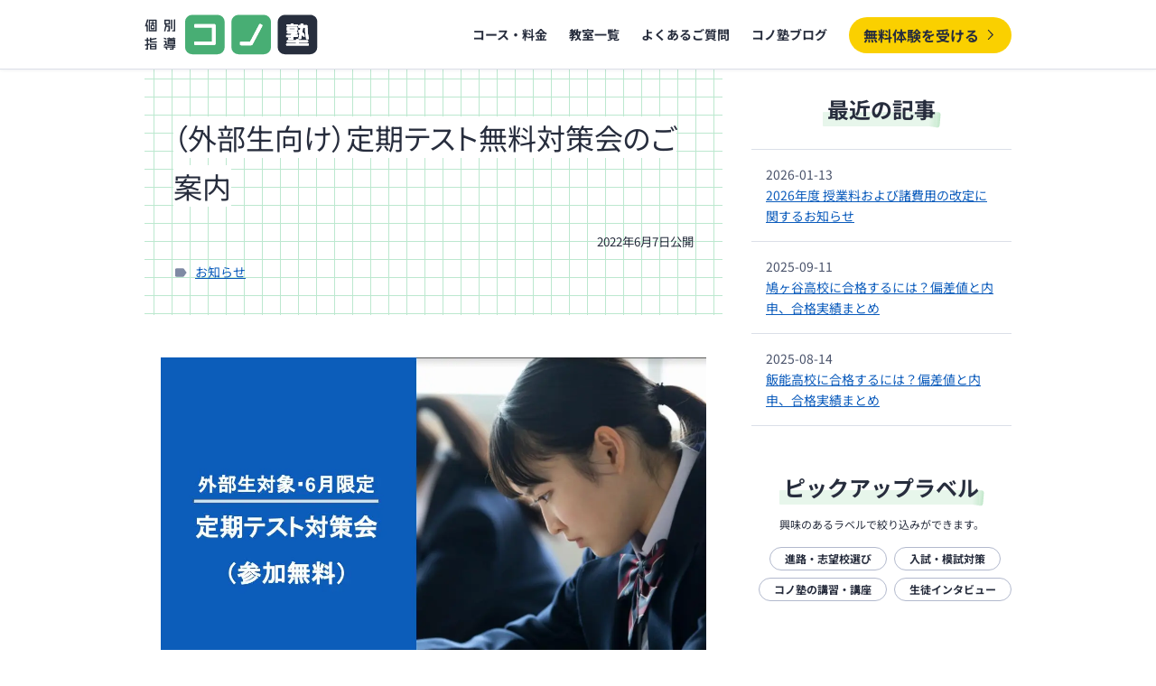

--- FILE ---
content_type: text/html
request_url: https://conojuku.co/entry/705
body_size: 13375
content:
<!DOCTYPE html><html lang="ja"><head><meta charSet="utf-8"/><meta name="viewport" content="width=device-width, initial-scale=1"/><link rel="preload" as="image" href="/assets/images/common/logo-conojuku.svg"/><meta name="format-detection" content="telephone=no"/><meta name="build-datetime" content="20260114231756"/><title>（外部生向け）定期テスト無料対策会のご案内 | コノ塾 - 進学型個別指導</title><meta name="description" content="コノ塾では外部生向けに、1学期の定期テスト対策会を無料で実施しております。「塾での勉強方法を試して、定期考査に臨みたい」「塾選びで迷っている」「家だと勉強できない」「通っている塾で対応できない教科もやってみたい」「先ずは塾の体験を試してみた…"/><meta property="og:type" content="article"/><meta property="og:title" content="（外部生向け）定期テスト無料対策会のご案内 | コノ塾 - 進学型個別指導"/><meta property="og:description" content="コノ塾では外部生向けに、1学期の定期テスト対策会を無料で実施しております。「塾での勉強方法を試して、定期考査に臨みたい」「塾選びで迷っている」「家だと勉強できない」「通っている塾で対応できない教科もやってみたい」「先ずは塾の体験を試してみた…"/><meta property="og:url" content="https://conojuku.co/entry/705"/><meta property="og:image" content="https://conojuku.co/img-ogp.png"/><link rel="canonical" href="https://conojuku.co/entry/705"/><link rel="preload" href="/css/noto-sans-jp.css" as="style"/><link rel="dns-prefetch" href="//static-assets.conocer.co"/><link rel="dns-prefetch" href="//static-assets.conojuku.co"/><link rel="dns-prefetch" href="//www.googletagmanager.com"/><link rel="dns-prefetch" href="//www.google.com"/><link rel="dns-prefetch" href="//googleads.g.doubleclick.net"/><link rel="dns-prefetch" href="//www.gstatic.com"/><link rel="dns-prefetch" href="//www.clarity.ms"/><link rel="dns-prefetch" href="//scripts.clarity.ms"/><link rel="dns-prefetch" href="//connect.facebook.net"/><link rel="dns-prefetch" href="//s.yimg.jp"/><link rel="dns-prefetch" href="//taj1.ebis.ne.jp"/><link rel="preconnect" href="//static-assets.conocer.co"/><link rel="preconnect" href="//static-assets.conojuku.co"/><link rel="preconnect" href="//www.googletagmanager.com"/><link rel="icon" type="image/svg+xml" href="/favicon.svg"/><link rel="alternate" type="application/atom+xml" href="/feed.xml"/><link rel="modulepreload" href="/assets/entry.client-BdDp3ib_.js"/><link rel="modulepreload" href="/assets/jsx-runtime-D_zvdyIk.js"/><link rel="modulepreload" href="/assets/chunk-D4RADZKF-Xz7RdyLI.js"/><link rel="modulepreload" href="/assets/index-BpiyHEDl.js"/><link rel="modulepreload" href="/assets/root-rkPoYVDm.js"/><link rel="modulepreload" href="/assets/with-props-C-L_7STE.js"/><link rel="modulepreload" href="/assets/constant-DnTP-o4v.js"/><link rel="modulepreload" href="/assets/entry._id-YE0JsqPc.js"/><link rel="modulepreload" href="/assets/blog-5llkmPjK.js"/><link rel="modulepreload" href="/assets/Banner-DoJF6EBK.js"/><link rel="modulepreload" href="/assets/CallToAction-DHIuKbSE.js"/><link rel="modulepreload" href="/assets/PageTemplate-Sx85UpNy.js"/><link rel="modulepreload" href="/assets/StructuredDataJSONLD-BjZBrmAM.js"/><link rel="modulepreload" href="/assets/clsx-B-dksMZM.js"/><link rel="modulepreload" href="/assets/format-BoSeAZm7.js"/><link rel="stylesheet" href="/assets/root-DX0dBI8G.css"/><link rel="stylesheet" href="/css/noto-sans-jp.css"/><link rel="stylesheet" href="/assets/blog-CjYygSRZ.css"/><script src="/cdn-cgi/zaraz/i.js" referrerPolicy="origin"></script><script>(function(w,d,s,l,i){w[l]=w[l]||[];w[l].push({'gtm.start': new Date().getTime(),event:'gtm.js'});var f=d.getElementsByTagName(s)[0], j=d.createElement(s),dl=l!='dataLayer'?'&l='+l:'';j.async=true;j.src= 'https://www.googletagmanager.com/gtm.js?id='+i+dl;f.parentNode.insertBefore(j,f); })(window,document,'script','dataLayer','GTM-TQWJ4W6');</script></head><body><noscript><iframe src="https://www.googletagmanager.com/ns.html?id=GTM-TQWJ4W6" height="0" width="0" style="display:none;visibility:hidden" title="Google Tag Manager"></iframe></noscript><div class="PageTemplate"><header class="PageHeader PageTemplate-header"><div class="PageHeader-content"><a href="/" class="PageHeader-brand"><img src="/assets/images/common/logo-conojuku.svg" alt="個別指導コノ塾" width="137" height="32" class="PageHeader-logo"/></a><ul class="PageHeader-menu"><li class="PageHeader-menuItem"><a href="/courses" aria-current="false" class="PageHeader-menuLink">コース・料金</a><ul class="PageHeader-subMenu"><li class="PageHeader-menuItem"><a href="/courses/g9" class="PageHeader-menuLink">中学3年生コース</a></li><li class="PageHeader-menuItem"><a href="/courses/g7-g8" class="PageHeader-menuLink">中学1・2年生コース</a></li><li class="PageHeader-menuItem"><a href="/courses/g5-g6" class="PageHeader-menuLink">小学生コース</a></li></ul></li><li class="PageHeader-menuItem"><a href="/centers" aria-current="false" class="PageHeader-menuLink">教室一覧</a></li><li class="PageHeader-menuItem"><a href="/faq" aria-current="false" class="PageHeader-menuLink">よくあるご質問</a></li><li class="PageHeader-menuItem"><a href="/archive" aria-current="false" class="PageHeader-menuLink">コノ塾ブログ</a></li><li class="PageHeader-contact"><strong>電話でのお問い合わせ</strong><a href="tel:0120-963-828" class="PageHeader-freeNumber">0120-963-828</a><span class="PageHeader-openingHours">[火〜金]14:00～21:30 / [土]13:00～18:30</span></li></ul><a href="/inquiry" class="PageHeader-button">無料体験を受ける</a><button type="button" class="PageHeader-toggle">メニューを開閉する</button></div></header><main class="PageTemplate-main"><div class="Post"><div class="Post-primary"><article><div class="Post-mainVisual"><div class="Post-mainVisualContents"><h1 class="Post-mainVisualTitle"><span class="Post-mainVisualMarker">（外部生向け）定期テスト無料対策会のご案内</span></h1><p class="Post-mainVisualDate"><time dateTime="2022-06-07T06:14:12.000Z">2022年6月7日</time>公開</p><ul class="Post-mainVisualLabels"><li><a href="/archive?label=お知らせ">お知らせ</a></li></ul></div></div><section class="Post-body"><p><img src="https://static-assets.conojuku.co/migration-2025-10-31/172311096-40bc2554-7e04-4e6d-b2b8-c45985c40ac5.webp" alt="ブログデザイン_20211108_3_2ver (1)" loading="lazy"></p>
<p>コノ塾では外部生向けに、1学期の定期テスト対策会を無料で実施しております。</p>
<p>「塾での勉強方法を試して、定期考査に臨みたい」<br>
「塾選びで迷っている」<br>
「家だと勉強できない」<br>
「通っている塾で対応できない教科もやってみたい」<br>
「先ずは塾の体験を試してみたい」</p>
<p>といったお声にお応えしており、参加は無料になります。</p>
<p>ご友人もお誘いの上の申し込みも歓迎しておりますので、<br>
是非お気軽にお問い合わせください。</p>
<p><strong>日時</strong></p>
<ul>
<li>平日 16:30-21:20</li>
<li>土曜 13:30-18:20<br>
2022年6月の定期考査前であれば、ご希望の日にち時間を開放しております</li>
</ul>
<p><strong>科目</strong></p>
<ul>
<li><i>数学、英語、理科、社会</i>からご希望のものをお選びください</li>
<li>お通いの中学の試験範囲に沿った対策をします。学校ワークなどもご相談ください</li>
</ul>
<p><strong>費用</strong></p>
<ul>
<li><i>無料体験</i>となっており、費用はいただきません</li>
<li>定期考査まであれば複数回の受講も可能です</li>
</ul>
<p><i><strong>申し込み方法</strong></i><br>
<a href="https://conojuku.co/inquiry">お問い合わせフォーム</a>からお問い合わせください。ご質問要望欄に「無料テスト対策、希望する科目と日時」をご記載ください。各教室長よりご連絡いたします。</p>
<p>お電話でも受け付けております。「無料定期考査の対策会を見た」とお申し付けください。</p>
<p>〈TEL〉<br>
本町田校： 042-851-8940<br>
金井校： 042-708-8320<br>
日野校： 042-843-3832<br>
南町田校：042-850-5576<br>
成瀬駅前校： 042-860-7571<br>
中河原校： 042-340-1730<br>
町田駅前校： 042-785-5098<br>
永山校： 042-401-8582</p>
<p>〈TEL受付時間〉<br>
火曜〜金曜 14:00～21:30<br>
土曜 13:00～18:30</p>
</section></article><p class="Post-footer"><a href="/archive" class="primaryLink">ブログ一覧へ</a></p><aside class="CallToAction Post-cta"><div class="CallToAction-contents"><p><strong class="CallToAction-bubble">お気軽にご相談ください！</strong><a href="/inquiry" class="primaryButton CallToAction-primaryButton"><em>¥0</em>無料体験を受ける</a></p></div><div class="CallToAction-contents"><p><strong class="CallToAction-bubble">入会金16,500円が無料に</strong><a href="/lp/cram-school-transfer" class="secondaryButton CallToAction-secondaryButton">転塾を検討の方はこちら</a></p></div><p class="CallToAction-note">※しつこい勧誘や無理に入会をお勧めすることはございません。</p></aside></div><aside class="Post-sidebar"><div class="Post-sidebarSection"><h2 class="secondaryHeading"><span class="highlight">最近の記事</span></h2><ul class="Post-recentPosts"><li class="Post-recentPostsPost"><a href="/entry/2096" title="2026年度 授業料および諸費用の改定に関するお知らせ" class="Post-recentPostsLink"><time class="Post-recentPostsDate">2026-01-13</time><span class="Post-recentPostsTitle">2026年度 授業料および諸費用の改定に関するお知らせ</span></a></li><li class="Post-recentPostsPost"><a href="/entry/2095" title="鳩ヶ谷高校に合格するには？偏差値と内申、合格実績まとめ" class="Post-recentPostsLink"><time class="Post-recentPostsDate">2025-09-11</time><span class="Post-recentPostsTitle">鳩ヶ谷高校に合格するには？偏差値と内申、合格実績まとめ</span></a></li><li class="Post-recentPostsPost"><a href="/entry/2075" title="飯能高校に合格するには？偏差値と内申、合格実績まとめ" class="Post-recentPostsLink"><time class="Post-recentPostsDate">2025-08-14</time><span class="Post-recentPostsTitle">飯能高校に合格するには？偏差値と内申、合格実績まとめ</span></a></li></ul></div><div class="Post-sidebarSection"><div class="PickupLabel"><h2 class="secondaryHeading"><span class="highlight">ピックアップラベル</span></h2><p class="text-s text-center">興味のあるラベルで絞り込みができます。</p><div class="PickupLabel-labels"><ul><li><a href="/archive?label=進路・志望校選び" class="PickupLabel-label" aria-current="false">進路・志望校選び</a></li><li><a href="/archive?label=入試・模試対策" class="PickupLabel-label" aria-current="false">入試・模試対策</a></li><li><a href="/archive?label=コノ塾の講習・講座" class="PickupLabel-label" aria-current="false">コノ塾の講習・講座</a></li><li><a href="/archive?label=生徒インタビュー" class="PickupLabel-label" aria-current="false">生徒インタビュー</a></li></ul></div></div></div></aside></div><aside class="CallToAction"><div class="CallToAction-contents"><p><strong class="CallToAction-bubble">お気軽にご相談ください！</strong><a href="/inquiry" class="primaryButton CallToAction-primaryButton"><em>¥0</em>無料体験を受ける</a></p></div><div class="CallToAction-contents"><p><strong class="CallToAction-bubble">入会金16,500円が無料に</strong><a href="/lp/cram-school-transfer" class="secondaryButton CallToAction-secondaryButton">転塾を検討の方はこちら</a></p></div><p class="CallToAction-note">※しつこい勧誘や無理に入会をお勧めすることはございません。</p></aside></main><hr class="PageTemplate-divider"/><footer class="PageFooter PageTemplate-footer"><nav class="PageFooter-nav"><h2 class="PageFooter-home"><a href="/"><img src="/assets/images/common/logo-conojuku.svg" alt="個別指導コノ塾" width="137" height="32" class="PageFooter-logo"/></a></h2><ul class="PageFooter-links"><li><a href="/courses/g9" class="PageFooter-navLink">中学3年生コース</a></li><li><a href="/courses/g7-g8" class="PageFooter-navLink">中学1・2年生コース</a></li><li><a href="/courses/g5-g6" class="PageFooter-navLink">小学生コース</a></li><li><a href="/centers" class="PageFooter-navLink">教室一覧</a></li><li><a href="/faq" class="PageFooter-navLink">よくあるご質問</a></li><li><a href="/inquiry" class="PageFooter-navLink">お問い合わせ</a></li><li><a href="/archive" class="PageFooter-navLink">コノ塾ブログ</a></li></ul><div class="PageFooter-findCenter"><h3>お近くのコノ塾を探す</h3><p>五十音順</p><ul><li><button type="button" data-prefecture="11" class="PageFooter-navToggle">埼玉県</button><div class="PageFooter-centerTable"><table class="PageFooter-centers"><tbody><tr><th>朝霞市</th><td><div class="PageFooter-centerList"><a href="/centers/96">朝霞台校</a></div></td></tr><tr><th>越谷市</th><td><div class="PageFooter-centerList"><a href="/centers/113">北越谷校</a></div></td></tr><tr><th>さいたま市</th><td><div class="PageFooter-centerList"><a href="/centers/95">北与野校</a><a href="/centers/89">宮原校</a></div></td></tr><tr><th>志木市</th><td><div class="PageFooter-centerList"><a href="/centers/109">志木校</a></div></td></tr><tr><th>所沢市</th><td><div class="PageFooter-centerList"><a href="/centers/111">新所沢校</a></div></td></tr></tbody></table></div></li><li><button type="button" data-prefecture="13" class="PageFooter-navToggle">東京都</button><div class="PageFooter-centerTable"><table class="PageFooter-centers"><thead><tr><th colSpan="2">東京23区</th></tr></thead><tbody><tr><th>足立区</th><td><div class="PageFooter-centerList"><a href="/centers/42">梅島校</a><a href="/centers/119">竹ノ塚校</a><a href="/centers/41">舎人校</a><a href="/centers/52">南花畑校</a><a href="/centers/46">谷在家校</a></div></td></tr><tr><th>板橋区</th><td><div class="PageFooter-centerList"><a href="/centers/40">板橋区役所前校</a><a href="/centers/30">高島平校</a><a href="/centers/12">ときわ台校</a></div></td></tr><tr><th>江戸川区</th><td><div class="PageFooter-centerList"><a href="/centers/84">一之江校</a><a href="/centers/62">江戸川中央校</a><a href="/centers/98">小岩校</a><a href="/centers/34">平井校</a><a href="/centers/67">南篠崎校</a></div></td></tr><tr><th>大田区</th><td><div class="PageFooter-centerList"><a href="/centers/107">大森校</a><a href="/centers/49">糀谷校</a><a href="/centers/21">西馬込校</a><a href="/centers/61">矢口渡校</a></div></td></tr><tr><th>葛飾区</th><td><div class="PageFooter-centerList"><a href="/centers/36">金町校</a><a href="/centers/35">亀有校</a><a href="/centers/45">高砂校</a><a href="/centers/54">堀切菖蒲園校</a></div></td></tr><tr><th>北区</th><td><div class="PageFooter-centerList"><a href="/centers/118">北赤羽校</a></div></td></tr><tr><th>江東区</th><td><div class="PageFooter-centerList"><a href="/centers/92">木場校</a><a href="/centers/56">東砂校</a></div></td></tr><tr><th>杉並区</th><td><div class="PageFooter-centerList"><a href="/centers/102">荻窪校</a><a href="/centers/80">阿佐ヶ谷校</a><a href="/centers/116">西荻窪校</a><a href="/centers/70">東高円寺校</a><a href="/centers/68">富士見ヶ丘校</a></div></td></tr><tr><th>墨田区</th><td><div class="PageFooter-centerList"><a href="/centers/33">本所吾妻橋校</a></div></td></tr><tr><th>世田谷区</th><td><div class="PageFooter-centerList"><a href="/centers/87">祖師ヶ谷大蔵校</a><a href="/centers/78">千歳烏山校</a></div></td></tr><tr><th>豊島区</th><td><div class="PageFooter-centerList"><a href="/centers/91">千川校</a></div></td></tr><tr><th>練馬区</th><td><div class="PageFooter-centerList"><a href="/centers/14">江古田駅前校</a><a href="/centers/94">大泉学園校</a><a href="/centers/16">上石神井駅前校</a><a href="/centers/99">東武練馬校</a><a href="/centers/26">光が丘校</a><a href="/centers/18">氷川台校</a><a href="/centers/15">富士見台校</a><a href="/centers/83">武蔵関南校</a></div></td></tr></tbody></table><table class="PageFooter-centers"><thead><tr><th colSpan="2">東京市部</th></tr></thead><tbody><tr><th>昭島市</th><td><div class="PageFooter-centerList"><a href="/centers/101">昭島校</a><a href="/centers/25">中神校</a></div></td></tr><tr><th>清瀬市</th><td><div class="PageFooter-centerList"><a href="/centers/24">清瀬校</a></div></td></tr><tr><th>国立市</th><td><div class="PageFooter-centerList"><a href="/centers/31">国立西校</a></div></td></tr><tr><th>小金井市</th><td><div class="PageFooter-centerList"><a href="/centers/88">東小金井校</a></div></td></tr><tr><th>国分寺市</th><td><div class="PageFooter-centerList"><a href="/centers/112">国立北校</a></div></td></tr><tr><th>小平市</th><td><div class="PageFooter-centerList"><a href="/centers/29">花小金井校</a><a href="/centers/39">東大和校</a><a href="/centers/27">一橋学園校</a></div></td></tr><tr><th>狛江市</th><td><div class="PageFooter-centerList"><a href="/centers/28">狛江校</a></div></td></tr><tr><th>立川市</th><td><div class="PageFooter-centerList"><a href="/centers/79">立川砂川校</a></div></td></tr><tr><th>多摩市</th><td><div class="PageFooter-centerList"><a href="/centers/106">聖蹟桜ヶ丘校</a><a href="/centers/17">多摩センター校</a><a href="/centers/8">永山校</a></div></td></tr><tr><th>調布市</th><td><div class="PageFooter-centerList"><a href="/centers/74">柴崎校</a><a href="/centers/108">仙川校</a></div></td></tr><tr><th>西東京市</th><td><div class="PageFooter-centerList"><a href="/centers/37">田無校</a><a href="/centers/57">東伏見校</a><a href="/centers/66">ひばりヶ丘校</a></div></td></tr><tr><th>八王子市</th><td><div class="PageFooter-centerList"><a href="/centers/43">小宮校</a><a href="/centers/44">中野山王校</a><a href="/centers/20">西八王子校</a></div></td></tr><tr><th>東村山市</th><td><div class="PageFooter-centerList"><a href="/centers/19">久米川校</a></div></td></tr><tr><th>日野市</th><td><div class="PageFooter-centerList"><a href="/centers/32">高幡不動校</a><a href="/centers/38">豊田校</a><a href="/centers/3">日野校</a></div></td></tr><tr><th>府中市</th><td><div class="PageFooter-centerList"><a href="/centers/47">清水が丘校</a><a href="/centers/6">中河原駅前校</a><a href="/centers/9">府中校</a><a href="/centers/55">府中栄町校</a><a href="/centers/13">分倍河原校</a></div></td></tr><tr><th>町田市</th><td><div class="PageFooter-centerList"><a href="/centers/2">金井校</a><a href="/centers/11">鶴川校</a><a href="/centers/22">常盤校</a><a href="/centers/5">成瀬駅前校</a><a href="/centers/1">本町田校</a><a href="/centers/7">町田駅前校</a><a href="/centers/100">町田木曽校</a><a href="/centers/4">南町田校</a></div></td></tr><tr><th>三鷹市</th><td><div class="PageFooter-centerList"><a href="/centers/10">三鷹下連雀校</a><a href="/centers/93">三鷹牟礼校</a></div></td></tr><tr><th>武蔵野市</th><td><div class="PageFooter-centerList"><a href="/centers/117">三鷹校</a><a href="/centers/23">武蔵境校</a></div></td></tr><tr><th>武蔵村山市</th><td><div class="PageFooter-centerList"><a href="/centers/63">大南校</a><a href="/centers/81">武蔵村山校</a></div></td></tr></tbody></table></div></li><li><button type="button" data-prefecture="14" class="PageFooter-navToggle">神奈川県</button><div class="PageFooter-centerTable"><table class="PageFooter-centers"><tbody><tr><th>厚木市</th><td><div class="PageFooter-centerList"><a href="/centers/77">本厚木校</a></div></td></tr><tr><th>川崎市</th><td><div class="PageFooter-centerList"><a href="/centers/65">神木本町校</a><a href="/centers/104">新百合ヶ丘校</a><a href="/centers/71">中野島校</a><a href="/centers/69">南加瀬校</a><a href="/centers/90">武蔵新城校</a></div></td></tr><tr><th>相模原市</th><td><div class="PageFooter-centerList"><a href="/centers/64">小田急相模原校</a><a href="/centers/86">古淵校</a><a href="/centers/97">相模原校</a><a href="/centers/58">二本松校</a><a href="/centers/51">陽光台校</a></div></td></tr><tr><th>座間市</th><td><div class="PageFooter-centerList"><a href="/centers/53">座間南栗原校</a></div></td></tr><tr><th>藤沢市</th><td><div class="PageFooter-centerList"><a href="/centers/85">善行校</a><a href="/centers/115">六会校</a></div></td></tr><tr><th>大和市</th><td><div class="PageFooter-centerList"><a href="/centers/48">桜ヶ丘校</a></div></td></tr><tr><th>横浜市</th><td><div class="PageFooter-centerList"><a href="/centers/72">青葉すすき野校</a><a href="/centers/73">鴨居校</a><a href="/centers/75">港南台校</a><a href="/centers/82">瀬谷校</a><a href="/centers/114">センター北校</a><a href="/centers/120">都筑ふれあいの丘校</a><a href="/centers/76">寺尾校</a></div></td></tr></tbody></table></div></li><li><button type="button" data-prefecture="27" class="PageFooter-navToggle">大阪府</button><div class="PageFooter-centerTable"><table class="PageFooter-centers"><tbody><tr><th>大阪市</th><td><div class="PageFooter-centerList"><a href="/centers/110">今福鶴見校</a><a href="/centers/105">関目校</a><a href="/centers/50">平野東校</a><a href="/centers/103">都島校</a></div></td></tr><tr><th>堺市</th><td><div class="PageFooter-centerList"><a href="/centers/59">登美丘校</a></div></td></tr><tr><th>松原市</th><td><div class="PageFooter-centerList"><a href="/centers/60">高見ノ里校</a></div></td></tr></tbody></table></div></li></ul></div><div class="PageFooter-contact"><p>電話でのお問い合わせ<!-- --> <a href="tel:0120-963-828" class="PageFooter-freeNumber">0120-963-828</a><br/><span class="PageFooter-openingHours">[火〜金]14:00～21:30 / [土]13:00～18:30</span></p></div></nav><div class="PageFooter-terms"><div class="PageFooter-conocer"><img alt="conocer" src="/assets/images/common/logo-conocer.svg" width="155" height="20" loading="lazy" class="logo-conocer"/><p>学びを通じた一生モノの成功体験を、すべての人に。</p></div><p class="PageFooter-termsLinks"><a href="https://conocer.co/" title="株式会社コノセル" target="_blank" class="PageFooter-termsLink" rel="noreferrer noopener">運営会社</a><a href="/policies/privacy" class="PageFooter-termsLink">プライバシーポリシー</a><a href="https://docs.google.com/forms/d/e/1FAIpQLSdAPRn8Y7dfpiwrYLLsBI-zkF4AtT3mnsir7sLbWFJBjtkHCA/viewform" target="_blank" rel="noopener noreferrer" class="PageFooter-termsLink">内部生向け相談窓口</a></p><p class="PageFooter-copyright">© conocer.co</p></div></footer></div><script type="application/ld+json">{"@context":"https://schema.org","@type":"WebPage","mainEntity":{"@type":"WebPage","name":"（外部生向け）定期テスト無料対策会のご案内","description":"コノ塾では外部生向けに、1学期の定期テスト対策会を無料で実施しております。「塾での勉強方法を試して、定期考査に臨みたい」「塾選びで迷っている」「家だと勉強できない」「通っている塾で対応できない教科もやってみたい」「先ずは塾の体験を試してみた…","url":"https://conojuku.co/entry/705"},"breadcrumb":{"@type":"BreadcrumbList","itemListElement":[{"@type":"ListItem","position":1,"name":"個別指導コノ塾","item":"https://conojuku.co"},{"@type":"ListItem","position":2,"name":"コノ塾ブログ","item":"https://conojuku.co/archive"},{"@type":"ListItem","position":3,"name":"（外部生向け）定期テスト無料対策会のご案内","item":"https://conojuku.co/entry/705"}]}}</script><script type="application/ld+json">{"@context":"https://schema.org","@type":"BlogPosting","headline":"（外部生向け）定期テスト無料対策会のご案内","description":"コノ塾では外部生向けに、1学期の定期テスト対策会を無料で実施しております。「塾での勉強方法を試して、定期考査に臨みたい」「塾選びで迷っている」「家だと勉強できない」「通っている塾で対応できない教科もやってみたい」「先ずは塾の体験を試してみた…","url":"https://conojuku.co/entry/705","datePublished":"2022-06-07T06:14:12+00:00","dateModified":"2022-06-07T06:14:12+00:00","author":{"@type":"Organization","name":"個別指導コノ塾","url":"https://conojuku.co"},"publisher":{"@type":"Organization","name":"個別指導コノ塾","url":"https://conojuku.co","logo":{"@type":"ImageObject","url":"https://conojuku.co/assets/images/common/logo-conojuku.svg"}},"image":"https://conojuku.co/img-ogp.png"}</script><script>((storageKey2, restoreKey) => {
      if (!window.history.state || !window.history.state.key) {
        let key = Math.random().toString(32).slice(2);
        window.history.replaceState({ key }, "");
      }
      try {
        let positions = JSON.parse(sessionStorage.getItem(storageKey2) || "{}");
        let storedY = positions[restoreKey || window.history.state.key];
        if (typeof storedY === "number") {
          window.scrollTo(0, storedY);
        }
      } catch (error) {
        console.error(error);
        sessionStorage.removeItem(storageKey2);
      }
    })("react-router-scroll-positions", null)</script><script>window.__reactRouterContext = {"basename":"/","future":{"unstable_middleware":false,"unstable_optimizeDeps":false,"unstable_splitRouteModules":false,"unstable_subResourceIntegrity":false,"unstable_viteEnvironmentApi":true},"routeDiscovery":{"mode":"lazy","manifestPath":"/__manifest"},"ssr":true,"isSpaMode":false};window.__reactRouterContext.stream = new ReadableStream({start(controller){window.__reactRouterContext.streamController = controller;}}).pipeThrough(new TextEncoderStream());</script><script type="module" async="">;
import * as route0 from "/assets/root-rkPoYVDm.js";
import * as route1 from "/assets/entry._id-YE0JsqPc.js";
  window.__reactRouterManifest = {
  "entry": {
    "module": "/assets/entry.client-BdDp3ib_.js",
    "imports": [
      "/assets/jsx-runtime-D_zvdyIk.js",
      "/assets/chunk-D4RADZKF-Xz7RdyLI.js",
      "/assets/index-BpiyHEDl.js"
    ],
    "css": []
  },
  "routes": {
    "root": {
      "id": "root",
      "path": "",
      "hasAction": false,
      "hasLoader": true,
      "hasClientAction": false,
      "hasClientLoader": false,
      "hasClientMiddleware": false,
      "hasErrorBoundary": true,
      "module": "/assets/root-rkPoYVDm.js",
      "imports": [
        "/assets/jsx-runtime-D_zvdyIk.js",
        "/assets/chunk-D4RADZKF-Xz7RdyLI.js",
        "/assets/index-BpiyHEDl.js",
        "/assets/with-props-C-L_7STE.js",
        "/assets/constant-DnTP-o4v.js"
      ],
      "css": [
        "/assets/root-DX0dBI8G.css"
      ]
    },
    "routes/entry.$id": {
      "id": "routes/entry.$id",
      "parentId": "root",
      "path": "entry/:id",
      "hasAction": false,
      "hasLoader": true,
      "hasClientAction": false,
      "hasClientLoader": false,
      "hasClientMiddleware": false,
      "hasErrorBoundary": false,
      "module": "/assets/entry._id-YE0JsqPc.js",
      "imports": [
        "/assets/with-props-C-L_7STE.js",
        "/assets/jsx-runtime-D_zvdyIk.js",
        "/assets/blog-5llkmPjK.js",
        "/assets/Banner-DoJF6EBK.js",
        "/assets/CallToAction-DHIuKbSE.js",
        "/assets/PageTemplate-Sx85UpNy.js",
        "/assets/StructuredDataJSONLD-BjZBrmAM.js",
        "/assets/constant-DnTP-o4v.js",
        "/assets/chunk-D4RADZKF-Xz7RdyLI.js",
        "/assets/clsx-B-dksMZM.js",
        "/assets/format-BoSeAZm7.js"
      ],
      "css": [
        "/assets/blog-CjYygSRZ.css"
      ]
    },
    "routes/home": {
      "id": "routes/home",
      "parentId": "root",
      "index": true,
      "hasAction": false,
      "hasLoader": true,
      "hasClientAction": false,
      "hasClientLoader": false,
      "hasClientMiddleware": false,
      "hasErrorBoundary": false,
      "module": "/assets/home-BUvvdXoj.js",
      "imports": [
        "/assets/home-BCn0T5Mo.js",
        "/assets/with-props-C-L_7STE.js",
        "/assets/chunk-D4RADZKF-Xz7RdyLI.js",
        "/assets/jsx-runtime-D_zvdyIk.js",
        "/assets/PageTemplate-Sx85UpNy.js",
        "/assets/clsx-B-dksMZM.js",
        "/assets/constant-DnTP-o4v.js",
        "/assets/StructuredDataJSONLD-BjZBrmAM.js",
        "/assets/Banner-DoJF6EBK.js",
        "/assets/format-BoSeAZm7.js",
        "/assets/CallToAction-DHIuKbSE.js",
        "/assets/FindCenter-ivLL2Hd7.js",
        "/assets/SpecialOffers-DuVDp_Mu.js",
        "/assets/BlogPostExcerpt-R_3o5OpV.js",
        "/assets/FrequentlyAskedQuestions-2MPAO6Md.js",
        "/assets/client-only-CXEQnBBf.js"
      ],
      "css": [
        "/assets/home-C9F6qSS6.css"
      ]
    },
    "routes/redirect": {
      "id": "routes/redirect",
      "parentId": "root",
      "path": "*",
      "hasAction": false,
      "hasLoader": true,
      "hasClientAction": false,
      "hasClientLoader": false,
      "hasClientMiddleware": false,
      "hasErrorBoundary": false,
      "module": "/assets/redirect-C3ddAHhQ.js",
      "imports": [
        "/assets/with-props-C-L_7STE.js",
        "/assets/chunk-D4RADZKF-Xz7RdyLI.js"
      ],
      "css": []
    }
  },
  "url": "/assets/manifest-86b6e695.js",
  "version": "86b6e695"
};
  window.__reactRouterRouteModules = {"root":route0,"routes/entry.$id":route1};

import("/assets/entry.client-BdDp3ib_.js");</script><!--$--><script>window.__reactRouterContext.streamController.enqueue("[{\"_1\":2,\"_770\":-5,\"_771\":-5},\"loaderData\",{\"_3\":4,\"_734\":735},\"root\",{\"_5\":6,\"_732\":733},\"prefecturesWithCenters\",[7,66,565,690],{\"_8\":9,\"_10\":11,\"_12\":13},\"id\",11,\"name\",\"埼玉県\",\"cities\",[14,26,35,48,57],{\"_8\":15,\"_10\":16,\"_17\":18,\"_19\":20},\"112275\",\"朝霞市\",\"name_kana\",\"あさかし\",\"centers\",[21],{\"_22\":23,\"_10\":24,\"_17\":25},\"code\",96,\"朝霞台校\",\"あさかだい\",{\"_8\":27,\"_10\":28,\"_17\":29,\"_19\":30},\"112224\",\"越谷市\",\"こしがやし\",[31],{\"_22\":32,\"_10\":33,\"_17\":34},113,\"北越谷校\",\"きたこしがや\",{\"_8\":36,\"_10\":37,\"_17\":38,\"_19\":39},\"111007\",\"さいたま市\",\"さいたまし\",[40,44],{\"_22\":41,\"_10\":42,\"_17\":43},95,\"北与野校\",\"きたよの\",{\"_22\":45,\"_10\":46,\"_17\":47},89,\"宮原校\",\"みやはら\",{\"_8\":49,\"_10\":50,\"_17\":51,\"_19\":52},\"112283\",\"志木市\",\"しきし\",[53],{\"_22\":54,\"_10\":55,\"_17\":56},109,\"志木校\",\"しき\",{\"_8\":58,\"_10\":59,\"_17\":60,\"_19\":61},\"112089\",\"所沢市\",\"ところざわし\",[62],{\"_22\":63,\"_10\":64,\"_17\":65},111,\"新所沢校\",\"しんところざわ\",{\"_8\":67,\"_10\":68,\"_12\":69},13,\"東京都\",[70,83,108,125,150,171,192,201,210,219,232,241,250,267,276,300,309,321,330,347,360,369,386,423,440,449,466,490,526,539,552],{\"_8\":71,\"_10\":72,\"_17\":73,\"_19\":74},\"132071\",\"昭島市\",\"あきしまし\",[75,79],{\"_22\":76,\"_10\":77,\"_17\":78},101,\"昭島校\",\"あきしま\",{\"_22\":80,\"_10\":81,\"_17\":82},25,\"中神校\",\"なかがみ\",{\"_8\":84,\"_10\":85,\"_17\":86,\"_19\":87},\"131211\",\"足立区\",\"あだちく\",[88,92,96,100,104],{\"_22\":89,\"_10\":90,\"_17\":91},42,\"梅島校\",\"うめじま\",{\"_22\":93,\"_10\":94,\"_17\":95},119,\"竹ノ塚校\",\"たけのつか\",{\"_22\":97,\"_10\":98,\"_17\":99},41,\"舎人校\",\"とねり\",{\"_22\":101,\"_10\":102,\"_17\":103},52,\"南花畑校\",\"みなみはなはた\",{\"_22\":105,\"_10\":106,\"_17\":107},46,\"谷在家校\",\"やざいけ\",{\"_8\":109,\"_10\":110,\"_17\":111,\"_19\":112},\"131199\",\"板橋区\",\"いたばしく\",[113,117,121],{\"_22\":114,\"_10\":115,\"_17\":116},40,\"板橋区役所前校\",\"いたばしくやくしょまえ\",{\"_22\":118,\"_10\":119,\"_17\":120},30,\"高島平校\",\"たかしまだいら\",{\"_22\":122,\"_10\":123,\"_17\":124},12,\"ときわ台校\",\"ときわだい\",{\"_8\":126,\"_10\":127,\"_17\":128,\"_19\":129},\"131237\",\"江戸川区\",\"えどがわく\",[130,134,138,142,146],{\"_22\":131,\"_10\":132,\"_17\":133},84,\"一之江校\",\"いちのえ\",{\"_22\":135,\"_10\":136,\"_17\":137},62,\"江戸川中央校\",\"えどがわちゅうおう\",{\"_22\":139,\"_10\":140,\"_17\":141},98,\"小岩校\",\"こいわ\",{\"_22\":143,\"_10\":144,\"_17\":145},34,\"平井校\",\"ひらい\",{\"_22\":147,\"_10\":148,\"_17\":149},67,\"南篠崎校\",\"みなみしのざき\",{\"_8\":151,\"_10\":152,\"_17\":153,\"_19\":154},\"131113\",\"大田区\",\"おおたく\",[155,159,163,167],{\"_22\":156,\"_10\":157,\"_17\":158},107,\"大森校\",\"おおもり\",{\"_22\":160,\"_10\":161,\"_17\":162},49,\"糀谷校\",\"こうじや\",{\"_22\":164,\"_10\":165,\"_17\":166},21,\"西馬込校\",\"にしまごめ\",{\"_22\":168,\"_10\":169,\"_17\":170},61,\"矢口渡校\",\"やぐちのわたし\",{\"_8\":172,\"_10\":173,\"_17\":174,\"_19\":175},\"131229\",\"葛飾区\",\"かつしかく\",[176,180,184,188],{\"_22\":177,\"_10\":178,\"_17\":179},36,\"金町校\",\"かなまち\",{\"_22\":181,\"_10\":182,\"_17\":183},35,\"亀有校\",\"かめあり\",{\"_22\":185,\"_10\":186,\"_17\":187},45,\"高砂校\",\"たかさご\",{\"_22\":189,\"_10\":190,\"_17\":191},54,\"堀切菖蒲園校\",\"ほりきりしょうぶえん\",{\"_8\":193,\"_10\":194,\"_17\":195,\"_19\":196},\"131172\",\"北区\",\"きたく\",[197],{\"_22\":198,\"_10\":199,\"_17\":200},118,\"北赤羽校\",\"きたあかばね\",{\"_8\":202,\"_10\":203,\"_17\":204,\"_19\":205},\"132217\",\"清瀬市\",\"きよせし\",[206],{\"_22\":207,\"_10\":208,\"_17\":209},24,\"清瀬校\",\"きよせ\",{\"_8\":211,\"_10\":212,\"_17\":213,\"_19\":214},\"132152\",\"国立市\",\"くにたちし\",[215],{\"_22\":216,\"_10\":217,\"_17\":218},31,\"国立西校\",\"くにたちにし\",{\"_8\":220,\"_10\":221,\"_17\":222,\"_19\":223},\"131083\",\"江東区\",\"こうとうく\",[224,228],{\"_22\":225,\"_10\":226,\"_17\":227},92,\"木場校\",\"きば\",{\"_22\":229,\"_10\":230,\"_17\":231},56,\"東砂校\",\"ひがしすな\",{\"_8\":233,\"_10\":234,\"_17\":235,\"_19\":236},\"132101\",\"小金井市\",\"こがねいし\",[237],{\"_22\":238,\"_10\":239,\"_17\":240},88,\"東小金井校\",\"そしがやおおくら\",{\"_8\":242,\"_10\":243,\"_17\":244,\"_19\":245},\"132144\",\"国分寺市\",\"こくぶんじし\",[246],{\"_22\":247,\"_10\":248,\"_17\":249},112,\"国立北校\",\"くにたちきた\",{\"_8\":251,\"_10\":252,\"_17\":253,\"_19\":254},\"132110\",\"小平市\",\"こだいらし\",[255,259,263],{\"_22\":256,\"_10\":257,\"_17\":258},29,\"花小金井校\",\"はなこがねい\",{\"_22\":260,\"_10\":261,\"_17\":262},39,\"東大和校\",\"ひがしやまと\",{\"_22\":264,\"_10\":265,\"_17\":266},27,\"一橋学園校\",\"ひとつばしがくえん\",{\"_8\":268,\"_10\":269,\"_17\":270,\"_19\":271},\"132195\",\"狛江市\",\"こまえし\",[272],{\"_22\":273,\"_10\":274,\"_17\":275},28,\"狛江校\",\"こまえ\",{\"_8\":277,\"_10\":278,\"_17\":279,\"_19\":280},\"131156\",\"杉並区\",\"すぎなみく\",[281,284,288,292,296],{\"_22\":282,\"_10\":283,\"_17\":78},102,\"荻窪校\",{\"_22\":285,\"_10\":286,\"_17\":287},80,\"阿佐ヶ谷校\",\"あさがや\",{\"_22\":289,\"_10\":290,\"_17\":291},116,\"西荻窪校\",\"にしおぎくぼ\",{\"_22\":293,\"_10\":294,\"_17\":295},70,\"東高円寺校\",\"ひがしこうえんじ\",{\"_22\":297,\"_10\":298,\"_17\":299},68,\"富士見ヶ丘校\",\"ふじみがおか\",{\"_8\":301,\"_10\":302,\"_17\":303,\"_19\":304},\"131075\",\"墨田区\",\"すみだく\",[305],{\"_22\":306,\"_10\":307,\"_17\":308},33,\"本所吾妻橋校\",\"ほんじょあづまばし\",{\"_8\":310,\"_10\":311,\"_17\":312,\"_19\":313},\"131121\",\"世田谷区\",\"せたがやく\",[314,317],{\"_22\":315,\"_10\":316,\"_17\":240},87,\"祖師ヶ谷大蔵校\",{\"_22\":318,\"_10\":319,\"_17\":320},78,\"千歳烏山校\",\"ちとせからすやま\",{\"_8\":322,\"_10\":323,\"_17\":324,\"_19\":325},\"132021\",\"立川市\",\"たちかわし\",[326],{\"_22\":327,\"_10\":328,\"_17\":329},79,\"立川砂川校\",\"たちかわすながわ\",{\"_8\":331,\"_10\":332,\"_17\":333,\"_19\":334},\"132241\",\"多摩市\",\"たまし\",[335,339,343],{\"_22\":336,\"_10\":337,\"_17\":338},106,\"聖蹟桜ヶ丘校\",\"せいせきさくらがおか\",{\"_22\":340,\"_10\":341,\"_17\":342},17,\"多摩センター校\",\"たませんたー\",{\"_22\":344,\"_10\":345,\"_17\":346},8,\"永山校\",\"ながやま\",{\"_8\":348,\"_10\":349,\"_17\":350,\"_19\":351},\"132080\",\"調布市\",\"ちょうふし\",[352,356],{\"_22\":353,\"_10\":354,\"_17\":355},74,\"柴崎校\",\"しばさき\",{\"_22\":357,\"_10\":358,\"_17\":359},108,\"仙川校\",\"せんがわ\",{\"_8\":361,\"_10\":362,\"_17\":363,\"_19\":364},\"131164\",\"豊島区\",\"としまく\",[365],{\"_22\":366,\"_10\":367,\"_17\":368},91,\"千川校\",\"せんかわ\",{\"_8\":370,\"_10\":371,\"_17\":372,\"_19\":373},\"132292\",\"西東京市\",\"にしとうきょうし\",[374,378,382],{\"_22\":375,\"_10\":376,\"_17\":377},37,\"田無校\",\"たなし\",{\"_22\":379,\"_10\":380,\"_17\":381},57,\"東伏見校\",\"ひがしふしみ\",{\"_22\":383,\"_10\":384,\"_17\":385},66,\"ひばりヶ丘校\",\"ひばりがおか\",{\"_8\":387,\"_10\":388,\"_17\":389,\"_19\":390},\"131202\",\"練馬区\",\"ねりまく\",[391,395,399,403,407,411,415,419],{\"_22\":392,\"_10\":393,\"_17\":394},14,\"江古田駅前校\",\"えこだえきまえ\",{\"_22\":396,\"_10\":397,\"_17\":398},94,\"大泉学園校\",\"おおいずみがくえん\",{\"_22\":400,\"_10\":401,\"_17\":402},16,\"上石神井駅前校\",\"かみしゃくじいえきまえ\",{\"_22\":404,\"_10\":405,\"_17\":406},99,\"東武練馬校\",\"とうぶねりま\",{\"_22\":408,\"_10\":409,\"_17\":410},26,\"光が丘校\",\"ひかりがおか\",{\"_22\":412,\"_10\":413,\"_17\":414},18,\"氷川台校\",\"ひかわだい\",{\"_22\":416,\"_10\":417,\"_17\":418},15,\"富士見台校\",\"ふじみだい\",{\"_22\":420,\"_10\":421,\"_17\":422},83,\"武蔵関南校\",\"むさしせきみなみ\",{\"_8\":424,\"_10\":425,\"_17\":426,\"_19\":427},\"132012\",\"八王子市\",\"はちおうじし\",[428,432,436],{\"_22\":429,\"_10\":430,\"_17\":431},43,\"小宮校\",\"こみや\",{\"_22\":433,\"_10\":434,\"_17\":435},44,\"中野山王校\",\"なかのさんのう\",{\"_22\":437,\"_10\":438,\"_17\":439},20,\"西八王子校\",\"にしはちおうじ\",{\"_8\":441,\"_10\":442,\"_17\":443,\"_19\":444},\"132136\",\"東村山市\",\"ひがしむらやまし\",[445],{\"_22\":446,\"_10\":447,\"_17\":448},19,\"久米川校\",\"くめがわ\",{\"_8\":450,\"_10\":451,\"_17\":452,\"_19\":453},\"132128\",\"日野市\",\"ひのし\",[454,458,462],{\"_22\":455,\"_10\":456,\"_17\":457},32,\"高幡不動校\",\"たかはたふどう\",{\"_22\":459,\"_10\":460,\"_17\":461},38,\"豊田校\",\"とよだ\",{\"_22\":463,\"_10\":464,\"_17\":465},3,\"日野校\",\"ひの\",{\"_8\":467,\"_10\":468,\"_17\":469,\"_19\":470},\"132063\",\"府中市\",\"ふちゅうし\",[471,475,479,483,487],{\"_22\":472,\"_10\":473,\"_17\":474},47,\"清水が丘校\",\"しみずがおか\",{\"_22\":476,\"_10\":477,\"_17\":478},6,\"中河原駅前校\",\"なかがわらえきまえ\",{\"_22\":480,\"_10\":481,\"_17\":482},9,\"府中校\",\"ふちゅう\",{\"_22\":484,\"_10\":485,\"_17\":486},55,\"府中栄町校\",\"ふちゅうさかえちょう\",{\"_22\":67,\"_10\":488,\"_17\":489},\"分倍河原校\",\"ぶばいがわら\",{\"_8\":491,\"_10\":492,\"_17\":493,\"_19\":494},\"132098\",\"町田市\",\"まちだし\",[495,499,502,506,510,514,518,522],{\"_22\":496,\"_10\":497,\"_17\":498},2,\"金井校\",\"かない\",{\"_22\":9,\"_10\":500,\"_17\":501},\"鶴川校\",\"つるかわ\",{\"_22\":503,\"_10\":504,\"_17\":505},22,\"常盤校\",\"ときわ\",{\"_22\":507,\"_10\":508,\"_17\":509},5,\"成瀬駅前校\",\"なるせえきまえ\",{\"_22\":511,\"_10\":512,\"_17\":513},1,\"本町田校\",\"ほんまちだ\",{\"_22\":515,\"_10\":516,\"_17\":517},7,\"町田駅前校\",\"まちだえきまえ\",{\"_22\":519,\"_10\":520,\"_17\":521},100,\"町田木曽校\",\"まちだきそ\",{\"_22\":523,\"_10\":524,\"_17\":525},4,\"南町田校\",\"みなみまちだ\",{\"_8\":527,\"_10\":528,\"_17\":529,\"_19\":530},\"132047\",\"三鷹市\",\"みたかし\",[531,535],{\"_22\":532,\"_10\":533,\"_17\":534},10,\"三鷹下連雀校\",\"みたかしもれんじゃく\",{\"_22\":536,\"_10\":537,\"_17\":538},93,\"三鷹牟礼校\",\"みたかむれ\",{\"_8\":540,\"_10\":541,\"_17\":542,\"_19\":543},\"132039\",\"武蔵野市\",\"むさしのし\",[544,548],{\"_22\":545,\"_10\":546,\"_17\":547},117,\"三鷹校\",\"みたか\",{\"_22\":549,\"_10\":550,\"_17\":551},23,\"武蔵境校\",\"むさしさかい\",{\"_8\":553,\"_10\":554,\"_17\":555,\"_19\":556},\"132233\",\"武蔵村山市\",\"むさしむらやまし\",[557,561],{\"_22\":558,\"_10\":559,\"_17\":560},63,\"大南校\",\"おおみなみ\",{\"_22\":562,\"_10\":563,\"_17\":564},81,\"武蔵村山校\",\"むさしむらやま\",{\"_8\":392,\"_10\":566,\"_12\":567},\"神奈川県\",[568,577,601,626,635,648,657],{\"_8\":569,\"_10\":570,\"_17\":571,\"_19\":572},\"142123\",\"厚木市\",\"あつぎし\",[573],{\"_22\":574,\"_10\":575,\"_17\":576},77,\"本厚木校\",\"ほんあつぎ\",{\"_8\":578,\"_10\":579,\"_17\":580,\"_19\":581},\"141305\",\"川崎市\",\"かわさきし\",[582,586,590,593,597],{\"_22\":583,\"_10\":584,\"_17\":585},65,\"神木本町校\",\"しんぼくほんちょう\",{\"_22\":587,\"_10\":588,\"_17\":589},104,\"新百合ヶ丘校\",\"しんゆりがおか\",{\"_22\":591,\"_10\":592,\"_17\":295},71,\"中野島校\",{\"_22\":594,\"_10\":595,\"_17\":596},69,\"南加瀬校\",\"みなみかせ\",{\"_22\":598,\"_10\":599,\"_17\":600},90,\"武蔵新城校\",\"むさししんじょう\",{\"_8\":602,\"_10\":603,\"_17\":604,\"_19\":605},\"141500\",\"相模原市\",\"さがみはらし\",[606,610,614,618,622],{\"_22\":607,\"_10\":608,\"_17\":609},64,\"小田急相模原校\",\"おだきゅうさがみはら\",{\"_22\":611,\"_10\":612,\"_17\":613},86,\"古淵校\",\"こぶち\",{\"_22\":615,\"_10\":616,\"_17\":617},97,\"相模原校\",\"さがみはら\",{\"_22\":619,\"_10\":620,\"_17\":621},58,\"二本松校\",\"にほんまつ\",{\"_22\":623,\"_10\":624,\"_17\":625},51,\"陽光台校\",\"ようこうだい\",{\"_8\":627,\"_10\":628,\"_17\":629,\"_19\":630},\"142166\",\"座間市\",\"ざまし\",[631],{\"_22\":632,\"_10\":633,\"_17\":634},53,\"座間南栗原校\",\"ざまみなみくりはら\",{\"_8\":636,\"_10\":637,\"_17\":638,\"_19\":639},\"142051\",\"藤沢市\",\"ふじさわし\",[640,644],{\"_22\":641,\"_10\":642,\"_17\":643},85,\"善行校\",\"ぜんぎょう\",{\"_22\":645,\"_10\":646,\"_17\":647},115,\"六会校\",\"むつあい\",{\"_8\":649,\"_10\":650,\"_17\":651,\"_19\":652},\"142131\",\"大和市\",\"やまとし\",[653],{\"_22\":654,\"_10\":655,\"_17\":656},48,\"桜ヶ丘校\",\"さくらがおか\",{\"_8\":658,\"_10\":659,\"_17\":660,\"_19\":661},\"141003\",\"横浜市\",\"よこはまし\",[662,666,670,674,678,682,686],{\"_22\":663,\"_10\":664,\"_17\":665},72,\"青葉すすき野校\",\"あおばすすきの\",{\"_22\":667,\"_10\":668,\"_17\":669},73,\"鴨居校\",\"かもい\",{\"_22\":671,\"_10\":672,\"_17\":673},75,\"港南台校\",\"こうなんだい\",{\"_22\":675,\"_10\":676,\"_17\":677},82,\"瀬谷校\",\"せや\",{\"_22\":679,\"_10\":680,\"_17\":681},114,\"センター北校\",\"せんたーきた\",{\"_22\":683,\"_10\":684,\"_17\":685},120,\"都筑ふれあいの丘校\",\"つづきふれあいのおかこう\",{\"_22\":687,\"_10\":688,\"_17\":689},76,\"寺尾校\",\"てらお\",{\"_8\":264,\"_10\":691,\"_12\":692},\"大阪府\",[693,714,723],{\"_8\":694,\"_10\":695,\"_17\":696,\"_19\":697},\"271004\",\"大阪市\",\"おおさかし\",[698,702,706,710],{\"_22\":699,\"_10\":700,\"_17\":701},110,\"今福鶴見校\",\"いまふくつるみ\",{\"_22\":703,\"_10\":704,\"_17\":705},105,\"関目校\",\"せきめ\",{\"_22\":707,\"_10\":708,\"_17\":709},50,\"平野東校\",\"ひらのひがし\",{\"_22\":711,\"_10\":712,\"_17\":713},103,\"都島校\",\"みやこじま\",{\"_8\":715,\"_10\":716,\"_17\":717,\"_19\":718},\"271403\",\"堺市\",\"さかいし\",[719],{\"_22\":720,\"_10\":721,\"_17\":722},59,\"登美丘校\",\"とみおか\",{\"_8\":724,\"_10\":725,\"_17\":726,\"_19\":727},\"272175\",\"松原市\",\"まつばらし\",[728],{\"_22\":729,\"_10\":730,\"_17\":731},60,\"高見ノ里校\",\"たかみのさと\",\"abTests\",{},\"routes/entry.$id\",{\"_8\":736,\"_737\":738,\"_739\":740,\"_741\":742,\"_743\":742,\"_744\":745,\"_746\":747,\"_750\":751,\"_764\":765},705,\"title\",\"（外部生向け）定期テスト無料対策会のご案内\",\"body\",\"\u003cp\u003e\u003cimg src=\\\"https://static-assets.conojuku.co/migration-2025-10-31/172311096-40bc2554-7e04-4e6d-b2b8-c45985c40ac5.webp\\\" alt=\\\"ブログデザイン_20211108_3_2ver (1)\\\" loading=\\\"lazy\\\"\u003e\u003c/p\u003e\\n\u003cp\u003eコノ塾では外部生向けに、1学期の定期テスト対策会を無料で実施しております。\u003c/p\u003e\\n\u003cp\u003e「塾での勉強方法を試して、定期考査に臨みたい」\u003cbr\u003e\\n「塾選びで迷っている」\u003cbr\u003e\\n「家だと勉強できない」\u003cbr\u003e\\n「通っている塾で対応できない教科もやってみたい」\u003cbr\u003e\\n「先ずは塾の体験を試してみたい」\u003c/p\u003e\\n\u003cp\u003eといったお声にお応えしており、参加は無料になります。\u003c/p\u003e\\n\u003cp\u003eご友人もお誘いの上の申し込みも歓迎しておりますので、\u003cbr\u003e\\n是非お気軽にお問い合わせください。\u003c/p\u003e\\n\u003cp\u003e\u003cstrong\u003e日時\u003c/strong\u003e\u003c/p\u003e\\n\u003cul\u003e\\n\u003cli\u003e平日 16:30-21:20\u003c/li\u003e\\n\u003cli\u003e土曜 13:30-18:20\u003cbr\u003e\\n2022年6月の定期考査前であれば、ご希望の日にち時間を開放しております\u003c/li\u003e\\n\u003c/ul\u003e\\n\u003cp\u003e\u003cstrong\u003e科目\u003c/strong\u003e\u003c/p\u003e\\n\u003cul\u003e\\n\u003cli\u003e\u003ci\u003e数学、英語、理科、社会\u003c/i\u003eからご希望のものをお選びください\u003c/li\u003e\\n\u003cli\u003eお通いの中学の試験範囲に沿った対策をします。学校ワークなどもご相談ください\u003c/li\u003e\\n\u003c/ul\u003e\\n\u003cp\u003e\u003cstrong\u003e費用\u003c/strong\u003e\u003c/p\u003e\\n\u003cul\u003e\\n\u003cli\u003e\u003ci\u003e無料体験\u003c/i\u003eとなっており、費用はいただきません\u003c/li\u003e\\n\u003cli\u003e定期考査まであれば複数回の受講も可能です\u003c/li\u003e\\n\u003c/ul\u003e\\n\u003cp\u003e\u003ci\u003e\u003cstrong\u003e申し込み方法\u003c/strong\u003e\u003c/i\u003e\u003cbr\u003e\\n\u003ca href=\\\"https://conojuku.co/inquiry\\\"\u003eお問い合わせフォーム\u003c/a\u003eからお問い合わせください。ご質問要望欄に「無料テスト対策、希望する科目と日時」をご記載ください。各教室長よりご連絡いたします。\u003c/p\u003e\\n\u003cp\u003eお電話でも受け付けております。「無料定期考査の対策会を見た」とお申し付けください。\u003c/p\u003e\\n\u003cp\u003e〈TEL〉\u003cbr\u003e\\n本町田校： 042-851-8940\u003cbr\u003e\\n金井校： 042-708-8320\u003cbr\u003e\\n日野校： 042-843-3832\u003cbr\u003e\\n南町田校：042-850-5576\u003cbr\u003e\\n成瀬駅前校： 042-860-7571\u003cbr\u003e\\n中河原校： 042-340-1730\u003cbr\u003e\\n町田駅前校： 042-785-5098\u003cbr\u003e\\n永山校： 042-401-8582\u003c/p\u003e\\n\u003cp\u003e〈TEL受付時間〉\u003cbr\u003e\\n火曜〜金曜 14:00～21:30\u003cbr\u003e\\n土曜 13:00～18:30\u003c/p\u003e\\n\",\"created_at\",\"2022-06-07T06:14:12+00:00\",\"updated_at\",\"description\",\"コノ塾では外部生向けに、1学期の定期テスト対策会を無料で実施しております。「塾での勉強方法を試して、定期考査に臨みたい」「塾選びで迷っている」「家だと勉強できない」「通っている塾で対応できない教科もやってみたい」「先ずは塾の体験を試してみた…\",\"labels\",[748],{\"_8\":446,\"_10\":749},\"お知らせ\",\"recentPosts\",[752,756,760],{\"_8\":753,\"_737\":754,\"_741\":755},2096,\"2026年度 授業料および諸費用の改定に関するお知らせ\",\"2026-01-13\",{\"_8\":757,\"_737\":758,\"_741\":759},2095,\"鳩ヶ谷高校に合格するには？偏差値と内申、合格実績まとめ\",\"2025-09-11\",{\"_8\":761,\"_737\":762,\"_741\":763},2075,\"飯能高校に合格するには？偏差値と内申、合格実績まとめ\",\"2025-08-14\",\"pickupLabels\",[766,767,768,769],\"進路・志望校選び\",\"入試・模試対策\",\"コノ塾の講習・講座\",\"生徒インタビュー\",\"actionData\",\"errors\"]\n");</script><!--$--><script>window.__reactRouterContext.streamController.close();</script><!--/$--><!--/$--><script defer src="https://static.cloudflareinsights.com/beacon.min.js/vcd15cbe7772f49c399c6a5babf22c1241717689176015" integrity="sha512-ZpsOmlRQV6y907TI0dKBHq9Md29nnaEIPlkf84rnaERnq6zvWvPUqr2ft8M1aS28oN72PdrCzSjY4U6VaAw1EQ==" data-cf-beacon='{"version":"2024.11.0","token":"4c5169e6bbaa4bdb9640bf6d59e79d31","r":1,"server_timing":{"name":{"cfCacheStatus":true,"cfEdge":true,"cfExtPri":true,"cfL4":true,"cfOrigin":true,"cfSpeedBrain":true},"location_startswith":null}}' crossorigin="anonymous"></script>
</body></html>

--- FILE ---
content_type: text/css
request_url: https://conojuku.co/assets/root-DX0dBI8G.css
body_size: 7281
content:
@font-face{font-family:Noto Sans JP Local;src:local("Noto Sans JP Regular"),local("Noto Sans CJK JP");font-weight:400;font-style:normal}@font-face{font-family:Noto Sans JP Local;src:local("Noto Sans JP Bold"),local("Noto Sans CJK JP");font-weight:700;font-style:normal}@font-face{font-family:Noto Sans JP Local;src:local("Noto Sans JP Black"),local("Noto Sans CJK JP");font-weight:900;font-style:normal}/*! normalize.css v8.0.1 | MIT License | github.com/necolas/normalize.css */html{line-height:1.15;-webkit-text-size-adjust:100%}body{margin:0}main{display:block}h1{font-size:2em;margin:.67em 0}pre{font-family:monospace,monospace;font-size:1em}a{background-color:transparent}abbr[title]{border-bottom:none;text-decoration:underline;-webkit-text-decoration:underline dotted;text-decoration:underline dotted}b,strong{font-weight:bolder}code,kbd,samp{font-family:monospace,monospace;font-size:1em}small{font-size:80%}sub,sup{font-size:75%;line-height:0;position:relative;vertical-align:baseline}img{border-style:none}button,input,optgroup,select,textarea{font-family:inherit;font-size:100%;line-height:1.15;margin:0}button,input{overflow:visible}button,select{text-transform:none}button,[type=button],[type=reset],[type=submit]{-webkit-appearance:button}button::-moz-focus-inner,[type=button]::-moz-focus-inner,[type=reset]::-moz-focus-inner,[type=submit]::-moz-focus-inner{border-style:none;padding:0}button:-moz-focusring,[type=button]:-moz-focusring,[type=reset]:-moz-focusring,[type=submit]:-moz-focusring{outline:1px dotted ButtonText}fieldset{padding:.35em .75em .625em}legend{box-sizing:border-box;color:inherit;display:table;max-width:100%;padding:0;white-space:normal}progress{vertical-align:baseline}textarea{overflow:auto}[type=checkbox],[type=radio]{box-sizing:border-box;padding:0}[type=number]::-webkit-inner-spin-button,[type=number]::-webkit-outer-spin-button{height:auto}[type=search]{-webkit-appearance:textfield;outline-offset:-2px}[type=search]::-webkit-search-decoration{-webkit-appearance:none}::-webkit-file-upload-button{-webkit-appearance:button;font:inherit}details{display:block}summary{display:list-item}template{display:none}[hidden]{display:none}:root{--color-green-900: #006029;--color-green-800: #007f3e;--color-green-700: #00914a;--color-green-600: #00a357;--color-green-500: #11ad67;--color-green-400: #22bf79;--color-green-300: #5aca91;--color-green-200: #8fd8b0;--color-green-100: #bce8cf;--color-green-50: #e1f5ec;--color-gray-900: #272d3d;--color-gray-800: #3a4155;--color-gray-700: #4a536b;--color-gray-600: #5b6781;--color-gray-500: #6a7592;--color-gray-400: #7f89a4;--color-gray-300: #959eb6;--color-gray-200: #b2b9cd;--color-gray-100: #dbdfe8;--color-gray-50: #ebecf1;--color-yellow-700: #fad000;--color-yellow-300: #e7ba45;--color-yellow-100: #ffefba;--color-red-700: #bd0224;--color-red-600: #d20026;--color-blue-900: #073e9d;--color-blue-800: #0c5cbc;--color-blue-700: #0e6dce;--color-blue-600: #0f7fe1;--color-blue-500: #0c8cef;--color-blue-400: #389df2;--color-blue-300: #5daef4;--color-blue-200: #8cc5f7;--color-blue-100: #b9dbfa;--color-blue-50: #e2f1fd;--color-white: #fff;--box-shadow: 0px 2px 4px rgba(39, 46, 61, .25)}*,*:before,*:after{box-sizing:border-box}html,body{width:100%;height:100%}html{font-family:Noto Sans JP Local,Noto Sans JP,system-ui,sans-serif;font-size:62.5%;line-height:1.7;text-rendering:optimizeLegibility;line-break:strict;hanging-punctuation:first allow-end last;word-wrap:break-word;-webkit-text-size-adjust:100%}body{position:relative;margin:0;overflow-x:hidden;overflow-y:auto;background:var(--color-white);color:var(--color-gray-900);font-size:1.4rem}h1,h2,h3,h4,h5{margin:0;padding:0;font-weight:700;letter-spacing:0}ul,ol{margin:0;padding:0;list-style:none}table{border-spacing:0;border-collapse:collapse}hr{box-sizing:content-box;height:0;overflow:visible}a{color:var(--color-blue-800)}b,strong{font-weight:700}sub,sup{position:relative;font-size:75%;line-height:0;vertical-align:baseline}sub{bottom:-.25em}sup{top:-.5em}address,em,i{font-style:normal}img,audio,video{max-width:100%;height:auto}a:focus-visible,button:focus-visible{outline:none}.grid{background-image:linear-gradient(rgba(228,243,234,1) 1px,transparent 1px),linear-gradient(90deg,rgba(228,243,234,1) 1px,transparent 1px);background-position:-10px -10px;background-size:20px 20px}.primarySection{max-width:960px;margin:0 auto;scroll-margin-top:56px;padding:40px 16px}.primaryHeading{font-size:24px;font-weight:700;text-align:center}.secondarySection{padding:24px 0}.secondaryHeading{font-size:20px;font-weight:700;text-align:center}.highlight,.underline{position:relative}.highlight:before,.highlight:after{content:"";position:absolute;z-index:-1;bottom:-.1em;height:.7em}.highlight:before{left:-.2em;width:calc(100% + .2em);border-radius:1px;opacity:.4;background-color:#c4e8cc}.highlight:after{right:-.2em;width:.5em;transform:rotate(5deg);border-radius:20%;background-image:linear-gradient(90deg,#d2f0d700,#c4e8cc 94%,#c4e8cc)}.underline:before,.underline:after{content:"";position:absolute;border-radius:0 20% 20% 0;opacity:.7;background:var(--color-red-600)}.underline:before{bottom:2px;left:0;width:103%;height:1.8px;transform:rotate(359.7deg)}.underline:after{bottom:-1.5px;left:-2px;width:105%;height:2.4px;transform:rotate(179.6deg)}.primaryButton,.secondaryButton{display:grid;position:relative;z-index:0;grid-template-rows:auto;align-items:center;justify-content:center;width:100%;margin:0 auto;padding:16px;border-radius:999em;border:none;box-shadow:0 5px #00000040;color:var(--color-gray-900);font-size:18px;font-weight:700;line-height:1.4;text-align:center;text-decoration:none;cursor:pointer;-webkit-user-select:none;-moz-user-select:none;user-select:none;-webkit-tap-highlight-color:transparent}.primaryButton:has(em),.secondaryButton:has(em){grid-template-columns:repeat(2,auto);gap:0 8px}.primaryButton{background-color:var(--color-yellow-700)}.secondaryButton{border:2px solid var(--color-green-800);background-color:var(--color-white)}.primaryButton:before,.secondaryButton:before{content:"";display:block;position:absolute;z-index:0;top:50%;right:16px;width:24px;height:24px;transform:translateY(-50%);background-image:url('data:image/svg+xml;charset=utf-8,<svg xmlns="http://www.w3.org/2000/svg" width="25" height="25" fill="none"><path fill="%23272D3D" d="M10.026 5.72a.77.77 0 0 0 0 1.06l5.49 5.72-5.49 5.72a.77.77 0 0 0 0 1.06.7.7 0 0 0 1.018 0l6-6.25a.77.77 0 0 0 0-1.06l-6-6.25a.7.7 0 0 0-1.018 0"/></svg>');background-repeat:no-repeat;background-position:center;background-size:contain}.primaryButton>em{display:flex;align-items:center;justify-content:center;min-height:25px;padding:1.5px 8px;border-radius:4px;background-color:var(--color-red-600);color:var(--color-white);font-size:16px;line-height:1.4;text-align:center}.primaryButton--mini,.secondaryButton--mini{width:-moz-fit-content;width:fit-content;height:32px;padding:2px 30px 2px 16px;box-shadow:none;font-size:14px}.primaryButton--mini:before,.secondaryButton--mini:before{top:calc(50% + 1px);right:8px;width:16px;height:16px}.readMore{display:grid;grid-template-columns:1fr 24px;grid-template-rows:auto;align-items:center;justify-content:center;gap:0 4px;width:-moz-fit-content;width:fit-content;margin:0 auto;color:var(--color-gray-900);font-size:16px;font-weight:700;text-decoration:underline}.readMore:after{content:"";display:block;width:24px;height:24px;background-image:url('data:image/svg+xml;charset=utf-8,<svg xmlns="http://www.w3.org/2000/svg" width="25" height="25" fill="none"><path fill="%23007f3e" d="M10.026 5.72a.77.77 0 0 0 0 1.06l5.49 5.72-5.49 5.72a.77.77 0 0 0 0 1.06.7.7 0 0 0 1.018 0l6-6.25a.77.77 0 0 0 0-1.06l-6-6.25a.7.7 0 0 0-1.018 0"/></svg>');background-repeat:no-repeat;background-position:center;background-size:contain}.primaryLink{display:inline-flex;align-items:center;justify-content:flex-start;color:var(--color-blue-800);font-weight:700;text-decoration:underline}.primaryLink:before{content:"";display:inline-block;width:1.2em;height:1.2em;margin-right:4px;background-repeat:no-repeat;background-position:0;background-size:100%}.primaryLink:before{background-image:url(/assets/images/common/icon-link-primary.svg)}.achievement{max-width:546px;margin-right:auto;margin-left:auto}.achievement-entries{margin:16px 0 0;padding:0;border-bottom:1px solid var(--color-gray-100)}.achievement-entries>li{padding:16px 0;border-top:1px solid var(--color-gray-100)}.achievement-entries>li>a{display:flex;flex-direction:row-reverse;color:inherit;font-weight:700;text-decoration:none}.achievement-entry{flex-grow:1}.achievement-thumbnail{display:block;flex-grow:0;flex-shrink:0;width:100px;height:68px;margin-right:16px;background-repeat:no-repeat;background-position:center;background-size:cover}.note{font-size:11px;line-height:1.4}.text-center{text-align:center}.text-right{text-align:right}.text-left{text-align:left}.text-xs{font-size:10px;line-height:1.5}.text-s{font-size:12px;line-height:1.5}.CallToAction{display:grid;grid-template-columns:100%;grid-template-rows:repeat(3,auto);gap:20px 0;padding:40px 16px;background-color:var(--color-green-600);color:var(--color-white)}.CallToAction-contents{width:100%;max-width:460px;margin:0 auto;padding:20px;border-radius:16px;background-color:var(--color-white)}.CallToAction-bubble{display:block;position:relative;z-index:0;width:-moz-fit-content;width:fit-content;margin:0 auto 16px;padding:8px 16px;border-radius:8px;background-color:var(--color-green-900);color:var(--color-white);font-size:12px;font-weight:700;line-height:1.6}.CallToAction-bubble:before{content:"";display:block;position:absolute;bottom:-7px;left:50%;width:0;height:0;transform:translate(-50%);border-top:8px solid var(--color-green-900);border-right:8px solid transparent;border-left:8px solid transparent}.CallToAction-primaryButton,.CallToAction-secondaryButton{max-width:320px}.CallToAction-note{font-size:11px;line-height:1.4;text-align:center}.CenterLink{display:block;width:100%;margin-top:4px;padding:8px 24px 12px 8px;transition:background-color .25s ease-in-out;border:none;border-bottom:1px dashed var(--color-green-100);background-color:transparent;background-image:url('data:image/svg+xml;charset=utf-8,<svg width="25" height="24" fill="none" xmlns="http://www.w3.org/2000/svg"><path d="M9.79 6.71a.996.996 0 0 0 0 1.41L13.67 12l-3.88 3.88a.996.996 0 1 0 1.41 1.41l4.59-4.59a.996.996 0 0 0 0-1.41L11.2 6.7c-.38-.38-1.02-.38-1.41.01Z" fill="%2300a357"/></svg>');background-repeat:no-repeat;background-position:100% 50%;background-size:24px;color:var(--color-gray-900);line-height:1.8;text-align:left;text-decoration:none;-webkit-tap-highlight-color:transparent}.CenterLink:focus,.CenterLink:focus-visible{outline:none;background-color:#00914a0d}.CenterLink-name{display:block;font-size:16px;font-weight:700}.CenterLink-address{margin-top:4px;font-size:13px;letter-spacing:0}.CenterLink-address>span{display:inline-block}.CenterLink-address>span:first-child{margin-right:.5em}.CenterLink-direction{margin:0;font-feature-settings:"palt";font-size:13px}.FAQ{max-width:768px;margin:1.714em auto 0}.FAQ-item+.FAQ-item{margin-top:1.714em}.FAQ-question,.FAQ-answer{position:relative;padding:1.143em 1.143em 1.143em 2.857em}.FAQ-question{border-radius:8px;background-color:#272e3d08;font-size:1em;font-weight:700;line-height:1.429}.FAQ-question:before,.FAQ-answer:before{display:block;position:absolute;top:1.143em;left:1.143em}.FAQ-question:before{content:"Q.";color:var(--color-blue-900)}.FAQ-answer:before{content:"A.";color:var(--color-green-400);font-weight:700}.FAQ-answer>p{letter-spacing:.06em;line-height:1.714}.FAQ-answer>:first-child{margin-top:0}.FAQ-answer>:last-child{margin-bottom:0}.SpecialOffers{width:100%;padding:40px 16px;overflow-x:auto}.SpecialOffers-body{width:100%;max-width:1110px;margin:0 auto;overflow-y:auto;scroll-snap-type:x mandatory;scroll-behavior:smooth;scrollbar-width:none}.SpecialOffers-list{display:grid;grid-template-columns:repeat(2,100%);grid-template-rows:auto;gap:0 8px;width:-moz-fit-content;width:fit-content}.SpecialOffers-list>li{scroll-snap-align:start}.SpecialOffers-link,.SpecialOffers-link>img{display:block}.SpecialOffers-link>img{-webkit-user-select:none;-moz-user-select:none;user-select:none}.SpecialOffers-scrollIndicators{display:flex;align-items:center;justify-content:center;gap:0 8px;padding-top:16px}.SpecialOffers-scrollIndicator{width:8px;height:8px;transition:background-color .2s ease-in-out;border-radius:50%;background-color:var(--color-gray-300)}.SpecialOffers-scrollIndicator--active{background-color:var(--color-gray-900)}.Promotion{display:grid;grid-template-columns:100%;gap:16px 0;max-width:544px;margin-right:auto;margin-left:auto}.Promotion-description{margin-top:24px}.Promotion-item{display:grid;grid-template-areas:"promotion_icon promotion_heading" "promotion_icon promotion_excerpt";grid-template-columns:98px 1fr;grid-template-rows:repeat(2,auto);padding:16px 12px;border:1px solid var(--color-gray-900);border-radius:8px;color:inherit;text-decoration:none}.Promotion-icon{grid-area:promotion_icon;align-self:center}.Promotion-heading{grid-area:promotion_heading;align-self:flex-end;color:var(--color-green-800);font-size:14px;font-weight:700;line-height:1.3}.Promotion-excerpt{grid-area:promotion_excerpt;align-self:flex-start;margin-top:8px;font-size:14px;line-height:1.3;text-align:left}.Promotion-excerpt>p{margin:0}.Promotion-excerpt>p>span{display:block}.Promotion-cramSchoolTransfer{position:relative;z-index:0;grid-template-areas:"promotion_icon promotion_text";grid-template-columns:1fr 58.944%;grid-template-rows:1fr;height:180px;padding:0;overflow:hidden}.Promotion-cramSchoolTransferBackground{position:absolute;z-index:-1;top:51%;left:50%;min-width:100%;min-height:100%;transform:translate(-50%,-50%)}.Promotion-cramSchoolTransferBackground img{max-width:initial;-o-object-fit:cover;object-fit:cover}.Promotion-cramSchoolTransferImage{position:relative;z-index:0;grid-area:promotion_icon;height:181px}.Promotion-cramSchoolTransferImage img{position:absolute;bottom:3px;left:-14px}.Promotion-cramSchoolTransferText{grid-area:promotion_text;align-self:center}.Promotion-cramSchoolTransferButton{display:inline-block;position:relative;z-index:0;margin-top:10px;padding:6px 24px 6px 16px;border-radius:999em;background-color:var(--color-green-600);color:var(--color-white);font-size:10px;font-weight:700;line-height:1.28}.Promotion-cramSchoolTransferButton:before{content:"";display:block;position:absolute;z-index:0;top:50%;right:12px;width:5px;height:8px;transform:translateY(-50%);background-image:url('data:image/svg+xml;charset=utf-8,<svg width="8" height="15" fill="none" xmlns="http://www.w3.org/2000/svg"><path d="m1 13.498 5-6-5-6" stroke="%23fff" stroke-width="2" stroke-linecap="round"/></svg>');background-repeat:no-repeat;background-position:center;background-size:contain}.Promotion-doubleReferralCampaign>.Promotion-excerpt>p{word-break:keep-all}.TimeTable{margin-top:24px}.TimeTable>table{width:100%}.TimeTable th,.TimeTable td{padding:4px 8px;font-size:inherit;line-height:1.25;vertical-align:middle}.TimeTable thead th{border-bottom:1px dashed var(--color-gray-50);font-weight:700;text-align:center}.TimeTable tbody th{font-weight:400;text-align:right;white-space:nowrap}.TimeTable tbody td{width:96px;text-align:center}.TimeTable tbody tr:nth-child(2n){background-color:#e1f5ec80}.TimeTable-largeDevice{display:none}.TimeTable-note{margin-top:14px;font-size:12px}.PageTemplate{width:100%;min-height:100%}.PageTemplate-main{padding-top:64px}.PageHeader{position:fixed;z-index:2;top:0;left:0;width:100%;height:64px;padding:16px;border-bottom:1px solid var(--color-gray-100);background-color:var(--color-white);box-shadow:0 0 4px #272e3d1a;color:inherit}.PageHeader-content{display:grid;position:relative;grid-template-columns:1fr auto 32px;grid-template-rows:auto;align-items:center;justify-content:flex-start;gap:0 8px;width:100%}.PageHeader-brand{display:block}.PageHeader-logo{display:block;width:137px;height:32px}.PageHeader-button{display:inline-flex;align-items:center;justify-content:center;height:32px;padding:6px 16px;border:none;border-radius:999em;background-color:var(--color-yellow-700);color:var(--color-gray-900);font-size:14px;font-weight:700;line-height:1;text-decoration:none;cursor:pointer}.PageHeader-toggle{display:inline-block;width:36px;height:36px;overflow:hidden;border:none;background-color:transparent;background-image:url('data:image/svg+xml;charset=utf-8,<svg xmlns="http://www.w3.org/2000/svg" width="36" height="36" fill="none"><path fill="%23272D3D" d="M5.13 9c0-.621.483-1.125 1.08-1.125h23.04c.596 0 1.08.504 1.08 1.125s-.484 1.125-1.08 1.125H6.21c-.597 0-1.08-.504-1.08-1.125M5.13 27c0-.621.483-1.125 1.08-1.125h23.04c.596 0 1.08.504 1.08 1.125s-.484 1.125-1.08 1.125H6.21c-.597 0-1.08-.504-1.08-1.125M6.21 16.875c-.597 0-1.08.504-1.08 1.125s.483 1.125 1.08 1.125h23.04c.596 0 1.08-.504 1.08-1.125s-.484-1.125-1.08-1.125z"/></svg>');background-position:no-repeat;background-position:center;background-size:contain;text-indent:-999em}.PageHeader-menu{display:block;position:fixed;z-index:2;top:64px;right:0;width:calc(100% - 40px);max-width:400px;height:calc(100% - 64px);overflow-y:auto;overscroll-behavior:contain;transform:translate(100%);transition:transform .25s ease-in-out;background-color:var(--color-white)}.PageHeader-menuItem{display:block;border-bottom:1px solid var(--color-gray-100)}.PageHeader-menuLink{display:grid;grid-template-columns:1fr 24px;grid-template-rows:auto;align-items:center;justify-content:flex-start;gap:0 24px;padding:23.5px 24px;color:var(--color-gray-900);font-size:16px;font-weight:700;line-height:1.4;text-decoration:none}.PageHeader-menuLink:after{content:"";display:block;width:24px;height:24px;background-image:url('data:image/svg+xml;charset=utf-8,<svg xmlns="http://www.w3.org/2000/svg" width="25" height="25" fill="none"><path fill="%23272D3D" d="M10.026 5.72a.77.77 0 0 0 0 1.06l5.49 5.72-5.49 5.72a.77.77 0 0 0 0 1.06.7.7 0 0 0 1.018 0l6-6.25a.77.77 0 0 0 0-1.06l-6-6.25a.7.7 0 0 0-1.018 0"/></svg>');background-repeat:no-repeat;background-position:center;background-size:contain}.PageHeader-subMenu>.PageHeader-menuItem{border-top:1px solid var(--color-gray-100);border-bottom:none}.PageHeader-subMenu .PageHeader-menuLink{padding-left:48px}.PageHeader-contact{margin:0 auto;padding:20px;text-align:center}.PageHeader-contact>strong{font-size:14px;font-weight:700;line-height:1.8}.PageHeader-freeNumber{display:grid;grid-template-columns:24px 1fr;grid-template-rows:auto;gap:0 4px;width:-moz-fit-content;width:fit-content;margin:4px auto 0;color:inherit;font-size:18px;font-weight:700;line-height:1.4;text-decoration:none}.PageHeader-freeNumber:before{content:"";display:block;width:24px;height:24px;background-image:url('data:image/svg+xml;charset=utf-8,<svg xmlns="http://www.w3.org/2000/svg" width="25" height="24" fill="none"><path fill="%23007F3E" d="M11.5 17.5a.75.75 0 0 0 0 1.5h2a.75.75 0 0 0 0-1.5z"/><path fill="%23007F3E" fill-rule="evenodd" d="M8.5 2a2.25 2.25 0 0 0-2.25 2.25v15.5A2.25 2.25 0 0 0 8.5 22h8a2.25 2.25 0 0 0 2.25-2.25V4.25A2.25 2.25 0 0 0 16.5 2zm-.75 2.25a.75.75 0 0 1 .75-.75h8a.75.75 0 0 1 .75.75v15.5a.75.75 0 0 1-.75.75h-8a.75.75 0 0 1-.75-.75z" clip-rule="evenodd"/></svg>');background-repeat:no-repeat;background-position:center;background-size:contain}.PageHeader-openingHours{color:var(--color-gray-600);font-size:11px;line-height:1.4}.PageTemplate.is-showMenu{position:relative;z-index:0}.PageTemplate.is-showMenu:before{content:"";display:block;position:fixed;z-index:1;top:0;left:0;width:100%;height:100%;background-color:#0009;pointer-events:none}.PageTemplate.is-showMenu .PageHeadertoggle{background-image:url('data:image/svg+xml;charset=utf-8,<svg xmlns="http://www.w3.org/2000/svg" width="36" height="36" fill="none"><path fill="%23272D3D" d="M9.33 10.92a1.125 1.125 0 0 1 1.59-1.59L18 16.408l7.077-7.078a1.125 1.125 0 1 1 1.591 1.59L19.59 18l7.078 7.077a1.125 1.125 0 0 1-1.59 1.591l-7.079-7.077-7.078 7.078a1.125 1.125 0 1 1-1.59-1.591l7.078-7.079z"/></svg>')}.PageTemplate.is-showMenu .PageHeader-menu{transform:translate(0)}.FloatingCallToAction{display:grid;position:static;bottom:0;left:0;grid-template-columns:repeat(2,calc(50% - 4px));grid-template-rows:auto;align-items:stretch;justify-content:center;gap:0 8px;width:100%;padding:16px;padding-bottom:calc(env(safe-area-inset-bottom,0px) + 16px);transform:translateY(100%);background-color:var(--color-gray-800)}.FloatingCallToAction.is-sticky{position:fixed;z-index:3;transform:translateY(100%);transition:transform .3s ease-in-out}.FloatingCallToAction.is-visible{transform:translateY(0);background-color:var(--color-gray-800)}.FloatingCallToAction>a{display:grid;align-items:center;justify-content:center;min-height:38px;border-radius:999em;box-shadow:0 5px #00000040;color:var(--color-greay-900);font-size:16px;font-weight:700;line-height:1;text-align:center;text-decoration:none}.FloatingCallToAction-primary{background-color:var(--color-yellow-700)}.FloatingCallToAction-secondary{background-color:var(--color-white)}.PageTemplate-divider{display:block;width:100%;height:auto;margin:0 auto;overflow:hidden;border:none;background-image:url(/assets/images/common/bg-divider.webp);background-repeat:no-repeat;background-position:center;background-size:cover;aspect-ratio:393 / 240}.PageFooter{position:relative;z-index:0;border-top:1px solid var(--color-gray-50);background:var(--color-white)}.PageFooter-breadcrumbs{border-bottom:1px solid var(--color-gray-50)}.PageFooter-breadcrumbList{display:flex;width:100%;margin:0 auto;padding:8px 16px;overflow-x:auto;font-size:12px;line-height:1.333;list-style:none}.PageFooter-breadcrumbItem,.PageFooter-breadcrumbHome{display:flex;flex-grow:0;flex-shrink:0;align-items:center;justify-content:flex-start}.PageFooter-breadcrumbItem:before{content:url(/assets/images/common/icon-breadcrumb.svg);display:block;flex-grow:0;flex-shrink:0;width:16px;height:16px;margin:0 4px}.PageFooter-breadcrumbLink{display:flex;align-items:center;justify-content:flex-start;color:inherit;text-decoration:none}.PageFooter-breadcrumbLink[aria-current=true]{cursor:default}.PageFooter-nav{position:relative;z-index:0;font-size:12px}.PageFooter-home{display:flex;grid-area:globalFooterHome;align-items:center;justify-content:flex-start;height:48px;padding:0 16px;font-size:100%;font-weight:400}.PageFooter-logo{display:block}.PageFooter-navLink{display:block;position:relative;padding:8px 16px;border-top:1px solid var(--color-gray-50);color:inherit;text-decoration:none}.PageFooter-navLink:before{content:"";display:block;position:absolute;top:50%;right:8px;width:24px;height:24px;transform:translateY(-50%);background-image:url(/assets/images/common/icon-breadcrumb.svg);background-repeat:no-repeat;background-size:contain}.PageFooter-findCenter{grid-area:globalFooterCenters}.PageFooter-findCenter>h3{padding:8px 16px 0;border-top:1px solid var(--color-gray-50);font-size:16px;font-weight:700}.PageFooter-findCenter>p{margin:0;padding:0 16px 8px;font-size:12px}.PageFooter-navToggle{display:grid;position:relative;z-index:0;align-items:center;justify-content:flex-start;width:100%;padding:8px 40px 8px 16px;border:none;border-top:1px solid var(--color-gray-50);background-color:transparent;font-size:14px;font-weight:700;cursor:pointer}.PageFooter-navToggle:before{content:"＋";display:block;position:absolute;z-index:0;top:50%;right:16px;transform:translateY(-50%);color:var(--color-blue-600);font-size:16px;font-weight:700}.is-opened>.PageFooter-navToggle{border-bottom:1px solid var(--color-gray-50)}.is-opened>.PageFooter-navToggle:before{content:"―"}.PageFooter-centerTable{height:0;overflow:hidden}.is-opened>.PageFooter-centerTable{height:auto}.PageFooter-centers{width:100%;font-feature-settings:"palt";letter-spacing:0}.PageFooter-centers+.PageFooter-centers{margin-top:16px}.PageFooter-centers>thead>tr>th{padding:8px 16px;background-color:var(--color-green-50)}.PageFooter-centers>tbody>tr>th{width:1em;padding-top:8px;padding-left:16px;line-height:2.2;text-align:left;vertical-align:top;white-space:nowrap}.PageFooter-centers>tbody>tr>td{padding:8px 0;vertical-align:top}.PageFooter-centerList{display:flex;flex-wrap:wrap;gap:16px;padding-right:8px;padding-left:14px}.PageFooter-centerList>a{display:block;flex-grow:0;flex-shrink:0;font-size:14px;white-space:nowrap}.PageFooter-contact{padding:16px 16px 20px;border-top:1px solid var(--color-gray-50)}.PageFooter-contact>p{max-width:344px;margin:0 auto;padding:8px;border:1px solid var(--color-gray-100);border-radius:8px;font-size:12px;line-height:1.6;text-align:center}.PageFooter-freeNumber{margin-left:4px;color:inherit;font-size:14px;font-weight:700;text-decoration:none}.PageFooter-openingHours{color:var(--color-gray-600);font-size:11px;line-height:1.4}.PageFooter-terms{padding:16px;font-size:12px;text-align:center}.PageFooter-conocer{color:#005bab;font-weight:700}.logo-conocer{display:block;margin:0 auto}.PageFooter-termsLinks{display:flex;flex-wrap:wrap;align-items:center;justify-content:center;margin:0}.PageFooter-termsLink{display:inline-block;margin:0 8px;color:inherit;text-decoration:none}.PageFooter-copyright{margin:4px 0 0}.ErrorPage{display:grid;grid-template-areas:"error-header" "error-main" "error-footer";grid-template-columns:100%;grid-template-rows:auto 1fr auto;width:100%;min-height:100%}.ErrorPage-header{grid-area:error-header;width:100%;height:64px;padding:16px;border-bottom:1px solid var(--color-gray-50);background-color:var(--color-white);color:inherit}.ErrorPage-headerContent{display:flex;position:relative;align-items:center;justify-content:space-between}.ErrorPage-brand{display:block}.ErrorPage-logo{display:block;width:137px;height:32px}.ErrorPage-main{display:grid;grid-area:error-main;align-items:center;justify-content:center}.ErrorPage-body{padding:64px 16px;text-align:center}.ErrorPage-status{color:var(--color-gray-600);font-family:SF Pro Rounded,ui-rounded,system-ui,sans-serif}.ErrorPage-statusCode{font-size:96px;font-weight:700;line-height:1}.ErrorPage-statusMessage{font-size:24px;font-weight:700}.ErrorPage-heading{margin:32px auto 0;color:var(--color-green-800);font-size:18px}.ErrorPage-description{margin:16px auto 0;white-space:pre-line}.ErrorPage-debug{width:100%;margin:24px auto;padding:14px;overflow:auto;border-radius:4px;background-color:#bd022411;font-family:Menlo,monospace}.ErrorPage-actions{margin:32px auto 0}.ErrorPage-footer{grid-area:error-footer;padding:16px;text-align:center}.ErrorPage-copyright{margin:4px 0 0}@media (min-width: 380px){.TimeTable-smallDevice{display:none}.TimeTable{max-width:546px;margin-right:auto;margin-left:auto}.TimeTable-largeDevice{display:table}.TimeTable th,.TimeTable td{padding:8px}.TimeTable tbody td{width:14%}}@media (min-width: 416px){.Promotion-description{text-align:center}}@media (min-width: 480px){.SpecialOffers-body{overflow-y:visible}.SpecialOffers-list{grid-template-columns:repeat(2,calc(50% - 8px));gap:0 16px}.SpecialOffers-scrollIndicators{display:none}.Promotion-excerpt>p>span{display:inline}.Promotion-cramSchoolTransfer{grid-template-columns:1fr 288px}.Promotion-cramSchoolTransferImage img{right:24px;left:auto}.Promotion-cramSchoolTransferText{padding:14px 16px 14px 14px}}@media (min-width: 512px){.Promotion-excerpt .sp-only{display:none}}@media (min-width: 600px){.PageFooter-terms{padding:16px 16px 24px;font-size:12px}}@media (min-width: 768px){body{font-size:1.6rem}.primaryHeading{font-size:28px}.secondaryHeading{font-size:24px}.primaryButton--mini,.secondaryButton--mini{height:40px;padding:2px 34px 2px 20px;font-size:16px}.primaryButton--mini:before,.secondaryButton--mini:before{top:50%;width:22px;height:22px}.note{font-size:12px;line-height:1.6}.CallToAction-bubble{font-size:16px}.CallToAction-note{font-size:12px;line-height:1.6}.Promotion-heading{font-size:16px}.Promotion-cramSchoolTransfer{grid-template-columns:1fr 304px}.PageHeader-content{max-width:960px;margin:0 auto}.PageTemplate.is-showMenu:before{content:none;display:none}.PageHeader-content{grid-template-areas:"headerBrand headerMenu headerButton";grid-template-columns:auto 1fr auto;gap:0 24px}.PageHeader-brand{grid-area:headerBrand}.PageHeader-menu{display:grid;position:static;z-index:auto;grid-area:headerMenu;grid-template-columns:repeat(4,auto);grid-template-rows:auto;align-items:center;justify-content:flex-end;gap:0 24px;width:100%;max-width:100%;height:auto;overflow:initial;transform:none;font-size:14px;font-weight:700}.PageHeader-menuItem{display:inline-block;border:none}.PageHeader-menuLink{display:inline;padding:4px 0;font-size:14px}.PageHeader-menuLink[aria-current=true]{border-bottom:1px solid var(--color-green-400)}.PageHeader-menuLink:after{content:none;display:none}.PageHeader-subMenu,.PageHeader-toggle,.PageHeader-contact{display:none}.PageHeader-button{grid-area:headerButton}.FloatingCallToAction{grid-template-columns:repeat(2,320px);gap:0 16px}.FloatingCallToAction>a{min-height:57px;font-size:18px}.PageTemplate-divider{background-image:url(/assets/images/common/bg-divider-768.webp);aspect-ratio:1440 / 400}.PageFooter-breadcrumbList{max-width:960px;font-size:14px}.PageFooter-nav{display:grid;grid-template-areas:"globalFooterHome globalFooterHome" "globalFooterLinks globalFooterCenters";grid-template-columns:fit-content 1fr;grid-template-rows:repeat(2,auto);max-width:960px;margin:0 auto;padding:24px 0}.PageFooter-home{flex-shrink:0;padding-top:16px}.PageFooter-links{grid-area:globalFooterLinks;padding:16px}.PageFooter-navLink{padding:0;border-top:none;color:var(--color-blue-800);font-size:16px;font-weight:700;text-decoration:underline}.PageFooter-navLink:before{content:none;display:none}.PageFooter-findCenter>ul{border-bottom:1px solid var(--color-gray-50)}.PageFooter-findCenter>h3{padding-top:16px;border-top:none;font-size:18px}.PageFooter-navToggle{font-size:16px}.PageFooter-contact{position:absolute;z-index:0;top:15px;right:16px;padding:0;border-top:none}.PageFooter-contact>p{padding:8px 16px;font-size:14px;font-weight:700}.PageFooter-freeNumber{font-size:16px}.PageFooter-openingHours{font-weight:400}.PageFooter-contact{right:0}.PageFooter-terms{margin-top:40px;border-top:1px solid var(--color-gray-50)}}@media (min-width: 768px) and (any-hover: hover){.PageHeader-menuLink{transition:color .25s ease-in-out}.PageHeader-menuLink:not([aria-current=true]):hover{color:var(--color-green-700)}.PageHeader-menuLink[aria-current=true]{cursor:default}}@media (min-width: 960px){.PageHeader-button{height:40px;font-size:16px}.PageHeader-button:after{content:"";display:inline-block;width:20px;height:20px;transform:translate(2px,-.5px);background-image:url('data:image/svg+xml;charset=utf-8,<svg xmlns="http://www.w3.org/2000/svg" width="25" height="25" fill="none"><path fill="%23272D3D" d="M10.026 5.72a.77.77 0 0 0 0 1.06l5.49 5.72-5.49 5.72a.77.77 0 0 0 0 1.06.7.7 0 0 0 1.018 0l6-6.25a.77.77 0 0 0 0-1.06l-6-6.25a.7.7 0 0 0-1.018 0"/></svg>');background-repeat:no-repeat;background-position:center;background-size:20px;line-height:1}}@media (min-width: 980px){.CallToAction{grid-template-areas:"ctaButton ctaButton" "ctaNote ctaNote";grid-template-columns:repeat(2,calc(50% - 20px));grid-template-rows:repeat(2,auto);gap:32px 40px}.CallToAction-contents{margin:0;padding:40px}.CallToAction-contents:nth-of-type(1){justify-self:flex-end}.CallToAction-note{grid-area:ctaNote}}@media (min-width: 992px){.primarySection{padding:80px 0;scroll-margin-top:96px}.primarySection:target{padding-top:96px}.PageTemplate-main{padding-top:77px}.PageHeader{height:77px;padding-right:0;padding-left:0}.PageHeader-logo{width:auto;height:45px}.PageFooter-breadcrumbList{padding-right:0;padding-left:0}.PageFooter-home{padding-top:0;padding-left:0}.PageFooter-logo{width:auto;height:45px}.PageFooter-links{padding-left:0}}@media (min-width: 1024px){.SpecialOffers{padding:80px 16px}.SpecialOffers-list{grid-template-columns:repeat(2,calc(50% - 10px));gap:0 20px}}@media (min-width: 1440px){.PageTemplate-divider{height:400px;aspect-ratio:auto}}@media (any-hover: hover){.primaryButton,.secondaryButton{transition:transform .2s ease-in-out,box-shadow .2s ease-in-out}.primaryButton:hover,.secondaryButton:hover{transform:translateY(2px);box-shadow:none}.readMore:hover,.primaryLink:hover{text-decoration:none}.CenterLink:hover{background-color:#00914a0d}.PageHeader-button{transition:transform .2s ease-in-out,box-shadow .2s ease-in-out}.PageHeader-button:not([aria-disabled=true]):hover{transform:translateY(2px);box-shadow:none}.PageFooter-breadcrumbLink:not([aria-current=true]):hover{text-decoration:underline}.PageFooter-navLink:hover{text-decoration:none}.PageFooter-termsLink:hover{text-decoration:underline}}@media (hover: hover){.PageHeader-button{transition:transform .2s ease-in-out,box-shadow .2s ease-in-out}.PageHeader-button:not([aria-disabled=true]):hover{transform:translateY(2px)}}


--- FILE ---
content_type: text/css
request_url: https://conojuku.co/assets/blog-CjYygSRZ.css
body_size: 2108
content:
.CramSchoolTransferCampaign{padding:16px}.CramSchoolTransferCampaign .text-s{font-size:10px}.CramSchoolTransferCampaign-banner{display:grid;position:relative;z-index:0;grid-template-areas:"promotionIcon promotionText";grid-template-columns:1fr 58.944%;grid-template-rows:1fr;height:180px;overflow:hidden;border:1px solid var(--color-gray-900);border-radius:8px;color:inherit;text-decoration:none}.CramSchoolTransferCampaign-background{position:absolute;z-index:-1;top:51%;left:50%;min-width:100%;min-height:100%;transform:translate(-50%,-50%)}.CramSchoolTransferCampaign-background img{min-width:100%;max-width:initial;min-height:100%;-o-object-fit:cover;object-fit:cover}.CramSchoolTransferCampaign-image{position:relative;z-index:0;grid-area:promotionIcon;height:181px}.CramSchoolTransferCampaign-image img{position:absolute;bottom:3px;left:-14px}.CramSchoolTransferCampaign-text{grid-area:promotionText;align-self:center}.CramSchoolTransferCampaign-heading{align-self:flex-end;color:var(--color-green-800);font-size:14px;font-weight:700;line-height:1.3}.CramSchoolTransferCampaign-excerpt{grid-area:promotion_excerpt;align-self:flex-start;margin-top:8px;font-size:14px;line-height:1.3;text-align:left}.CramSchoolTransferCampaign-excerpt>p{margin:0}.CramSchoolTransferCampaign-excerpt>p>span{display:block}.CramSchoolTransferCampaign-button{display:inline-block;position:relative;z-index:0;margin-top:10px;padding:6px 24px 7px 16px;border-radius:999em;background-color:var(--color-green-600);color:var(--color-white);font-size:10px;font-weight:700;line-height:1.28}.CramSchoolTransferCampaign-button:before{content:"";display:block;position:absolute;z-index:0;top:50%;right:12px;width:5px;height:8px;transform:translateY(-50%);background-image:url('data:image/svg+xml;charset=utf-8,<svg width="8" height="15" fill="none" xmlns="http://www.w3.org/2000/svg"><path d="m1 13.498 5-6-5-6" stroke="#fff" stroke-width="2" stroke-linecap="round"/></svg>');background-repeat:no-repeat;background-position:center;background-size:contain}.SaitamaBanner{display:block;width:100%;max-width:1280px;margin:0 auto}.SaitamaBanner-image{display:block;width:100%}.PriceBanner{display:block;width:100%;max-width:546px;margin:24px auto}.PriceBanner-image{display:block;width:100%}.PageTitle{display:flex;flex-direction:column;align-items:center;justify-content:center;min-height:240px;padding:32px 16px;text-align:center}.PageTitle-body{max-width:960px;margin:0 auto}.PageTitle-heading{font-size:min(9vw,40px)}.BlogPostExcerpt{display:grid;grid-template-columns:100%;grid-template-rows:auto 1fr auto;color:inherit;text-decoration:none}.BlogPostExcerpt-thumbnail{width:100%;overflow:hidden;border-radius:8px;aspect-ratio:3 / 2}.BlogPostExcerpt-thumbnail>img{display:block;width:100%;height:100%;-o-object-fit:cover;object-fit:cover}.BlogPostExcerpt-text{display:block;display:-webkit-box;-webkit-box-orient:vertical;-webkit-line-clamp:4;line-clamp:4;overflow:hidden;margin:12px 0;line-height:1.4}.BlogPostExcerpt-title,.BlogPostExcerpt-description{display:inline}.BlogPostExcerpt-title{font-size:14px}.BlogPostExcerpt-description{font-size:12px}.BlogPostExcerpt-footer{margin:0;font-size:14px;text-align:right}.PickupLabel-labels>ul{display:flex;flex-wrap:wrap;align-items:stretch;justify-content:center;width:calc(100% + 8px);padding:0}.PickupLabel-labels>ul>li{margin:4px}.PickupLabel-label{display:inline-flex;flex-wrap:wrap;align-items:center;justify-content:flex-start;padding:6px 16px;border:1px solid var(--color-gray-200);border-radius:999em;color:inherit;font-size:12px;font-weight:700;line-height:1;text-decoration:none}.PickupLabel-label[aria-current=true]{border-color:var(--color-gray-700);background:var(--color-gray-700);color:var(--color-white);cursor:default;pointer-events:none}.Archive{width:100%;overflow-x:hidden}.Archive-labels{max-width:640px;margin:2.286em auto}.Archive-posts{display:grid;grid-template-columns:100%;gap:24px;max-width:410px;margin:1.714em auto;padding:0 16px}.Archive-pagination{margin:48px auto 16px;font-size:14px;text-align:center}.Archive-paginationNext:after,.Archive-paginationPrev:before{content:"";display:inline-block;width:1.5em;height:1.5em;background-repeat:no-repeat;background-position:center;background-size:100%;vertical-align:-.35em}.Archive-paginationNext:after{background-image:url(/assets/images/blog/icon-next-entry.svg)}.Archive-paginationPrev:before{background-image:url(/assets/images/blog/icon-prev-entry.svg)}.Archive-pagination>a{font-weight:700}.Archive-pagination>a[aria-disabled=true]{color:var(--color-gray-400);text-decoration:none;pointer-events:none}.Archive-pagination>a[aria-disabled=true]:before,.Archive-pagination>a[aria-disabled=true]:after{content:none;display:none}.Archive-paginationCurrent{margin:0 16px}.Post{width:100%;margin:0 auto;padding-bottom:40px;overflow-x:hidden}.Post-primary{grid-area:postPrimary}.Post-mainVisual{display:flex;align-items:center;justify-content:center;min-height:240px;padding:48px 16px 32px;background-image:linear-gradient(var(--color-green-100) 1px,transparent 1px),linear-gradient(90deg,var(--color-green-100) 1px,transparent 1px);background-position:-10px -10px;background-size:20px 20px}.Post-mainVisualContents{display:flex;flex-direction:column;align-items:center;justify-content:center;width:100%;min-height:180px}.Post-mainVisualTitle{font-feature-settings:"palt";font-size:min(6vw,32px);font-weight:400}.Post-mainVisualMarker{background-color:var(--color-white)}.Post-mainVisualDate{width:100%;margin:0;padding:24px 0 0;font-size:smaller;text-align:right}.Post-mainVisualLabels{display:flex;flex-wrap:wrap;align-items:center;justify-content:flex-start;width:100%;margin-top:.5em;font-size:14px}.Post-mainVisualLabels:before{content:"";display:block;width:16px;height:16px;background-image:url(/assets/images/blog/icon-entry-label.svg);background-repeat:no-repeat;background-position:center;background-size:100%}.Post-mainVisualLabels>li{margin:4px 8px}.Post-footer{padding:0 16px;text-align:right}.Post-sidebar{grid-area:postSecondary;font-size:1.4rem}.Post-sidebarSection{padding:1.714em 0}.Post-recentPosts{margin-top:1.714em;border-bottom:1px solid var(--color-gray-100)}.Post-recentPostsPost{border-top:1px solid var(--color-gray-100)}.Post-recentPostsLink{display:block;padding:16px;text-decoration:none}.Post-recentPostsDate{display:block;color:var(--color-gray-700);text-decoration:inherit}.Post-recentPostsTitle{display:block;color:var(--color-blue-800);text-decoration:underline}.Post-body{padding:1.714em 1.143em;line-height:1.929;text-align:left}.Post-body h1,.Post-body h2,.Post-body h3,.Post-body h4,.Post-body h5,.Post-body h6{margin:1.333em 0 .761em;line-height:1.5}.Post-body h1{font-size:2em}.Post-body h2{scroll-margin-top:80px;font-size:1.5em}.Post-body h3{font-size:1.25em}.Post-body h4,.Post-body h5,.Post-body h6{font-size:1em}.Post-body>p,.Post-body>ul,.Post-body>ol{margin:1.2em 0}.Post-body ul{padding-left:1.25em;list-style:disc}.Post-body ul ul{list-style:circle}.Post-body ul ul ul{list-style:square}.Post-body ol{padding-left:1.5em;list-style:decimal}.Post-body blockquote{margin:24px 0 16px;padding-left:1em;border-left:4px solid var(--color-gray-50);color:var(--color-gray-700)}.Post-body table:not([class]){width:100%;margin:1.2em 0;font-feature-settings:"palt";font-size:14px;line-height:1.2}.Post-body table:not([class]) th,.Post-body table:not([class]) td{padding:4px;border:1px solid rgb(208,215,222)}.Post-body table:not([class]) th{font-weight:400}.Post-body table:not([class]) thead th{background-color:#f6f8fa;font-weight:700}.Post-body table:not([class]) thead th:empty{display:none}.Post-body i{background-image:linear-gradient(transparent 55%,#e956644d 55%)}.Post-body em{color:var(--color-green-700)}.Post-body img{display:block;margin:1em 0}.Post-body .table-of-contents{margin:1.5em 0}.Post-body .table-of-contents:before{content:"目次";display:block;font-weight:700;font-size:100%}.Post-body .table-of-contents>ul{font-size:smaller}@media (min-width: 480px){.CramSchoolTransferCampaign-banner{grid-template-columns:1fr 288px}.CramSchoolTransferCampaign-image img{right:24px;left:auto}.CramSchoolTransferCampaign-text{padding:14px 16px 14px 14px}.CramSchoolTransferCampaign-excerpt>p>span{display:inline}}@media (min-width: 640px){.Archive-posts{grid-template-columns:repeat(2,auto);gap:24px 16px;max-width:700px}.Post-mainVisualContents{max-width:640px;margin:0 auto}.Post-sidebar{max-width:640px;margin:0 auto 40px}.Post-body{max-width:640px;margin:0 auto}}@media (min-width: 768px){.CramSchoolTransferCampaign-banner{grid-template-columns:1fr 304px}.CramSchoolTransferCampaign-heading{font-size:16px}}@media (min-width: 960px){.CramSchoolTransferCampaign-banner{grid-template-columns:1fr 376px}.Archive .Archive-posts{grid-template-columns:repeat(3,auto);gap:60px 32px;max-width:960px}.Post-cta{display:none}.Post{display:grid;grid-template-areas:"postPrimary postSecondary";grid-template-columns:640px auto;grid-template-rows:auto;gap:32px;max-width:960px}.Post-mainVisual{padding:48px 32px 32px}.Post-footer{text-align:left}}@media (min-width: 992px){.Post-body h2{scroll-margin-top:100px}}


--- FILE ---
content_type: text/javascript
request_url: https://conojuku.co/assets/constant-DnTP-o4v.js
body_size: 4724
content:
const e="https://conojuku.co",t="コノ塾 - 進学型個別指導",o="0120-963-828",r=`${e}/img-ogp.png`,i={weekday:{open:"14:00",close:"21:30"},saturday:{open:"13:00",close:"18:30"}},u="その他",l="不明",c=["//static-assets.conocer.co","//static-assets.conojuku.co","//www.googletagmanager.com"],d=[...c,"//www.google.com","//googleads.g.doubleclick.net","//www.gstatic.com","//www.clarity.ms","//scripts.clarity.ms","//connect.facebook.net","//s.yimg.jp","//taj1.ebis.ne.jp"],m="(function(w,d,s,l,i){w[l]=w[l]||[];w[l].push({'gtm.start': new Date().getTime(),event:'gtm.js'});var f=d.getElementsByTagName(s)[0], j=d.createElement(s),dl=l!='dataLayer'?'&l='+l:'';j.async=true;j.src= 'https://www.googletagmanager.com/gtm.js?id='+i+dl;f.parentNode.insertBefore(j,f); })(window,document,'script','dataLayer','GTM-TQWJ4W6');",p="https://docs.google.com/forms/d/e/1FAIpQLSdAPRn8Y7dfpiwrYLLsBI-zkF4AtT3mnsir7sLbWFJBjtkHCA/viewform",w="2025年度の中学3年生コースは応募を締切りました。",s={name:"個別指導コノ塾",url:`${e}/`},n=[s,{name:"コノ塾のコース・料金",url:`${e}/courses`}],a=[s,{name:"コノ塾の教室一覧",url:`${e}/centers`}],b=[{id:1,name:"授業について",questions:[{id:1,question:"授業内容について教えてください",answer:`学校がある時期は「予習」を進めるので学校の授業が「復習」に変わります。もちろん定期テスト対策もお任せください。
そして、夏休みなどの長期休みを利用して、これまでに学習した内容の定着度を確認し「苦手な部分を集中的に復習」します。
このサイクルを繰り返すことで基礎力が自然に向上します。`},{id:2,question:"わからない箇所の質問は1対1でできますか？",answer:"はい、教室長や講師が1対1で対応しています。"},{id:3,question:"宿題はありますか？",answer:`その日の授業で学習した単元が宿題として出されます。
次回の授業のはじめにテストが行われるので、定着度の確認や、わからない箇所のフォローも万全です。`},{id:4,question:"苦手な科目だけ受講できますか？",answer:"いいえ。コノ塾では、志望校合格のために必要な「5科目すべての内申点」の向上を目指しています。また、入試で出題される問題の多くは中学1〜2年生の範囲なので、中学1年生から5科目にバランスよく取り組む必要があります。"},{id:5,question:"入試対策について教えてください",answer:`入試対策では、得意を伸ばしつつ苦手の穴を地道に埋めていく必要があります。
コノ塾では経験豊富な教室長が、生徒がこれまでに学習してきたデータや外部模試の結果を活用し、その時、その生徒に必要なカリキュラムで志望校合格まで伴走します。
<a href="${e}/archive?label=%E7%94%9F%E5%BE%92%E3%82%A4%E3%83%B3%E3%82%BF%E3%83%93%E3%83%A5%E3%83%BC">コノ塾の合格体験記</a>`}]},{id:2,name:"通塾について",questions:[{id:6,question:"週何日通うことになりますか？",answer:`小学生は週1〜2日、中学生は週2〜3日の通塾が一般的です。
無理なく通い続けられ、学習成果が出る通塾スケジュールをご提案いたします。`},{id:7,question:"部活と両立できますか？",answer:`合格者や在籍中の生徒の多くが部活動や習い事と通塾を両立しています。
帰宅時間や土日の予定がご心配な場合でも、生徒の生活に合わせたスケジュールをご提案いたします。`},{id:8,question:"振替はできますか？",answer:`はい、できます。
授業前日までにご連絡ください。`}]},{id:3,name:"学習習慣について",questions:[{id:9,question:"勉強のやり方を相談できますか？",answer:`はい、お気軽にご相談ください。
コノ塾では「正しい勉強のやり方」で「十分な量の家庭学習に取り組むこと」が学習成果を出すためにもっとも大切だと考えており、面談などを通じて指導を行います。`},{id:10,question:"自習席を使えますか？",answer:`空席がある場合、自習席として自由にご利用いただけます。
中学3年生を中心に多くの生徒が自習席を利用しています。`}]},{id:4,name:"進路について",questions:[{id:11,question:"進路指導はありますか？",answer:`はい、あります。
内申点だけでなく、模擬試験の結果や日々の学習姿勢も踏まえた上で志望校の選定からお手伝いいたします。`},{id:12,question:"私立高校に対応できますか？",answer:"公立高校を受ける生徒のほとんどが私立高校を併願先として受験しています。私立併願校合格のためには学校の内申点が非常に重要なので、コノ塾の予習授業と定期テスト対策が併願校合格につながります。また、経験豊富な教室長が適切な私立併願校の選び方についてご案内いたします。"}]},{id:5,name:"料金・手続きについて",questions:[{id:13,question:"なぜ料金が安いのですか？",answer:"生徒の指導など「人が介在する価値の高い部分」に人件費を集中するために、それ以外の仕事を積極的にシステム化しています。そこで削減できたコストを授業料へ還元しています。"},{id:14,question:"授業料の他にどんな費用がかかりますか？",answer:`入会時に入会金 16,500円。また月々の授業料の他に維持管理費 2,640円がかかります。
詳しくは<a href="${e}/courses">コース・料金のページ</a>で受講されるコースをご確認ください。`},{id:15,question:"申込方法について教えてください",answer:`お電話か<a href="${e}/inquiry">無料体験フォーム</a>からご相談ください。
面談・体験授業の日程やその後の手続きについて担当者からご連絡いたします。`},{id:16,question:"相談や体験授業だけでもいいですか？",answer:`はい、もちろんです。
お電話か<a href="${e}/inquiry">無料体験フォーム</a>からお気軽にご相談ください。しつこい勧誘や無理に入会をお勧めすることはございません。`},{id:17,question:"成績が悪くても入会できますか？",answer:`成績だけを理由に入会をお断りすることはありません。
詳しくお話を伺った上で生徒にとって良い方法を検討いたします。お気軽にご相談ください。`},{id:18,question:"中学3年生に入会期限があるのはなぜですか？",answer:`志望校合格に必要なカリキュラムをすべて受講していただくためです。
コノ塾では受験に必要な学習量を確保するために夏期講習を受講していただきます。`}]}],g={home:{canonical:`${e}/`,title:"個別指導コノ塾 - 今よりワンランク上の高校を目指す進学型の個別指導塾",description:"今よりワンランク上の高校を目指すなら個別指導コノ塾へ。内申点のための定期テスト対策から高校受験指導まで。自宅学習も徹底サポート"},features:{canonical:`${e}/features`,title:"コノ塾のこだわり | コノ塾 - 進学型個別指導",description:"個別指導コノ塾の特徴についてご案内します。集団塾と個別指導の良さを掛け合わせた、新しいスタイルの個別指導塾です。",breadcrumbs:[s,{name:"コノ塾のこだわり",url:"https://conojuku.co/features"}]},courses:{canonical:`${e}/courses`,title:"コノ塾のコース・料金（授業料） | コノ塾 - 進学型個別指導",description:"個別指導コノ塾の料金・授業料を小学生・中学生のコース別にご案内します。その他、期別講習や定期テスト対策会などについても随時お知らせします。",breadcrumbs:n},courseGrade5to6:{canonical:`${e}/courses/g5-g6`,title:"小学5・6年生コースの料金・授業料 | コノ塾 - 進学型個別指導",description:"個別指導 (小学5年生・小学6年生) の料金・授業料の他、授業の内容やお得なキャンペーンの情報をご案内します。",breadcrumbs:[...n,{name:"小学5・6年生コースの料金",url:"https://conojuku.co/courses/g5-g6"}]},courseGrade7AndG8:{canonical:`${e}/courses/g7-g8`,title:"中学1・2年生コースの料金・授業料 | コノ塾 - 進学型個別指導",description:"個別指導 (中学1年生・中学2年生) の料金・授業料の他、授業の内容やお得なキャンペーンの情報をご案内します。",breadcrumbs:[...n,{name:"中学1・2年生コースの料金",url:"https://conojuku.co/courses/g7-g8"}]},courseGrade9:{canonical:`${e}/courses/g9`,title:"中学3年生コースの料金・授業料 | コノ塾 - 進学型個別指導",description:"個別指導 (中学3年生) の料金・授業料の他、授業の内容やお得なキャンペーンの情報をご案内します。",breadcrumbs:[...n,{name:"中学3年生コースの料金",url:"https://conojuku.co/courses/g9"}]},centers:{canonical:`${e}/centers`,title:"教室一覧 | コノ塾 - 進学型個別指導",description:"個別指導コノ塾の教室一覧をご覧いただけます。埼玉県・東京都・神奈川県・大阪府からお近くの教室を探せます。",breadcrumbs:a},centersFindByKeywords:{canonical:`${e}/centers`,title:"教室検索 | コノ塾 - 進学型個別指導",description:"キーワードで、お近くの個別指導コノ塾の教室を探せます。",breadcrumbs:[...a,{name:"お近くの教室",url:"https://conojuku.co/centers/search"}]},centersFindByMap:{canonical:`${e}/centers`,title:"地図で教室を探す | コノ塾 - 進学型個別指導",description:"地図を使用して、お近くの個別指導コノ塾の教室を探せます。",breadcrumbs:[...a,{name:"お近くの教室",url:"https://conojuku.co/centers/map"}]},faq:{canonical:`${e}/faq`,title:"よくあるご質問 | コノ塾 - 進学型個別指導",description:"個別指導 コノ塾によくあるご質問をご案内します。体験授業（無料）・料金・授業の振替・授業の内容など、さまざまな質問にお答えします。",breadcrumbs:[s,{name:"よくあるご質問",url:"https://conojuku.co/faq"}]},archive:{canonical:`${e}/archive`,title:"コノ塾ブログ | コノ塾 - 進学型個別指導",description:"個別指導コノ塾に通っていた生徒やご家族へのインタビューや入試・模試対策、進路・志望校選び、コノ塾からのお知らせなどをお届けします。",breadcrumbs:[s,{name:"コノ塾ブログ",url:"https://conojuku.co/archive"}]},privacy:{canonical:`${e}/policies/privacy`,title:"プライバシーポリシー | コノ塾 - 進学型個別指導",description:"個別指導コノ塾公式サイトにおける個人情報の取扱いについてご案内します。",breadcrumbs:[s,{name:"プライバシーポリシー",url:"https://conojuku.co/policies/privacy"}]},inquiry:{canonical:`${e}/inquiry`,title:"【無料】体験授業のお申し込み | コノ塾 - 進学型個別指導",description:"体験授業を無料でお試しいただけます。ご質問やご相談だけでもお気軽にお問い合わせください。",breadcrumbs:[s,{name:"【無料】体験授業のお申し込み",url:"https://conojuku.co/inquiry"}]},thanks:{canonical:`${e}/thanks`,title:"体験授業のお申し込みありがとうございました | コノ塾 - 進学型個別指導",description:null,robots:"noindex,nofollow"},lpSpringClass:{canonical:`${e}/lp/spring-class`,title:"コノ塾の春期講習パック | コノ塾 - 進学型個別指導",description:"コノ塾の春期講習パックは個別指導が8コマ4000円（税込）。まずはコノ塾の春期講習を無料体験でお試しください。",breadcrumbs:[s,{name:"コノ塾の春期講習パック",url:"https://conojuku.co/lp/spring-class"}]},lpSummerClass:{canonical:`${e}/lp/summer-class`,title:"コノ塾の夏期講習パック | コノ塾 - 進学型個別指導",description:"小5〜中2対象。コノ塾の夏期講習パックは個別指導が8コマ4000円（税込）。まずはコノ塾の夏期講習を無料体験でお試しください。",breadcrumbs:[s,{name:"コノ塾の夏期講習パック",url:"https://conojuku.co/lp/summer-class"}]},lpWinterClass:{canonical:`${e}/lp/winter-class`,title:"コノ塾の冬期講習パック | コノ塾 - 進学型個別指導",description:"小5〜中2対象。コノ塾の冬期講習パックは個別指導が8コマ4000円（税込）。まずはコノ塾の冬期講習を無料体験でお試しください。",breadcrumbs:[s,{name:"コノ塾の冬期講習パック",url:"https://conojuku.co/lp/winter-class"}]},lpCramSchoolTransfer:{canonical:`${e}/lp/cram-school-transfer`,title:"コノ塾の転塾応援割引なら入会金が無料！ - 小・中学生向け進学型個別指導塾",description:"現在塾に通っている方限定で入会金16,500円（税込）が無料になる転塾応援割引を実施中！",breadcrumbs:[s,{name:"コノ塾の転塾応援割引",url:"https://conojuku.co/lp/cram-school-transfer"}]},lpKanagawaEntranceExam:{canonical:`${e}/lp/kanagawa/entrance-exam`,title:"神奈川県の公立高校入試に強い！5科目フルカバーの進学型個別指導塾 | コノ塾",description:"神奈川県の内申対策・入試対策を徹底的に研究したカリキュラム。内申点対策から入試対策まで、5科目徹底サポートします。"},lpKanagawaHybrid:{canonical:`${e}/lp/kanagawa/hybrid`,title:"集団塾と個別指導の良さを掛け合わせた、新しいスタイルの個別指導塾 | コノ塾",description:'内申・入試対策に強い「集団型進学塾」と、生徒に合わせた指導ができる「個別指導塾」。"いいとこどり"をした「進学型個別指導」です。'}};export{b as F,w as G,p as I,r as O,t as P,g as S,o as T,l as U,e as a,i as b,a as c,m as d,d as e,c as f,u as g};


--- FILE ---
content_type: text/javascript
request_url: https://conojuku.co/assets/StructuredDataJSONLD-BjZBrmAM.js
body_size: 761
content:
import{j as t}from"./jsx-runtime-D_zvdyIk.js";import{T as h,O as c}from"./constant-DnTP-o4v.js";import{r as m}from"./chunk-D4RADZKF-Xz7RdyLI.js";const O=({title:s,description:n,url:a,breadcrumbs:r,questions:i,center:e,post:l})=>{const y=m.useMemo(()=>({"@context":"https://schema.org","@type":"WebPage",mainEntity:{"@type":"WebPage",name:s,...n?{description:n}:{},url:a},...r&&r.length>0?{breadcrumb:{"@type":"BreadcrumbList",itemListElement:r.map((o,p)=>({"@type":"ListItem",position:p+1,name:o.name,item:o.url}))}}:{}}),[s,n,a,r]),u=m.useMemo(()=>!i||i.length===0?null:{"@context":"https://schema.org","@type":"FAQPage",mainEntity:i.map(o=>({"@type":"Question",name:o.question,acceptedAnswer:{"@type":"Answer",text:o.answer}}))},[i]),g=m.useMemo(()=>{if(!e)return null;const o=(e.primary_tel||h).replace(/-/g,"").replace(/^0/,"+81"),p=[e.exterior_url,e.interior_1_url,e.interior_2_url].filter(f=>f!==null);return{"@context":"https://schema.org","@type":"LocalBusiness",name:e.name,url:`https://conojuku.co/centers/${e.code}`,description:e.meta_description,telephone:o,address:{"@type":"PostalAddress",streetAddress:e.building_number?`${e.block_number} ${e.building_number}`:e.block_number,addressLocality:e.city,addressRegion:e.prefecture,postalCode:`${e.zip_code1}-${e.zip_code2}`,addressCountry:"JP"},geo:{"@type":"GeoCoordinates",latitude:e.latitude,longitude:e.longitude},logo:"https://conojuku.co/assets/images/common/logo-conojuku.svg",image:[c,...p||[]],makesOffer:[{"@type":"Offer",name:"学習塾"},{"@type":"Offer",name:"個別指導"},{"@type":"Offer",name:"定期テスト対策"},{"@type":"Offer",name:"受験対策"},{"@type":"Offer",name:"小学生の個別指導"},{"@type":"Offer",name:"中学生の個別指導"}]}},[e]),d=m.useMemo(()=>l?{"@context":"https://schema.org","@type":"BlogPosting",headline:s,description:n,url:a,datePublished:l.created_at,dateModified:l.updated_at,author:{"@type":"Organization",name:"個別指導コノ塾",url:"https://conojuku.co"},publisher:{"@type":"Organization",name:"個別指導コノ塾",url:"https://conojuku.co",logo:{"@type":"ImageObject",url:"https://conojuku.co/assets/images/common/logo-conojuku.svg"}},image:c}:null,[l,s,n,a]);return t.jsxs(t.Fragment,{children:[t.jsx("script",{type:"application/ld+json",dangerouslySetInnerHTML:{__html:JSON.stringify(y)}}),u&&t.jsx(t.Fragment,{children:t.jsx("script",{type:"application/ld+json",dangerouslySetInnerHTML:{__html:JSON.stringify(u)}})}),g&&t.jsx(t.Fragment,{children:t.jsx("script",{type:"application/ld+json",dangerouslySetInnerHTML:{__html:JSON.stringify(g)}})}),d&&t.jsx(t.Fragment,{children:t.jsx("script",{type:"application/ld+json",dangerouslySetInnerHTML:{__html:JSON.stringify(d)}})})]})};export{O as S};


--- FILE ---
content_type: image/svg+xml
request_url: https://conojuku.co/assets/images/blog/icon-entry-label.svg
body_size: -131
content:
<svg xmlns="http://www.w3.org/2000/svg" height="24" width="24" fill="#7F8AA4"><path d="M0 0h24v24H0V0z" fill="none"/><path d="M17.63 5.84C17.27 5.33 16.67 5 16 5L5 5.01C3.9 5.01 3 5.9 3 7v10c0 1.1.9 1.99 2 1.99L16 19c.67 0 1.27-.33 1.63-.84l3.96-5.58a.99.99 0 0 0 0-1.16l-3.96-5.58z"/></svg>

--- FILE ---
content_type: text/javascript
request_url: https://conojuku.co/assets/Banner-DoJF6EBK.js
body_size: 540
content:
import{j as a}from"./jsx-runtime-D_zvdyIk.js";import{g as r}from"./format-BoSeAZm7.js";import{c as e}from"./clsx-B-dksMZM.js";const i=r(),t=({className:s})=>a.jsx("aside",{className:e("CramSchoolTransferCampaign",s),children:a.jsxs("a",{href:"/lp/cram-school-transfer",className:"CramSchoolTransferCampaign-banner",children:[a.jsxs("div",{className:"CramSchoolTransferCampaign-text",children:[a.jsx("h4",{className:"CramSchoolTransferCampaign-heading",children:"転塾応援割引"}),a.jsxs("div",{className:"CramSchoolTransferCampaign-excerpt",children:[a.jsxs("p",{children:["現在塾に通っている方限定！",a.jsx("br",{}),"初回の入会金16,500円（税込）が無料！"]}),a.jsx("span",{className:"CramSchoolTransferCampaign-button",children:"詳しく見る"})]})]}),a.jsx("div",{className:"CramSchoolTransferCampaign-background",children:a.jsx("img",{src:"/assets/images/common/bg-cram-school-transfer-banner.webp",alt:"",width:544,height:181,loading:"lazy"})}),a.jsx("div",{className:"CramSchoolTransferCampaign-image",children:a.jsx("img",{src:`/assets/images/common/img-cram-school-transfer-banner-${i}.webp`,alt:"",width:153,height:181,loading:"lazy"})})]})}),l=({className:s})=>a.jsx("a",{href:"/entry/1862",title:"埼玉第一号教室の教室長が語る「コノ塾」の強みとは？",className:e("SaitamaBanner",s),children:a.jsxs("picture",{children:[a.jsx("source",{srcSet:"/assets/images/banner/img-saitama202510-480.webp",media:"(min-width:480px)"}),a.jsx("img",{src:"/assets/images/banner/img-saitama202510.webp",alt:"埼玉第一号教室の教室長が語る「コノ塾」の強みとは？",width:339,height:242,className:"SaitamaBanner-image"})]})}),o=({className:s})=>a.jsx("a",{href:"/entry/2096",title:"2026年度 授業料および諸費用の改定に関するお知らせ",className:e("PriceBanner",s),children:a.jsxs("picture",{children:[a.jsx("source",{srcSet:"/assets/images/banner/img-price20250113-480.webp",media:"(min-width:480px)"}),a.jsx("img",{src:"/assets/images/banner/img-price20250113.webp",alt:"重要なお知らせ「2026年度の料金改定について」",width:339,height:148,className:"PriceBanner-image"})]})});export{t as C,o as P,l as S};


--- FILE ---
content_type: image/svg+xml
request_url: https://conojuku.co/assets/images/common/icon-breadcrumb.svg
body_size: -89
content:
<svg width="16" height="16" fill="none" xmlns="http://www.w3.org/2000/svg"><path d="M6.193 4.473c-.26.26-.26.68 0 .94L8.78 8l-2.587 2.587a.664.664 0 1 0 .94.94l3.06-3.06c.26-.26.26-.68 0-.94l-3.06-3.06a.67.67 0 0 0-.94.006Z" fill="#7F8AA4"/></svg>

--- FILE ---
content_type: text/javascript
request_url: https://conojuku.co/assets/with-props-C-L_7STE.js
body_size: -173
content:
import{b as p,c as t,u as e,d as o,r as s,e as u}from"./chunk-D4RADZKF-Xz7RdyLI.js";function i(a){return function(){const r={params:o(),loaderData:e(),actionData:t(),matches:p()};return s.createElement(a,r)}}function m(a){return function(){const r={params:o(),loaderData:e(),actionData:t(),error:u()};return s.createElement(a,r)}}export{m as a,i as w};


--- FILE ---
content_type: application/javascript
request_url: https://conojuku.co/assets/blog-5llkmPjK.js
body_size: 102
content:
import{j as e}from"./jsx-runtime-D_zvdyIk.js";import{c as l}from"./clsx-B-dksMZM.js";const n=(s,c)=>s.length>0&&!!s.find(r=>r===c),x=({className:s,isEntry:c,pickupLabels:r,searchLabels:i})=>r.length<1?null:e.jsxs("div",{className:l("PickupLabel",s),children:[e.jsx("h2",{className:"secondaryHeading",children:e.jsx("span",{className:"highlight",children:"ピックアップラベル"})}),e.jsx("p",{className:"text-s text-center",children:"興味のあるラベルで絞り込みができます。"}),e.jsx("div",{className:"PickupLabel-labels",children:e.jsxs("ul",{children:[!c&&e.jsx("li",{children:e.jsx("a",{href:"/archive",className:"PickupLabel-label","aria-current":i.length<1,children:"すべて"})}),r.map(a=>e.jsx("li",{children:e.jsx("a",{href:`/archive?label=${a}`,className:"PickupLabel-label","aria-current":n(i,a),children:a})},a))]})})]});export{x as P};


--- FILE ---
content_type: text/javascript
request_url: https://conojuku.co/assets/entry._id-YE0JsqPc.js
body_size: 1044
content:
import{w as p}from"./with-props-C-L_7STE.js";import{j as e}from"./jsx-runtime-D_zvdyIk.js";import{P as u}from"./blog-5llkmPjK.js";import{C as o}from"./Banner-DoJF6EBK.js";import{C as c}from"./CallToAction-DHIuKbSE.js";import{P as h}from"./PageTemplate-Sx85UpNy.js";import{S as j}from"./StructuredDataJSONLD-BjZBrmAM.js";import{P as l,O as x}from"./constant-DnTP-o4v.js";import{u as P,a as N,r as m}from"./chunk-D4RADZKF-Xz7RdyLI.js";import"./clsx-B-dksMZM.js";import"./format-BoSeAZm7.js";const d=899,v=({data:a})=>{const t=a?`https://conojuku.co/entry/${a.id}`:"https://conojuku.co",i=a?`${a.title} | ${l}`:l,r=a==null?void 0:a.description.toString();return[{title:i},{name:"description",content:r},{property:"og:type",content:"article"},{property:"og:title",content:i},{property:"og:description",content:r},{property:"og:url",content:t},{property:"og:image",content:x},{tagName:"link",rel:"canonical",href:t}]},O=p(function(){const t=P(),{prefecturesWithCenters:i}=N(),r=m.useMemo(()=>{const s=new Date(t.created_at);return{label:s.toLocaleDateString("ja-JP",{year:"numeric",month:"long",day:"numeric"}),datetime:s.toISOString()}},[t]),n=m.useMemo(()=>{if(t.created_at===t.updated_at)return null;const s=new Date(t.updated_at);return{label:s.toLocaleDateString("ja-JP",{year:"numeric",month:"long",day:"numeric"}),datetime:s.toISOString()}},[t]);return e.jsxs(e.Fragment,{children:[e.jsxs(h,{prefecturesWithCenters:i,children:[e.jsxs("div",{className:"Post",children:[e.jsxs("div",{className:"Post-primary",children:[e.jsxs("article",{children:[e.jsx("div",{className:"Post-mainVisual",children:e.jsxs("div",{className:"Post-mainVisualContents",children:[e.jsx("h1",{className:"Post-mainVisualTitle",children:e.jsx("span",{className:"Post-mainVisualMarker",children:t.title})}),e.jsxs("p",{className:"Post-mainVisualDate",children:[e.jsx("time",{dateTime:r.datetime,children:r.label}),"公開",n&&e.jsxs(e.Fragment,{children:[e.jsx("br",{}),e.jsx("time",{dateTime:n.datetime,children:n.label}),"更新"]})]}),t.labels.length>0&&e.jsx("ul",{className:"Post-mainVisualLabels",children:t.labels.map(s=>e.jsx("li",{children:e.jsx("a",{href:`/archive?label=${s.name}`,children:s.name})},s.id))})]})}),d===t.id&&e.jsx(o,{}),e.jsx("section",{className:"Post-body",dangerouslySetInnerHTML:{__html:t.body}})]}),d===t.id&&e.jsx(o,{}),e.jsx("p",{className:"Post-footer",children:e.jsx("a",{href:"/archive",className:"primaryLink",children:"ブログ一覧へ"})}),e.jsx(c,{className:"Post-cta"})]}),e.jsxs("aside",{className:"Post-sidebar",children:[e.jsxs("div",{className:"Post-sidebarSection",children:[e.jsx("h2",{className:"secondaryHeading",children:e.jsx("span",{className:"highlight",children:"最近の記事"})}),e.jsx("ul",{className:"Post-recentPosts",children:t.recentPosts.map(s=>e.jsx("li",{className:"Post-recentPostsPost",children:e.jsxs("a",{href:`/entry/${s.id}`,title:s.title,className:"Post-recentPostsLink",children:[e.jsx("time",{className:"Post-recentPostsDate",children:s.created_at}),e.jsx("span",{className:"Post-recentPostsTitle",children:s.title})]})},s.id))})]}),e.jsx("div",{className:"Post-sidebarSection",children:e.jsx(u,{pickupLabels:t.pickupLabels,searchLabels:[],isEntry:!0})})]})]}),e.jsx(c,{})]}),e.jsx(j,{title:t.title,description:t.description,url:`https://conojuku.co/entry/${t.id}`,breadcrumbs:[{name:"個別指導コノ塾",url:"https://conojuku.co"},{name:"コノ塾ブログ",url:"https://conojuku.co/archive"},{name:t.title,url:`https://conojuku.co/entry/${t.id}`}],post:t})]})});export{O as default,v as meta};


--- FILE ---
content_type: text/javascript
request_url: https://conojuku.co/assets/format-BoSeAZm7.js
body_size: 52046
content:
import"./constant-DnTP-o4v.js";import{C as Qe}from"./chunk-D4RADZKF-Xz7RdyLI.js";const Vu={};function Xe(u){let e=Vu[u];if(e)return e;e=Vu[u]=[];for(let t=0;t<128;t++){const n=String.fromCharCode(t);e.push(n)}for(let t=0;t<u.length;t++){const n=u.charCodeAt(t);e[n]="%"+("0"+n.toString(16).toUpperCase()).slice(-2)}return e}function J(u,e){typeof e!="string"&&(e=J.defaultChars);const t=Xe(e);return u.replace(/(%[a-f0-9]{2})+/gi,function(n){let r="";for(let c=0,o=n.length;c<o;c+=3){const i=parseInt(n.slice(c+1,c+3),16);if(i<128){r+=t[i];continue}if((i&224)===192&&c+3<o){const a=parseInt(n.slice(c+4,c+6),16);if((a&192)===128){const s=i<<6&1984|a&63;s<128?r+="��":r+=String.fromCharCode(s),c+=3;continue}}if((i&240)===224&&c+6<o){const a=parseInt(n.slice(c+4,c+6),16),s=parseInt(n.slice(c+7,c+9),16);if((a&192)===128&&(s&192)===128){const d=i<<12&61440|a<<6&4032|s&63;d<2048||d>=55296&&d<=57343?r+="���":r+=String.fromCharCode(d),c+=6;continue}}if((i&248)===240&&c+9<o){const a=parseInt(n.slice(c+4,c+6),16),s=parseInt(n.slice(c+7,c+9),16),d=parseInt(n.slice(c+10,c+12),16);if((a&192)===128&&(s&192)===128&&(d&192)===128){let l=i<<18&1835008|a<<12&258048|s<<6&4032|d&63;l<65536||l>1114111?r+="����":(l-=65536,r+=String.fromCharCode(55296+(l>>10),56320+(l&1023))),c+=9;continue}}r+="�"}return r})}J.defaultChars=";/?:@&=+$,#";J.componentChars="";const Gu={};function Ye(u){let e=Gu[u];if(e)return e;e=Gu[u]=[];for(let t=0;t<128;t++){const n=String.fromCharCode(t);/^[0-9a-z]$/i.test(n)?e.push(n):e.push("%"+("0"+t.toString(16).toUpperCase()).slice(-2))}for(let t=0;t<u.length;t++)e[u.charCodeAt(t)]=u[t];return e}function ru(u,e,t){typeof e!="string"&&(t=e,e=ru.defaultChars),typeof t>"u"&&(t=!0);const n=Ye(e);let r="";for(let c=0,o=u.length;c<o;c++){const i=u.charCodeAt(c);if(t&&i===37&&c+2<o&&/^[0-9a-f]{2}$/i.test(u.slice(c+1,c+3))){r+=u.slice(c,c+3),c+=2;continue}if(i<128){r+=n[i];continue}if(i>=55296&&i<=57343){if(i>=55296&&i<=56319&&c+1<o){const a=u.charCodeAt(c+1);if(a>=56320&&a<=57343){r+=encodeURIComponent(u[c]+u[c+1]),c++;continue}}r+="%EF%BF%BD";continue}r+=encodeURIComponent(u[c])}return r}ru.defaultChars=";/?:@&=+$,-_.!~*'()#";ru.componentChars="-_.!~*'()";function Iu(u){let e="";return e+=u.protocol||"",e+=u.slashes?"//":"",e+=u.auth?u.auth+"@":"",u.hostname&&u.hostname.indexOf(":")!==-1?e+="["+u.hostname+"]":e+=u.hostname||"",e+=u.port?":"+u.port:"",e+=u.pathname||"",e+=u.search||"",e+=u.hash||"",e}function lu(){this.protocol=null,this.slashes=null,this.auth=null,this.port=null,this.hostname=null,this.hash=null,this.search=null,this.pathname=null}const Ke=/^([a-z0-9.+-]+:)/i,u0=/:[0-9]*$/,e0=/^(\/\/?(?!\/)[^\?\s]*)(\?[^\s]*)?$/,t0=["<",">",'"',"`"," ","\r",`
`,"	"],n0=["{","}","|","\\","^","`"].concat(t0),r0=["'"].concat(n0),Wu=["%","/","?",";","#"].concat(r0),Ju=["/","?","#"],c0=255,Qu=/^[+a-z0-9A-Z_-]{0,63}$/,i0=/^([+a-z0-9A-Z_-]{0,63})(.*)$/,Xu={javascript:!0,"javascript:":!0},Yu={http:!0,https:!0,ftp:!0,gopher:!0,file:!0,"http:":!0,"https:":!0,"ftp:":!0,"gopher:":!0,"file:":!0};function Ru(u,e){if(u&&u instanceof lu)return u;const t=new lu;return t.parse(u,e),t}lu.prototype.parse=function(u,e){let t,n,r,c=u;if(c=c.trim(),!e&&u.split("#").length===1){const s=e0.exec(c);if(s)return this.pathname=s[1],s[2]&&(this.search=s[2]),this}let o=Ke.exec(c);if(o&&(o=o[0],t=o.toLowerCase(),this.protocol=o,c=c.substr(o.length)),(e||o||c.match(/^\/\/[^@\/]+@[^@\/]+/))&&(r=c.substr(0,2)==="//",r&&!(o&&Xu[o])&&(c=c.substr(2),this.slashes=!0)),!Xu[o]&&(r||o&&!Yu[o])){let s=-1;for(let f=0;f<Ju.length;f++)n=c.indexOf(Ju[f]),n!==-1&&(s===-1||n<s)&&(s=n);let d,l;s===-1?l=c.lastIndexOf("@"):l=c.lastIndexOf("@",s),l!==-1&&(d=c.slice(0,l),c=c.slice(l+1),this.auth=d),s=-1;for(let f=0;f<Wu.length;f++)n=c.indexOf(Wu[f]),n!==-1&&(s===-1||n<s)&&(s=n);s===-1&&(s=c.length),c[s-1]===":"&&s--;const h=c.slice(0,s);c=c.slice(s),this.parseHost(h),this.hostname=this.hostname||"";const b=this.hostname[0]==="["&&this.hostname[this.hostname.length-1]==="]";if(!b){const f=this.hostname.split(/\./);for(let p=0,k=f.length;p<k;p++){const y=f[p];if(y&&!y.match(Qu)){let x="";for(let m=0,_=y.length;m<_;m++)y.charCodeAt(m)>127?x+="x":x+=y[m];if(!x.match(Qu)){const m=f.slice(0,p),_=f.slice(p+1),g=y.match(i0);g&&(m.push(g[1]),_.unshift(g[2])),_.length&&(c=_.join(".")+c),this.hostname=m.join(".");break}}}}this.hostname.length>c0&&(this.hostname=""),b&&(this.hostname=this.hostname.substr(1,this.hostname.length-2))}const i=c.indexOf("#");i!==-1&&(this.hash=c.substr(i),c=c.slice(0,i));const a=c.indexOf("?");return a!==-1&&(this.search=c.substr(a),c=c.slice(0,a)),c&&(this.pathname=c),Yu[t]&&this.hostname&&!this.pathname&&(this.pathname=""),this};lu.prototype.parseHost=function(u){let e=u0.exec(u);e&&(e=e[0],e!==":"&&(this.port=e.substr(1)),u=u.substr(0,u.length-e.length)),u&&(this.hostname=u)};const o0=Object.freeze(Object.defineProperty({__proto__:null,decode:J,encode:ru,format:Iu,parse:Ru},Symbol.toStringTag,{value:"Module"})),xe=/[\0-\uD7FF\uE000-\uFFFF]|[\uD800-\uDBFF][\uDC00-\uDFFF]|[\uD800-\uDBFF](?![\uDC00-\uDFFF])|(?:[^\uD800-\uDBFF]|^)[\uDC00-\uDFFF]/,_e=/[\0-\x1F\x7F-\x9F]/,a0=/[\xAD\u0600-\u0605\u061C\u06DD\u070F\u0890\u0891\u08E2\u180E\u200B-\u200F\u202A-\u202E\u2060-\u2064\u2066-\u206F\uFEFF\uFFF9-\uFFFB]|\uD804[\uDCBD\uDCCD]|\uD80D[\uDC30-\uDC3F]|\uD82F[\uDCA0-\uDCA3]|\uD834[\uDD73-\uDD7A]|\uDB40[\uDC01\uDC20-\uDC7F]/,qu=/[!-#%-\*,-\/:;\?@\[-\]_\{\}\xA1\xA7\xAB\xB6\xB7\xBB\xBF\u037E\u0387\u055A-\u055F\u0589\u058A\u05BE\u05C0\u05C3\u05C6\u05F3\u05F4\u0609\u060A\u060C\u060D\u061B\u061D-\u061F\u066A-\u066D\u06D4\u0700-\u070D\u07F7-\u07F9\u0830-\u083E\u085E\u0964\u0965\u0970\u09FD\u0A76\u0AF0\u0C77\u0C84\u0DF4\u0E4F\u0E5A\u0E5B\u0F04-\u0F12\u0F14\u0F3A-\u0F3D\u0F85\u0FD0-\u0FD4\u0FD9\u0FDA\u104A-\u104F\u10FB\u1360-\u1368\u1400\u166E\u169B\u169C\u16EB-\u16ED\u1735\u1736\u17D4-\u17D6\u17D8-\u17DA\u1800-\u180A\u1944\u1945\u1A1E\u1A1F\u1AA0-\u1AA6\u1AA8-\u1AAD\u1B5A-\u1B60\u1B7D\u1B7E\u1BFC-\u1BFF\u1C3B-\u1C3F\u1C7E\u1C7F\u1CC0-\u1CC7\u1CD3\u2010-\u2027\u2030-\u2043\u2045-\u2051\u2053-\u205E\u207D\u207E\u208D\u208E\u2308-\u230B\u2329\u232A\u2768-\u2775\u27C5\u27C6\u27E6-\u27EF\u2983-\u2998\u29D8-\u29DB\u29FC\u29FD\u2CF9-\u2CFC\u2CFE\u2CFF\u2D70\u2E00-\u2E2E\u2E30-\u2E4F\u2E52-\u2E5D\u3001-\u3003\u3008-\u3011\u3014-\u301F\u3030\u303D\u30A0\u30FB\uA4FE\uA4FF\uA60D-\uA60F\uA673\uA67E\uA6F2-\uA6F7\uA874-\uA877\uA8CE\uA8CF\uA8F8-\uA8FA\uA8FC\uA92E\uA92F\uA95F\uA9C1-\uA9CD\uA9DE\uA9DF\uAA5C-\uAA5F\uAADE\uAADF\uAAF0\uAAF1\uABEB\uFD3E\uFD3F\uFE10-\uFE19\uFE30-\uFE52\uFE54-\uFE61\uFE63\uFE68\uFE6A\uFE6B\uFF01-\uFF03\uFF05-\uFF0A\uFF0C-\uFF0F\uFF1A\uFF1B\uFF1F\uFF20\uFF3B-\uFF3D\uFF3F\uFF5B\uFF5D\uFF5F-\uFF65]|\uD800[\uDD00-\uDD02\uDF9F\uDFD0]|\uD801\uDD6F|\uD802[\uDC57\uDD1F\uDD3F\uDE50-\uDE58\uDE7F\uDEF0-\uDEF6\uDF39-\uDF3F\uDF99-\uDF9C]|\uD803[\uDEAD\uDF55-\uDF59\uDF86-\uDF89]|\uD804[\uDC47-\uDC4D\uDCBB\uDCBC\uDCBE-\uDCC1\uDD40-\uDD43\uDD74\uDD75\uDDC5-\uDDC8\uDDCD\uDDDB\uDDDD-\uDDDF\uDE38-\uDE3D\uDEA9]|\uD805[\uDC4B-\uDC4F\uDC5A\uDC5B\uDC5D\uDCC6\uDDC1-\uDDD7\uDE41-\uDE43\uDE60-\uDE6C\uDEB9\uDF3C-\uDF3E]|\uD806[\uDC3B\uDD44-\uDD46\uDDE2\uDE3F-\uDE46\uDE9A-\uDE9C\uDE9E-\uDEA2\uDF00-\uDF09]|\uD807[\uDC41-\uDC45\uDC70\uDC71\uDEF7\uDEF8\uDF43-\uDF4F\uDFFF]|\uD809[\uDC70-\uDC74]|\uD80B[\uDFF1\uDFF2]|\uD81A[\uDE6E\uDE6F\uDEF5\uDF37-\uDF3B\uDF44]|\uD81B[\uDE97-\uDE9A\uDFE2]|\uD82F\uDC9F|\uD836[\uDE87-\uDE8B]|\uD83A[\uDD5E\uDD5F]/,me=/[\$\+<->\^`\|~\xA2-\xA6\xA8\xA9\xAC\xAE-\xB1\xB4\xB8\xD7\xF7\u02C2-\u02C5\u02D2-\u02DF\u02E5-\u02EB\u02ED\u02EF-\u02FF\u0375\u0384\u0385\u03F6\u0482\u058D-\u058F\u0606-\u0608\u060B\u060E\u060F\u06DE\u06E9\u06FD\u06FE\u07F6\u07FE\u07FF\u0888\u09F2\u09F3\u09FA\u09FB\u0AF1\u0B70\u0BF3-\u0BFA\u0C7F\u0D4F\u0D79\u0E3F\u0F01-\u0F03\u0F13\u0F15-\u0F17\u0F1A-\u0F1F\u0F34\u0F36\u0F38\u0FBE-\u0FC5\u0FC7-\u0FCC\u0FCE\u0FCF\u0FD5-\u0FD8\u109E\u109F\u1390-\u1399\u166D\u17DB\u1940\u19DE-\u19FF\u1B61-\u1B6A\u1B74-\u1B7C\u1FBD\u1FBF-\u1FC1\u1FCD-\u1FCF\u1FDD-\u1FDF\u1FED-\u1FEF\u1FFD\u1FFE\u2044\u2052\u207A-\u207C\u208A-\u208C\u20A0-\u20C0\u2100\u2101\u2103-\u2106\u2108\u2109\u2114\u2116-\u2118\u211E-\u2123\u2125\u2127\u2129\u212E\u213A\u213B\u2140-\u2144\u214A-\u214D\u214F\u218A\u218B\u2190-\u2307\u230C-\u2328\u232B-\u2426\u2440-\u244A\u249C-\u24E9\u2500-\u2767\u2794-\u27C4\u27C7-\u27E5\u27F0-\u2982\u2999-\u29D7\u29DC-\u29FB\u29FE-\u2B73\u2B76-\u2B95\u2B97-\u2BFF\u2CE5-\u2CEA\u2E50\u2E51\u2E80-\u2E99\u2E9B-\u2EF3\u2F00-\u2FD5\u2FF0-\u2FFF\u3004\u3012\u3013\u3020\u3036\u3037\u303E\u303F\u309B\u309C\u3190\u3191\u3196-\u319F\u31C0-\u31E3\u31EF\u3200-\u321E\u322A-\u3247\u3250\u3260-\u327F\u328A-\u32B0\u32C0-\u33FF\u4DC0-\u4DFF\uA490-\uA4C6\uA700-\uA716\uA720\uA721\uA789\uA78A\uA828-\uA82B\uA836-\uA839\uAA77-\uAA79\uAB5B\uAB6A\uAB6B\uFB29\uFBB2-\uFBC2\uFD40-\uFD4F\uFDCF\uFDFC-\uFDFF\uFE62\uFE64-\uFE66\uFE69\uFF04\uFF0B\uFF1C-\uFF1E\uFF3E\uFF40\uFF5C\uFF5E\uFFE0-\uFFE6\uFFE8-\uFFEE\uFFFC\uFFFD]|\uD800[\uDD37-\uDD3F\uDD79-\uDD89\uDD8C-\uDD8E\uDD90-\uDD9C\uDDA0\uDDD0-\uDDFC]|\uD802[\uDC77\uDC78\uDEC8]|\uD805\uDF3F|\uD807[\uDFD5-\uDFF1]|\uD81A[\uDF3C-\uDF3F\uDF45]|\uD82F\uDC9C|\uD833[\uDF50-\uDFC3]|\uD834[\uDC00-\uDCF5\uDD00-\uDD26\uDD29-\uDD64\uDD6A-\uDD6C\uDD83\uDD84\uDD8C-\uDDA9\uDDAE-\uDDEA\uDE00-\uDE41\uDE45\uDF00-\uDF56]|\uD835[\uDEC1\uDEDB\uDEFB\uDF15\uDF35\uDF4F\uDF6F\uDF89\uDFA9\uDFC3]|\uD836[\uDC00-\uDDFF\uDE37-\uDE3A\uDE6D-\uDE74\uDE76-\uDE83\uDE85\uDE86]|\uD838[\uDD4F\uDEFF]|\uD83B[\uDCAC\uDCB0\uDD2E\uDEF0\uDEF1]|\uD83C[\uDC00-\uDC2B\uDC30-\uDC93\uDCA0-\uDCAE\uDCB1-\uDCBF\uDCC1-\uDCCF\uDCD1-\uDCF5\uDD0D-\uDDAD\uDDE6-\uDE02\uDE10-\uDE3B\uDE40-\uDE48\uDE50\uDE51\uDE60-\uDE65\uDF00-\uDFFF]|\uD83D[\uDC00-\uDED7\uDEDC-\uDEEC\uDEF0-\uDEFC\uDF00-\uDF76\uDF7B-\uDFD9\uDFE0-\uDFEB\uDFF0]|\uD83E[\uDC00-\uDC0B\uDC10-\uDC47\uDC50-\uDC59\uDC60-\uDC87\uDC90-\uDCAD\uDCB0\uDCB1\uDD00-\uDE53\uDE60-\uDE6D\uDE70-\uDE7C\uDE80-\uDE88\uDE90-\uDEBD\uDEBF-\uDEC5\uDECE-\uDEDB\uDEE0-\uDEE8\uDEF0-\uDEF8\uDF00-\uDF92\uDF94-\uDFCA]/,ke=/[ \xA0\u1680\u2000-\u200A\u2028\u2029\u202F\u205F\u3000]/,s0=Object.freeze(Object.defineProperty({__proto__:null,Any:xe,Cc:_e,Cf:a0,P:qu,S:me,Z:ke},Symbol.toStringTag,{value:"Module"})),l0=new Uint16Array('ᵁ<Õıʊҝջאٵ۞ޢߖࠏ੊ઑඡ๭༉༦჊ረዡᐕᒝᓃᓟᔥ\0\0\0\0\0\0ᕫᛍᦍᰒᷝ὾⁠↰⊍⏀⏻⑂⠤⤒ⴈ⹈⿎〖㊺㘹㞬㣾㨨㩱㫠㬮ࠀEMabcfglmnoprstu\\bfms¦³¹ÈÏlig耻Æ䃆P耻&䀦cute耻Á䃁reve;䄂Āiyx}rc耻Â䃂;䐐r;쀀𝔄rave耻À䃀pha;䎑acr;䄀d;橓Āgp¡on;䄄f;쀀𝔸plyFunction;恡ing耻Å䃅Ācs¾Ãr;쀀𝒜ign;扔ilde耻Ã䃃ml耻Ä䃄ЀaceforsuåûþėĜĢħĪĀcrêòkslash;或Ŷöø;櫧ed;挆y;䐑ƀcrtąċĔause;戵noullis;愬a;䎒r;쀀𝔅pf;쀀𝔹eve;䋘còēmpeq;扎܀HOacdefhilorsuōőŖƀƞƢƵƷƺǜȕɳɸɾcy;䐧PY耻©䂩ƀcpyŝŢźute;䄆Ā;iŧŨ拒talDifferentialD;慅leys;愭ȀaeioƉƎƔƘron;䄌dil耻Ç䃇rc;䄈nint;戰ot;䄊ĀdnƧƭilla;䂸terDot;䂷òſi;䎧rcleȀDMPTǇǋǑǖot;抙inus;抖lus;投imes;抗oĀcsǢǸkwiseContourIntegral;戲eCurlyĀDQȃȏoubleQuote;思uote;怙ȀlnpuȞȨɇɕonĀ;eȥȦ户;橴ƀgitȯȶȺruent;扡nt;戯ourIntegral;戮ĀfrɌɎ;愂oduct;成nterClockwiseContourIntegral;戳oss;樯cr;쀀𝒞pĀ;Cʄʅ拓ap;才րDJSZacefiosʠʬʰʴʸˋ˗ˡ˦̳ҍĀ;oŹʥtrahd;椑cy;䐂cy;䐅cy;䐏ƀgrsʿ˄ˇger;怡r;憡hv;櫤Āayː˕ron;䄎;䐔lĀ;t˝˞戇a;䎔r;쀀𝔇Āaf˫̧Ācm˰̢riticalȀADGT̖̜̀̆cute;䂴oŴ̋̍;䋙bleAcute;䋝rave;䁠ilde;䋜ond;拄ferentialD;慆Ѱ̽\0\0\0͔͂\0Ѕf;쀀𝔻ƀ;DE͈͉͍䂨ot;惜qual;扐blèCDLRUVͣͲ΂ϏϢϸontourIntegraìȹoɴ͹\0\0ͻ»͉nArrow;懓Āeo·ΤftƀARTΐΖΡrrow;懐ightArrow;懔eåˊngĀLRΫτeftĀARγιrrow;柸ightArrow;柺ightArrow;柹ightĀATϘϞrrow;懒ee;抨pɁϩ\0\0ϯrrow;懑ownArrow;懕erticalBar;戥ǹABLRTaВЪаўѿͼrrowƀ;BUНОТ憓ar;椓pArrow;懵reve;䌑eft˒к\0ц\0ѐightVector;楐eeVector;楞ectorĀ;Bљњ憽ar;楖ightǔѧ\0ѱeeVector;楟ectorĀ;BѺѻ懁ar;楗eeĀ;A҆҇护rrow;憧ĀctҒҗr;쀀𝒟rok;䄐ࠀNTacdfglmopqstuxҽӀӄӋӞӢӧӮӵԡԯԶՒ՝ՠեG;䅊H耻Ð䃐cute耻É䃉ƀaiyӒӗӜron;䄚rc耻Ê䃊;䐭ot;䄖r;쀀𝔈rave耻È䃈ement;戈ĀapӺӾcr;䄒tyɓԆ\0\0ԒmallSquare;旻erySmallSquare;斫ĀgpԦԪon;䄘f;쀀𝔼silon;䎕uĀaiԼՉlĀ;TՂՃ橵ilde;扂librium;懌Āci՗՚r;愰m;橳a;䎗ml耻Ë䃋Āipժկsts;戃onentialE;慇ʀcfiosօֈ֍ֲ׌y;䐤r;쀀𝔉lledɓ֗\0\0֣mallSquare;旼erySmallSquare;斪Ͱֺ\0ֿ\0\0ׄf;쀀𝔽All;戀riertrf;愱cò׋؀JTabcdfgorstר׬ׯ׺؀ؒؖ؛؝أ٬ٲcy;䐃耻>䀾mmaĀ;d׷׸䎓;䏜reve;䄞ƀeiy؇،ؐdil;䄢rc;䄜;䐓ot;䄠r;쀀𝔊;拙pf;쀀𝔾eater̀EFGLSTصلَٖٛ٦qualĀ;Lؾؿ扥ess;招ullEqual;执reater;檢ess;扷lantEqual;橾ilde;扳cr;쀀𝒢;扫ЀAacfiosuڅڋږڛڞڪھۊRDcy;䐪Āctڐڔek;䋇;䁞irc;䄤r;愌lbertSpace;愋ǰگ\0ڲf;愍izontalLine;攀Āctۃۅòکrok;䄦mpńېۘownHumðįqual;扏܀EJOacdfgmnostuۺ۾܃܇܎ܚܞܡܨ݄ݸދޏޕcy;䐕lig;䄲cy;䐁cute耻Í䃍Āiyܓܘrc耻Î䃎;䐘ot;䄰r;愑rave耻Ì䃌ƀ;apܠܯܿĀcgܴܷr;䄪inaryI;慈lieóϝǴ݉\0ݢĀ;eݍݎ戬Āgrݓݘral;戫section;拂isibleĀCTݬݲomma;恣imes;恢ƀgptݿރވon;䄮f;쀀𝕀a;䎙cr;愐ilde;䄨ǫޚ\0ޞcy;䐆l耻Ï䃏ʀcfosuެ޷޼߂ߐĀiyޱ޵rc;䄴;䐙r;쀀𝔍pf;쀀𝕁ǣ߇\0ߌr;쀀𝒥rcy;䐈kcy;䐄΀HJacfosߤߨ߽߬߱ࠂࠈcy;䐥cy;䐌ppa;䎚Āey߶߻dil;䄶;䐚r;쀀𝔎pf;쀀𝕂cr;쀀𝒦րJTaceflmostࠥࠩࠬࡐࡣ঳সে্਷ੇcy;䐉耻<䀼ʀcmnpr࠷࠼ࡁࡄࡍute;䄹bda;䎛g;柪lacetrf;愒r;憞ƀaeyࡗ࡜ࡡron;䄽dil;䄻;䐛Āfsࡨ॰tԀACDFRTUVarࡾࢩࢱࣦ࣠ࣼयज़ΐ४Ānrࢃ࢏gleBracket;柨rowƀ;BR࢙࢚࢞憐ar;懤ightArrow;懆eiling;挈oǵࢷ\0ࣃbleBracket;柦nǔࣈ\0࣒eeVector;楡ectorĀ;Bࣛࣜ懃ar;楙loor;挊ightĀAV࣯ࣵrrow;憔ector;楎Āerँगeƀ;AVउऊऐ抣rrow;憤ector;楚iangleƀ;BEतथऩ抲ar;槏qual;抴pƀDTVषूौownVector;楑eeVector;楠ectorĀ;Bॖॗ憿ar;楘ectorĀ;B॥०憼ar;楒ightáΜs̀EFGLSTॾঋকঝঢভqualGreater;拚ullEqual;扦reater;扶ess;檡lantEqual;橽ilde;扲r;쀀𝔏Ā;eঽা拘ftarrow;懚idot;䄿ƀnpw৔ਖਛgȀLRlr৞৷ਂਐeftĀAR০৬rrow;柵ightArrow;柷ightArrow;柶eftĀarγਊightáοightáϊf;쀀𝕃erĀLRਢਬeftArrow;憙ightArrow;憘ƀchtਾੀੂòࡌ;憰rok;䅁;扪Ѐacefiosuਗ਼੝੠੷੼અઋ઎p;椅y;䐜Ādl੥੯iumSpace;恟lintrf;愳r;쀀𝔐nusPlus;戓pf;쀀𝕄cò੶;䎜ҀJacefostuણધભીଔଙඑ඗ඞcy;䐊cute;䅃ƀaey઴હાron;䅇dil;䅅;䐝ƀgswે૰଎ativeƀMTV૓૟૨ediumSpace;怋hiĀcn૦૘ë૙eryThiî૙tedĀGL૸ଆreaterGreateòٳessLesóੈLine;䀊r;쀀𝔑ȀBnptଢନଷ଺reak;恠BreakingSpace;䂠f;愕ڀ;CDEGHLNPRSTV୕ୖ୪୼஡௫ఄ౞಄ದ೘ൡඅ櫬Āou୛୤ngruent;扢pCap;扭oubleVerticalBar;戦ƀlqxஃஊ஛ement;戉ualĀ;Tஒஓ扠ilde;쀀≂̸ists;戄reater΀;EFGLSTஶஷ஽௉௓௘௥扯qual;扱ullEqual;쀀≧̸reater;쀀≫̸ess;批lantEqual;쀀⩾̸ilde;扵umpń௲௽ownHump;쀀≎̸qual;쀀≏̸eĀfsఊధtTriangleƀ;BEచఛడ拪ar;쀀⧏̸qual;括s̀;EGLSTవశ఼ౄోౘ扮qual;扰reater;扸ess;쀀≪̸lantEqual;쀀⩽̸ilde;扴estedĀGL౨౹reaterGreater;쀀⪢̸essLess;쀀⪡̸recedesƀ;ESಒಓಛ技qual;쀀⪯̸lantEqual;拠ĀeiಫಹverseElement;戌ghtTriangleƀ;BEೋೌ೒拫ar;쀀⧐̸qual;拭ĀquೝഌuareSuĀbp೨೹setĀ;E೰ೳ쀀⊏̸qual;拢ersetĀ;Eഃആ쀀⊐̸qual;拣ƀbcpഓതൎsetĀ;Eഛഞ쀀⊂⃒qual;抈ceedsȀ;ESTലള഻െ抁qual;쀀⪰̸lantEqual;拡ilde;쀀≿̸ersetĀ;E൘൛쀀⊃⃒qual;抉ildeȀ;EFT൮൯൵ൿ扁qual;扄ullEqual;扇ilde;扉erticalBar;戤cr;쀀𝒩ilde耻Ñ䃑;䎝܀Eacdfgmoprstuvලෂ෉෕ෛ෠෧෼ขภยา฿ไlig;䅒cute耻Ó䃓Āiy෎ීrc耻Ô䃔;䐞blac;䅐r;쀀𝔒rave耻Ò䃒ƀaei෮ෲ෶cr;䅌ga;䎩cron;䎟pf;쀀𝕆enCurlyĀDQฎบoubleQuote;怜uote;怘;橔Āclวฬr;쀀𝒪ash耻Ø䃘iŬื฼de耻Õ䃕es;樷ml耻Ö䃖erĀBP๋๠Āar๐๓r;怾acĀek๚๜;揞et;掴arenthesis;揜Ҁacfhilors๿ງຊຏຒດຝະ໼rtialD;戂y;䐟r;쀀𝔓i;䎦;䎠usMinus;䂱Āipຢອncareplanåڝf;愙Ȁ;eio຺ູ໠໤檻cedesȀ;EST່້໏໚扺qual;檯lantEqual;扼ilde;找me;怳Ādp໩໮uct;戏ortionĀ;aȥ໹l;戝Āci༁༆r;쀀𝒫;䎨ȀUfos༑༖༛༟OT耻"䀢r;쀀𝔔pf;愚cr;쀀𝒬؀BEacefhiorsu༾གྷཇའཱིྦྷྪྭ႖ႩႴႾarr;椐G耻®䂮ƀcnrཎནབute;䅔g;柫rĀ;tཛྷཝ憠l;椖ƀaeyཧཬཱron;䅘dil;䅖;䐠Ā;vླྀཹ愜erseĀEUྂྙĀlq྇ྎement;戋uilibrium;懋pEquilibrium;楯r»ཹo;䎡ghtЀACDFTUVa࿁࿫࿳ဢဨၛႇϘĀnr࿆࿒gleBracket;柩rowƀ;BL࿜࿝࿡憒ar;懥eftArrow;懄eiling;按oǵ࿹\0စbleBracket;柧nǔည\0နeeVector;楝ectorĀ;Bဝသ懂ar;楕loor;挋Āerိ၃eƀ;AVဵံြ抢rrow;憦ector;楛iangleƀ;BEၐၑၕ抳ar;槐qual;抵pƀDTVၣၮၸownVector;楏eeVector;楜ectorĀ;Bႂႃ憾ar;楔ectorĀ;B႑႒懀ar;楓Āpuႛ႞f;愝ndImplies;楰ightarrow;懛ĀchႹႼr;愛;憱leDelayed;槴ڀHOacfhimoqstuფჱჷჽᄙᄞᅑᅖᅡᅧᆵᆻᆿĀCcჩხHcy;䐩y;䐨FTcy;䐬cute;䅚ʀ;aeiyᄈᄉᄎᄓᄗ檼ron;䅠dil;䅞rc;䅜;䐡r;쀀𝔖ortȀDLRUᄪᄴᄾᅉownArrow»ОeftArrow»࢚ightArrow»࿝pArrow;憑gma;䎣allCircle;战pf;쀀𝕊ɲᅭ\0\0ᅰt;戚areȀ;ISUᅻᅼᆉᆯ斡ntersection;抓uĀbpᆏᆞsetĀ;Eᆗᆘ抏qual;抑ersetĀ;Eᆨᆩ抐qual;抒nion;抔cr;쀀𝒮ar;拆ȀbcmpᇈᇛሉላĀ;sᇍᇎ拐etĀ;Eᇍᇕqual;抆ĀchᇠህeedsȀ;ESTᇭᇮᇴᇿ扻qual;檰lantEqual;扽ilde;承Tháྌ;我ƀ;esሒሓሣ拑rsetĀ;Eሜም抃qual;抇et»ሓրHRSacfhiorsሾቄ቉ቕ቞ቱቶኟዂወዑORN耻Þ䃞ADE;愢ĀHc቎ቒcy;䐋y;䐦Ābuቚቜ;䀉;䎤ƀaeyብቪቯron;䅤dil;䅢;䐢r;쀀𝔗Āeiቻ኉ǲኀ\0ኇefore;戴a;䎘Ācn኎ኘkSpace;쀀  Space;怉ldeȀ;EFTካኬኲኼ戼qual;扃ullEqual;扅ilde;扈pf;쀀𝕋ipleDot;惛Āctዖዛr;쀀𝒯rok;䅦ૡዷጎጚጦ\0ጬጱ\0\0\0\0\0ጸጽ፷ᎅ\0᏿ᐄᐊᐐĀcrዻጁute耻Ú䃚rĀ;oጇገ憟cir;楉rǣጓ\0጖y;䐎ve;䅬Āiyጞጣrc耻Û䃛;䐣blac;䅰r;쀀𝔘rave耻Ù䃙acr;䅪Ādiፁ፩erĀBPፈ፝Āarፍፐr;䁟acĀekፗፙ;揟et;掵arenthesis;揝onĀ;P፰፱拃lus;抎Āgp፻፿on;䅲f;쀀𝕌ЀADETadps᎕ᎮᎸᏄϨᏒᏗᏳrrowƀ;BDᅐᎠᎤar;椒ownArrow;懅ownArrow;憕quilibrium;楮eeĀ;AᏋᏌ报rrow;憥ownáϳerĀLRᏞᏨeftArrow;憖ightArrow;憗iĀ;lᏹᏺ䏒on;䎥ing;䅮cr;쀀𝒰ilde;䅨ml耻Ü䃜ҀDbcdefosvᐧᐬᐰᐳᐾᒅᒊᒐᒖash;披ar;櫫y;䐒ashĀ;lᐻᐼ抩;櫦Āerᑃᑅ;拁ƀbtyᑌᑐᑺar;怖Ā;iᑏᑕcalȀBLSTᑡᑥᑪᑴar;戣ine;䁼eparator;杘ilde;所ThinSpace;怊r;쀀𝔙pf;쀀𝕍cr;쀀𝒱dash;抪ʀcefosᒧᒬᒱᒶᒼirc;䅴dge;拀r;쀀𝔚pf;쀀𝕎cr;쀀𝒲Ȁfiosᓋᓐᓒᓘr;쀀𝔛;䎞pf;쀀𝕏cr;쀀𝒳ҀAIUacfosuᓱᓵᓹᓽᔄᔏᔔᔚᔠcy;䐯cy;䐇cy;䐮cute耻Ý䃝Āiyᔉᔍrc;䅶;䐫r;쀀𝔜pf;쀀𝕐cr;쀀𝒴ml;䅸ЀHacdefosᔵᔹᔿᕋᕏᕝᕠᕤcy;䐖cute;䅹Āayᕄᕉron;䅽;䐗ot;䅻ǲᕔ\0ᕛoWidtè૙a;䎖r;愨pf;愤cr;쀀𝒵௡ᖃᖊᖐ\0ᖰᖶᖿ\0\0\0\0ᗆᗛᗫᙟ᙭\0ᚕ᚛ᚲᚹ\0ᚾcute耻á䃡reve;䄃̀;Ediuyᖜᖝᖡᖣᖨᖭ戾;쀀∾̳;房rc耻â䃢te肻´̆;䐰lig耻æ䃦Ā;r²ᖺ;쀀𝔞rave耻à䃠ĀepᗊᗖĀfpᗏᗔsym;愵èᗓha;䎱ĀapᗟcĀclᗤᗧr;䄁g;樿ɤᗰ\0\0ᘊʀ;adsvᗺᗻᗿᘁᘇ戧nd;橕;橜lope;橘;橚΀;elmrszᘘᘙᘛᘞᘿᙏᙙ戠;榤e»ᘙsdĀ;aᘥᘦ戡ѡᘰᘲᘴᘶᘸᘺᘼᘾ;榨;榩;榪;榫;榬;榭;榮;榯tĀ;vᙅᙆ戟bĀ;dᙌᙍ抾;榝Āptᙔᙗh;戢»¹arr;捼Āgpᙣᙧon;䄅f;쀀𝕒΀;Eaeiop዁ᙻᙽᚂᚄᚇᚊ;橰cir;橯;扊d;手s;䀧roxĀ;e዁ᚒñᚃing耻å䃥ƀctyᚡᚦᚨr;쀀𝒶;䀪mpĀ;e዁ᚯñʈilde耻ã䃣ml耻ä䃤Āciᛂᛈoninôɲnt;樑ࠀNabcdefiklnoprsu᛭ᛱᜰ᜼ᝃᝈ᝸᝽០៦ᠹᡐᜍ᤽᥈ᥰot;櫭Ācrᛶ᜞kȀcepsᜀᜅᜍᜓong;扌psilon;䏶rime;怵imĀ;e᜚᜛戽q;拍Ŷᜢᜦee;抽edĀ;gᜬᜭ挅e»ᜭrkĀ;t፜᜷brk;掶Āoyᜁᝁ;䐱quo;怞ʀcmprtᝓ᝛ᝡᝤᝨausĀ;eĊĉptyv;榰séᜌnoõēƀahwᝯ᝱ᝳ;䎲;愶een;扬r;쀀𝔟g΀costuvwឍឝឳេ៕៛៞ƀaiuបពរðݠrc;旯p»፱ƀdptឤឨឭot;樀lus;樁imes;樂ɱឹ\0\0ើcup;樆ar;昅riangleĀdu៍្own;施p;斳plus;樄eåᑄåᒭarow;植ƀako៭ᠦᠵĀcn៲ᠣkƀlst៺֫᠂ozenge;槫riangleȀ;dlr᠒᠓᠘᠝斴own;斾eft;旂ight;斸k;搣Ʊᠫ\0ᠳƲᠯ\0ᠱ;斒;斑4;斓ck;斈ĀeoᠾᡍĀ;qᡃᡆ쀀=⃥uiv;쀀≡⃥t;挐Ȁptwxᡙᡞᡧᡬf;쀀𝕓Ā;tᏋᡣom»Ꮜtie;拈؀DHUVbdhmptuvᢅᢖᢪᢻᣗᣛᣬ᣿ᤅᤊᤐᤡȀLRlrᢎᢐᢒᢔ;敗;敔;敖;敓ʀ;DUduᢡᢢᢤᢦᢨ敐;敦;敩;敤;敧ȀLRlrᢳᢵᢷᢹ;敝;敚;敜;教΀;HLRhlrᣊᣋᣍᣏᣑᣓᣕ救;敬;散;敠;敫;敢;敟ox;槉ȀLRlrᣤᣦᣨᣪ;敕;敒;攐;攌ʀ;DUduڽ᣷᣹᣻᣽;敥;敨;攬;攴inus;抟lus;択imes;抠ȀLRlrᤙᤛᤝ᤟;敛;敘;攘;攔΀;HLRhlrᤰᤱᤳᤵᤷ᤻᤹攂;敪;敡;敞;攼;攤;攜Āevģ᥂bar耻¦䂦Ȁceioᥑᥖᥚᥠr;쀀𝒷mi;恏mĀ;e᜚᜜lƀ;bhᥨᥩᥫ䁜;槅sub;柈Ŭᥴ᥾lĀ;e᥹᥺怢t»᥺pƀ;Eeįᦅᦇ;檮Ā;qۜۛೡᦧ\0᧨ᨑᨕᨲ\0ᨷᩐ\0\0᪴\0\0᫁\0\0ᬡᬮ᭍᭒\0᯽\0ᰌƀcpr᦭ᦲ᧝ute;䄇̀;abcdsᦿᧀᧄ᧊᧕᧙戩nd;橄rcup;橉Āau᧏᧒p;橋p;橇ot;橀;쀀∩︀Āeo᧢᧥t;恁îړȀaeiu᧰᧻ᨁᨅǰ᧵\0᧸s;橍on;䄍dil耻ç䃧rc;䄉psĀ;sᨌᨍ橌m;橐ot;䄋ƀdmnᨛᨠᨦil肻¸ƭptyv;榲t脀¢;eᨭᨮ䂢räƲr;쀀𝔠ƀceiᨽᩀᩍy;䑇ckĀ;mᩇᩈ朓ark»ᩈ;䏇r΀;Ecefms᩟᩠ᩢᩫ᪤᪪᪮旋;槃ƀ;elᩩᩪᩭ䋆q;扗eɡᩴ\0\0᪈rrowĀlr᩼᪁eft;憺ight;憻ʀRSacd᪒᪔᪖᪚᪟»ཇ;擈st;抛irc;抚ash;抝nint;樐id;櫯cir;槂ubsĀ;u᪻᪼晣it»᪼ˬ᫇᫔᫺\0ᬊonĀ;eᫍᫎ䀺Ā;qÇÆɭ᫙\0\0᫢aĀ;t᫞᫟䀬;䁀ƀ;fl᫨᫩᫫戁îᅠeĀmx᫱᫶ent»᫩eóɍǧ᫾\0ᬇĀ;dኻᬂot;橭nôɆƀfryᬐᬔᬗ;쀀𝕔oäɔ脀©;sŕᬝr;愗Āaoᬥᬩrr;憵ss;朗Ācuᬲᬷr;쀀𝒸Ābpᬼ᭄Ā;eᭁᭂ櫏;櫑Ā;eᭉᭊ櫐;櫒dot;拯΀delprvw᭠᭬᭷ᮂᮬᯔ᯹arrĀlr᭨᭪;椸;椵ɰ᭲\0\0᭵r;拞c;拟arrĀ;p᭿ᮀ憶;椽̀;bcdosᮏᮐᮖᮡᮥᮨ截rcap;橈Āauᮛᮞp;橆p;橊ot;抍r;橅;쀀∪︀Ȁalrv᮵ᮿᯞᯣrrĀ;mᮼᮽ憷;椼yƀevwᯇᯔᯘqɰᯎ\0\0ᯒreã᭳uã᭵ee;拎edge;拏en耻¤䂤earrowĀlrᯮ᯳eft»ᮀight»ᮽeäᯝĀciᰁᰇoninôǷnt;戱lcty;挭ঀAHabcdefhijlorstuwz᰸᰻᰿ᱝᱩᱵᲊᲞᲬᲷ᳻᳿ᴍᵻᶑᶫᶻ᷆᷍rò΁ar;楥Ȁglrs᱈ᱍ᱒᱔ger;怠eth;愸òᄳhĀ;vᱚᱛ怐»ऊūᱡᱧarow;椏aã̕Āayᱮᱳron;䄏;䐴ƀ;ao̲ᱼᲄĀgrʿᲁr;懊tseq;橷ƀglmᲑᲔᲘ耻°䂰ta;䎴ptyv;榱ĀirᲣᲨsht;楿;쀀𝔡arĀlrᲳᲵ»ࣜ»သʀaegsv᳂͸᳖᳜᳠mƀ;oș᳊᳔ndĀ;ș᳑uit;晦amma;䏝in;拲ƀ;io᳧᳨᳸䃷de脀÷;o᳧ᳰntimes;拇nø᳷cy;䑒cɯᴆ\0\0ᴊrn;挞op;挍ʀlptuwᴘᴝᴢᵉᵕlar;䀤f;쀀𝕕ʀ;emps̋ᴭᴷᴽᵂqĀ;d͒ᴳot;扑inus;戸lus;戔quare;抡blebarwedgåúnƀadhᄮᵝᵧownarrowóᲃarpoonĀlrᵲᵶefôᲴighôᲶŢᵿᶅkaro÷གɯᶊ\0\0ᶎrn;挟op;挌ƀcotᶘᶣᶦĀryᶝᶡ;쀀𝒹;䑕l;槶rok;䄑Ādrᶰᶴot;拱iĀ;fᶺ᠖斿Āah᷀᷃ròЩaòྦangle;榦Āci᷒ᷕy;䑟grarr;柿ऀDacdefglmnopqrstuxḁḉḙḸոḼṉṡṾấắẽỡἪἷὄ὎὚ĀDoḆᴴoôᲉĀcsḎḔute耻é䃩ter;橮ȀaioyḢḧḱḶron;䄛rĀ;cḭḮ扖耻ê䃪lon;払;䑍ot;䄗ĀDrṁṅot;扒;쀀𝔢ƀ;rsṐṑṗ檚ave耻è䃨Ā;dṜṝ檖ot;檘Ȁ;ilsṪṫṲṴ檙nters;揧;愓Ā;dṹṺ檕ot;檗ƀapsẅẉẗcr;䄓tyƀ;svẒẓẕ戅et»ẓpĀ1;ẝẤĳạả;怄;怅怃ĀgsẪẬ;䅋p;怂ĀgpẴẸon;䄙f;쀀𝕖ƀalsỄỎỒrĀ;sỊị拕l;槣us;橱iƀ;lvỚớở䎵on»ớ;䏵ȀcsuvỪỳἋἣĀioữḱrc»Ḯɩỹ\0\0ỻíՈantĀglἂἆtr»ṝess»Ṻƀaeiἒ἖Ἒls;䀽st;扟vĀ;DȵἠD;橸parsl;槥ĀDaἯἳot;打rr;楱ƀcdiἾὁỸr;愯oô͒ĀahὉὋ;䎷耻ð䃰Āmrὓὗl耻ë䃫o;悬ƀcipὡὤὧl;䀡sôծĀeoὬὴctatioîՙnentialåչৡᾒ\0ᾞ\0ᾡᾧ\0\0ῆῌ\0ΐ\0ῦῪ \0 ⁚llingdotseñṄy;䑄male;晀ƀilrᾭᾳ῁lig;耀ﬃɩᾹ\0\0᾽g;耀ﬀig;耀ﬄ;쀀𝔣lig;耀ﬁlig;쀀fjƀaltῙ῜ῡt;晭ig;耀ﬂns;斱of;䆒ǰ΅\0ῳf;쀀𝕗ĀakֿῷĀ;vῼ´拔;櫙artint;樍Āao‌⁕Ācs‑⁒α‚‰‸⁅⁈\0⁐β•‥‧‪‬\0‮耻½䂽;慓耻¼䂼;慕;慙;慛Ƴ‴\0‶;慔;慖ʴ‾⁁\0\0⁃耻¾䂾;慗;慜5;慘ƶ⁌\0⁎;慚;慝8;慞l;恄wn;挢cr;쀀𝒻ࢀEabcdefgijlnorstv₂₉₟₥₰₴⃰⃵⃺⃿℃ℒℸ̗ℾ⅒↞Ā;lٍ₇;檌ƀcmpₐₕ₝ute;䇵maĀ;dₜ᳚䎳;檆reve;䄟Āiy₪₮rc;䄝;䐳ot;䄡Ȁ;lqsؾق₽⃉ƀ;qsؾٌ⃄lanô٥Ȁ;cdl٥⃒⃥⃕c;檩otĀ;o⃜⃝檀Ā;l⃢⃣檂;檄Ā;e⃪⃭쀀⋛︀s;檔r;쀀𝔤Ā;gٳ؛mel;愷cy;䑓Ȁ;Eajٚℌℎℐ;檒;檥;檤ȀEaesℛℝ℩ℴ;扩pĀ;p℣ℤ檊rox»ℤĀ;q℮ℯ檈Ā;q℮ℛim;拧pf;쀀𝕘Āci⅃ⅆr;愊mƀ;el٫ⅎ⅐;檎;檐茀>;cdlqr׮ⅠⅪⅮⅳⅹĀciⅥⅧ;檧r;橺ot;拗Par;榕uest;橼ʀadelsↄⅪ←ٖ↛ǰ↉\0↎proø₞r;楸qĀlqؿ↖lesó₈ií٫Āen↣↭rtneqq;쀀≩︀Å↪ԀAabcefkosy⇄⇇⇱⇵⇺∘∝∯≨≽ròΠȀilmr⇐⇔⇗⇛rsðᒄf»․ilôکĀdr⇠⇤cy;䑊ƀ;cwࣴ⇫⇯ir;楈;憭ar;意irc;䄥ƀalr∁∎∓rtsĀ;u∉∊晥it»∊lip;怦con;抹r;쀀𝔥sĀew∣∩arow;椥arow;椦ʀamopr∺∾≃≞≣rr;懿tht;戻kĀlr≉≓eftarrow;憩ightarrow;憪f;쀀𝕙bar;怕ƀclt≯≴≸r;쀀𝒽asè⇴rok;䄧Ābp⊂⊇ull;恃hen»ᱛૡ⊣\0⊪\0⊸⋅⋎\0⋕⋳\0\0⋸⌢⍧⍢⍿\0⎆⎪⎴cute耻í䃭ƀ;iyݱ⊰⊵rc耻î䃮;䐸Ācx⊼⊿y;䐵cl耻¡䂡ĀfrΟ⋉;쀀𝔦rave耻ì䃬Ȁ;inoܾ⋝⋩⋮Āin⋢⋦nt;樌t;戭fin;槜ta;愩lig;䄳ƀaop⋾⌚⌝ƀcgt⌅⌈⌗r;䄫ƀelpܟ⌏⌓inåގarôܠh;䄱f;抷ed;䆵ʀ;cfotӴ⌬⌱⌽⍁are;愅inĀ;t⌸⌹戞ie;槝doô⌙ʀ;celpݗ⍌⍐⍛⍡al;抺Āgr⍕⍙eróᕣã⍍arhk;樗rod;樼Ȁcgpt⍯⍲⍶⍻y;䑑on;䄯f;쀀𝕚a;䎹uest耻¿䂿Āci⎊⎏r;쀀𝒾nʀ;EdsvӴ⎛⎝⎡ӳ;拹ot;拵Ā;v⎦⎧拴;拳Ā;iݷ⎮lde;䄩ǫ⎸\0⎼cy;䑖l耻ï䃯̀cfmosu⏌⏗⏜⏡⏧⏵Āiy⏑⏕rc;䄵;䐹r;쀀𝔧ath;䈷pf;쀀𝕛ǣ⏬\0⏱r;쀀𝒿rcy;䑘kcy;䑔Ѐacfghjos␋␖␢␧␭␱␵␻ppaĀ;v␓␔䎺;䏰Āey␛␠dil;䄷;䐺r;쀀𝔨reen;䄸cy;䑅cy;䑜pf;쀀𝕜cr;쀀𝓀஀ABEHabcdefghjlmnoprstuv⑰⒁⒆⒍⒑┎┽╚▀♎♞♥♹♽⚚⚲⛘❝❨➋⟀⠁⠒ƀart⑷⑺⑼rò৆òΕail;椛arr;椎Ā;gঔ⒋;檋ar;楢ॣ⒥\0⒪\0⒱\0\0\0\0\0⒵Ⓔ\0ⓆⓈⓍ\0⓹ute;䄺mptyv;榴raîࡌbda;䎻gƀ;dlࢎⓁⓃ;榑åࢎ;檅uo耻«䂫rЀ;bfhlpst࢙ⓞⓦⓩ⓫⓮⓱⓵Ā;f࢝ⓣs;椟s;椝ë≒p;憫l;椹im;楳l;憢ƀ;ae⓿─┄檫il;椙Ā;s┉┊檭;쀀⪭︀ƀabr┕┙┝rr;椌rk;杲Āak┢┬cĀek┨┪;䁻;䁛Āes┱┳;榋lĀdu┹┻;榏;榍Ȁaeuy╆╋╖╘ron;䄾Ādi═╔il;䄼ìࢰâ┩;䐻Ȁcqrs╣╦╭╽a;椶uoĀ;rนᝆĀdu╲╷har;楧shar;楋h;憲ʀ;fgqs▋▌উ◳◿扤tʀahlrt▘▤▷◂◨rrowĀ;t࢙□aé⓶arpoonĀdu▯▴own»њp»०eftarrows;懇ightƀahs◍◖◞rrowĀ;sࣴࢧarpoonó྘quigarro÷⇰hreetimes;拋ƀ;qs▋ও◺lanôবʀ;cdgsব☊☍☝☨c;檨otĀ;o☔☕橿Ā;r☚☛檁;檃Ā;e☢☥쀀⋚︀s;檓ʀadegs☳☹☽♉♋pproøⓆot;拖qĀgq♃♅ôউgtò⒌ôছiíলƀilr♕࣡♚sht;楼;쀀𝔩Ā;Eজ♣;檑š♩♶rĀdu▲♮Ā;l॥♳;楪lk;斄cy;䑙ʀ;achtੈ⚈⚋⚑⚖rò◁orneòᴈard;楫ri;旺Āio⚟⚤dot;䅀ustĀ;a⚬⚭掰che»⚭ȀEaes⚻⚽⛉⛔;扨pĀ;p⛃⛄檉rox»⛄Ā;q⛎⛏檇Ā;q⛎⚻im;拦Ѐabnoptwz⛩⛴⛷✚✯❁❇❐Ānr⛮⛱g;柬r;懽rëࣁgƀlmr⛿✍✔eftĀar০✇ightá৲apsto;柼ightá৽parrowĀlr✥✩efô⓭ight;憬ƀafl✶✹✽r;榅;쀀𝕝us;樭imes;樴š❋❏st;戗áፎƀ;ef❗❘᠀旊nge»❘arĀ;l❤❥䀨t;榓ʀachmt❳❶❼➅➇ròࢨorneòᶌarĀ;d྘➃;業;怎ri;抿̀achiqt➘➝ੀ➢➮➻quo;怹r;쀀𝓁mƀ;egল➪➬;檍;檏Ābu┪➳oĀ;rฟ➹;怚rok;䅂萀<;cdhilqrࠫ⟒☹⟜⟠⟥⟪⟰Āci⟗⟙;檦r;橹reå◲mes;拉arr;楶uest;橻ĀPi⟵⟹ar;榖ƀ;ef⠀भ᠛旃rĀdu⠇⠍shar;楊har;楦Āen⠗⠡rtneqq;쀀≨︀Å⠞܀Dacdefhilnopsu⡀⡅⢂⢎⢓⢠⢥⢨⣚⣢⣤ઃ⣳⤂Dot;戺Ȁclpr⡎⡒⡣⡽r耻¯䂯Āet⡗⡙;時Ā;e⡞⡟朠se»⡟Ā;sျ⡨toȀ;dluျ⡳⡷⡻owîҌefôएðᏑker;斮Āoy⢇⢌mma;権;䐼ash;怔asuredangle»ᘦr;쀀𝔪o;愧ƀcdn⢯⢴⣉ro耻µ䂵Ȁ;acdᑤ⢽⣀⣄sôᚧir;櫰ot肻·Ƶusƀ;bd⣒ᤃ⣓戒Ā;uᴼ⣘;横ţ⣞⣡p;櫛ò−ðઁĀdp⣩⣮els;抧f;쀀𝕞Āct⣸⣽r;쀀𝓂pos»ᖝƀ;lm⤉⤊⤍䎼timap;抸ఀGLRVabcdefghijlmoprstuvw⥂⥓⥾⦉⦘⧚⧩⨕⨚⩘⩝⪃⪕⪤⪨⬄⬇⭄⭿⮮ⰴⱧⱼ⳩Āgt⥇⥋;쀀⋙̸Ā;v⥐௏쀀≫⃒ƀelt⥚⥲⥶ftĀar⥡⥧rrow;懍ightarrow;懎;쀀⋘̸Ā;v⥻ే쀀≪⃒ightarrow;懏ĀDd⦎⦓ash;抯ash;抮ʀbcnpt⦣⦧⦬⦱⧌la»˞ute;䅄g;쀀∠⃒ʀ;Eiop඄⦼⧀⧅⧈;쀀⩰̸d;쀀≋̸s;䅉roø඄urĀ;a⧓⧔普lĀ;s⧓ସǳ⧟\0⧣p肻 ଷmpĀ;e௹ఀʀaeouy⧴⧾⨃⨐⨓ǰ⧹\0⧻;橃on;䅈dil;䅆ngĀ;dൾ⨊ot;쀀⩭̸p;橂;䐽ash;怓΀;Aadqsxஒ⨩⨭⨻⩁⩅⩐rr;懗rĀhr⨳⨶k;椤Ā;oᏲᏰot;쀀≐̸uiöୣĀei⩊⩎ar;椨í஘istĀ;s஠டr;쀀𝔫ȀEest௅⩦⩹⩼ƀ;qs஼⩭௡ƀ;qs஼௅⩴lanô௢ií௪Ā;rஶ⪁»ஷƀAap⪊⪍⪑rò⥱rr;憮ar;櫲ƀ;svྍ⪜ྌĀ;d⪡⪢拼;拺cy;䑚΀AEadest⪷⪺⪾⫂⫅⫶⫹rò⥦;쀀≦̸rr;憚r;急Ȁ;fqs఻⫎⫣⫯tĀar⫔⫙rro÷⫁ightarro÷⪐ƀ;qs఻⪺⫪lanôౕĀ;sౕ⫴»శiíౝĀ;rవ⫾iĀ;eచథiäඐĀpt⬌⬑f;쀀𝕟膀¬;in⬙⬚⬶䂬nȀ;Edvஉ⬤⬨⬮;쀀⋹̸ot;쀀⋵̸ǡஉ⬳⬵;拷;拶iĀ;vಸ⬼ǡಸ⭁⭃;拾;拽ƀaor⭋⭣⭩rȀ;ast୻⭕⭚⭟lleì୻l;쀀⫽⃥;쀀∂̸lint;樔ƀ;ceಒ⭰⭳uåಥĀ;cಘ⭸Ā;eಒ⭽ñಘȀAait⮈⮋⮝⮧rò⦈rrƀ;cw⮔⮕⮙憛;쀀⤳̸;쀀↝̸ghtarrow»⮕riĀ;eೋೖ΀chimpqu⮽⯍⯙⬄୸⯤⯯Ȁ;cerല⯆ഷ⯉uå൅;쀀𝓃ortɭ⬅\0\0⯖ará⭖mĀ;e൮⯟Ā;q൴൳suĀbp⯫⯭å೸åഋƀbcp⯶ⰑⰙȀ;Ees⯿ⰀഢⰄ抄;쀀⫅̸etĀ;eഛⰋqĀ;qണⰀcĀ;eലⰗñസȀ;EesⰢⰣൟⰧ抅;쀀⫆̸etĀ;e൘ⰮqĀ;qൠⰣȀgilrⰽⰿⱅⱇìௗlde耻ñ䃱çృiangleĀlrⱒⱜeftĀ;eచⱚñదightĀ;eೋⱥñ೗Ā;mⱬⱭ䎽ƀ;esⱴⱵⱹ䀣ro;愖p;怇ҀDHadgilrsⲏⲔⲙⲞⲣⲰⲶⳓⳣash;抭arr;椄p;쀀≍⃒ash;抬ĀetⲨⲬ;쀀≥⃒;쀀>⃒nfin;槞ƀAetⲽⳁⳅrr;椂;쀀≤⃒Ā;rⳊⳍ쀀<⃒ie;쀀⊴⃒ĀAtⳘⳜrr;椃rie;쀀⊵⃒im;쀀∼⃒ƀAan⳰⳴ⴂrr;懖rĀhr⳺⳽k;椣Ā;oᏧᏥear;椧ቓ᪕\0\0\0\0\0\0\0\0\0\0\0\0\0ⴭ\0ⴸⵈⵠⵥ⵲ⶄᬇ\0\0ⶍⶫ\0ⷈⷎ\0ⷜ⸙⸫⸾⹃Ācsⴱ᪗ute耻ó䃳ĀiyⴼⵅrĀ;c᪞ⵂ耻ô䃴;䐾ʀabios᪠ⵒⵗǈⵚlac;䅑v;樸old;榼lig;䅓Ācr⵩⵭ir;榿;쀀𝔬ͯ⵹\0\0⵼\0ⶂn;䋛ave耻ò䃲;槁Ābmⶈ෴ar;榵Ȁacitⶕ⶘ⶥⶨrò᪀Āir⶝ⶠr;榾oss;榻nå๒;槀ƀaeiⶱⶵⶹcr;䅍ga;䏉ƀcdnⷀⷅǍron;䎿;榶pf;쀀𝕠ƀaelⷔ⷗ǒr;榷rp;榹΀;adiosvⷪⷫⷮ⸈⸍⸐⸖戨rò᪆Ȁ;efmⷷⷸ⸂⸅橝rĀ;oⷾⷿ愴f»ⷿ耻ª䂪耻º䂺gof;抶r;橖lope;橗;橛ƀclo⸟⸡⸧ò⸁ash耻ø䃸l;折iŬⸯ⸴de耻õ䃵esĀ;aǛ⸺s;樶ml耻ö䃶bar;挽ૡ⹞\0⹽\0⺀⺝\0⺢⺹\0\0⻋ຜ\0⼓\0\0⼫⾼\0⿈rȀ;astЃ⹧⹲຅脀¶;l⹭⹮䂶leìЃɩ⹸\0\0⹻m;櫳;櫽y;䐿rʀcimpt⺋⺏⺓ᡥ⺗nt;䀥od;䀮il;怰enk;怱r;쀀𝔭ƀimo⺨⺰⺴Ā;v⺭⺮䏆;䏕maô੶ne;明ƀ;tv⺿⻀⻈䏀chfork»´;䏖Āau⻏⻟nĀck⻕⻝kĀ;h⇴⻛;愎ö⇴sҀ;abcdemst⻳⻴ᤈ⻹⻽⼄⼆⼊⼎䀫cir;樣ir;樢Āouᵀ⼂;樥;橲n肻±ຝim;樦wo;樧ƀipu⼙⼠⼥ntint;樕f;쀀𝕡nd耻£䂣Ԁ;Eaceinosu່⼿⽁⽄⽇⾁⾉⾒⽾⾶;檳p;檷uå໙Ā;c໎⽌̀;acens່⽙⽟⽦⽨⽾pproø⽃urlyeñ໙ñ໎ƀaes⽯⽶⽺pprox;檹qq;檵im;拨iíໟmeĀ;s⾈ຮ怲ƀEas⽸⾐⽺ð⽵ƀdfp໬⾙⾯ƀals⾠⾥⾪lar;挮ine;挒urf;挓Ā;t໻⾴ï໻rel;抰Āci⿀⿅r;쀀𝓅;䏈ncsp;怈̀fiopsu⿚⋢⿟⿥⿫⿱r;쀀𝔮pf;쀀𝕢rime;恗cr;쀀𝓆ƀaeo⿸〉〓tĀei⿾々rnionóڰnt;樖stĀ;e【】䀿ñἙô༔઀ABHabcdefhilmnoprstux぀けさすムㄎㄫㅇㅢㅲㆎ㈆㈕㈤㈩㉘㉮㉲㊐㊰㊷ƀartぇおがròႳòϝail;検aròᱥar;楤΀cdenqrtとふへみわゔヌĀeuねぱ;쀀∽̱te;䅕iãᅮmptyv;榳gȀ;del࿑らるろ;榒;榥å࿑uo耻»䂻rր;abcfhlpstw࿜ガクシスゼゾダッデナp;極Ā;f࿠ゴs;椠;椳s;椞ë≝ð✮l;楅im;楴l;憣;憝Āaiパフil;椚oĀ;nホボ戶aló༞ƀabrョリヮrò៥rk;杳ĀakンヽcĀekヹ・;䁽;䁝Āes㄂㄄;榌lĀduㄊㄌ;榎;榐Ȁaeuyㄗㄜㄧㄩron;䅙Ādiㄡㄥil;䅗ì࿲âヺ;䑀Ȁclqsㄴㄷㄽㅄa;椷dhar;楩uoĀ;rȎȍh;憳ƀacgㅎㅟངlȀ;ipsླྀㅘㅛႜnåႻarôྩt;断ƀilrㅩဣㅮsht;楽;쀀𝔯ĀaoㅷㆆrĀduㅽㅿ»ѻĀ;l႑ㆄ;楬Ā;vㆋㆌ䏁;䏱ƀgns㆕ㇹㇼht̀ahlrstㆤㆰ㇂㇘㇤㇮rrowĀ;t࿜ㆭaéトarpoonĀduㆻㆿowîㅾp»႒eftĀah㇊㇐rrowó࿪arpoonóՑightarrows;應quigarro÷ニhreetimes;拌g;䋚ingdotseñἲƀahm㈍㈐㈓rò࿪aòՑ;怏oustĀ;a㈞㈟掱che»㈟mid;櫮Ȁabpt㈲㈽㉀㉒Ānr㈷㈺g;柭r;懾rëဃƀafl㉇㉊㉎r;榆;쀀𝕣us;樮imes;樵Āap㉝㉧rĀ;g㉣㉤䀩t;榔olint;樒arò㇣Ȁachq㉻㊀Ⴜ㊅quo;怺r;쀀𝓇Ābu・㊊oĀ;rȔȓƀhir㊗㊛㊠reåㇸmes;拊iȀ;efl㊪ၙᠡ㊫方tri;槎luhar;楨;愞ൡ㋕㋛㋟㌬㌸㍱\0㍺㎤\0\0㏬㏰\0㐨㑈㑚㒭㒱㓊㓱\0㘖\0\0㘳cute;䅛quï➺Ԁ;Eaceinpsyᇭ㋳㋵㋿㌂㌋㌏㌟㌦㌩;檴ǰ㋺\0㋼;檸on;䅡uåᇾĀ;dᇳ㌇il;䅟rc;䅝ƀEas㌖㌘㌛;檶p;檺im;择olint;樓iíሄ;䑁otƀ;be㌴ᵇ㌵担;橦΀Aacmstx㍆㍊㍗㍛㍞㍣㍭rr;懘rĀhr㍐㍒ë∨Ā;oਸ਼਴t耻§䂧i;䀻war;椩mĀin㍩ðnuóñt;朶rĀ;o㍶⁕쀀𝔰Ȁacoy㎂㎆㎑㎠rp;景Āhy㎋㎏cy;䑉;䑈rtɭ㎙\0\0㎜iäᑤaraì⹯耻­䂭Āgm㎨㎴maƀ;fv㎱㎲㎲䏃;䏂Ѐ;deglnprካ㏅㏉㏎㏖㏞㏡㏦ot;橪Ā;q኱ኰĀ;E㏓㏔檞;檠Ā;E㏛㏜檝;檟e;扆lus;樤arr;楲aròᄽȀaeit㏸㐈㐏㐗Āls㏽㐄lsetmé㍪hp;樳parsl;槤Ādlᑣ㐔e;挣Ā;e㐜㐝檪Ā;s㐢㐣檬;쀀⪬︀ƀflp㐮㐳㑂tcy;䑌Ā;b㐸㐹䀯Ā;a㐾㐿槄r;挿f;쀀𝕤aĀdr㑍ЂesĀ;u㑔㑕晠it»㑕ƀcsu㑠㑹㒟Āau㑥㑯pĀ;sᆈ㑫;쀀⊓︀pĀ;sᆴ㑵;쀀⊔︀uĀbp㑿㒏ƀ;esᆗᆜ㒆etĀ;eᆗ㒍ñᆝƀ;esᆨᆭ㒖etĀ;eᆨ㒝ñᆮƀ;afᅻ㒦ְrť㒫ֱ»ᅼaròᅈȀcemt㒹㒾㓂㓅r;쀀𝓈tmîñiì㐕aræᆾĀar㓎㓕rĀ;f㓔ឿ昆Āan㓚㓭ightĀep㓣㓪psiloîỠhé⺯s»⡒ʀbcmnp㓻㕞ሉ㖋㖎Ҁ;Edemnprs㔎㔏㔑㔕㔞㔣㔬㔱㔶抂;櫅ot;檽Ā;dᇚ㔚ot;櫃ult;櫁ĀEe㔨㔪;櫋;把lus;檿arr;楹ƀeiu㔽㕒㕕tƀ;en㔎㕅㕋qĀ;qᇚ㔏eqĀ;q㔫㔨m;櫇Ābp㕚㕜;櫕;櫓c̀;acensᇭ㕬㕲㕹㕻㌦pproø㋺urlyeñᇾñᇳƀaes㖂㖈㌛pproø㌚qñ㌗g;晪ڀ123;Edehlmnps㖩㖬㖯ሜ㖲㖴㗀㗉㗕㗚㗟㗨㗭耻¹䂹耻²䂲耻³䂳;櫆Āos㖹㖼t;檾ub;櫘Ā;dሢ㗅ot;櫄sĀou㗏㗒l;柉b;櫗arr;楻ult;櫂ĀEe㗤㗦;櫌;抋lus;櫀ƀeiu㗴㘉㘌tƀ;enሜ㗼㘂qĀ;qሢ㖲eqĀ;q㗧㗤m;櫈Ābp㘑㘓;櫔;櫖ƀAan㘜㘠㘭rr;懙rĀhr㘦㘨ë∮Ā;oਫ਩war;椪lig耻ß䃟௡㙑㙝㙠ዎ㙳㙹\0㙾㛂\0\0\0\0\0㛛㜃\0㜉㝬\0\0\0㞇ɲ㙖\0\0㙛get;挖;䏄rë๟ƀaey㙦㙫㙰ron;䅥dil;䅣;䑂lrec;挕r;쀀𝔱Ȁeiko㚆㚝㚵㚼ǲ㚋\0㚑eĀ4fኄኁaƀ;sv㚘㚙㚛䎸ym;䏑Ācn㚢㚲kĀas㚨㚮pproø዁im»ኬsðኞĀas㚺㚮ð዁rn耻þ䃾Ǭ̟㛆⋧es膀×;bd㛏㛐㛘䃗Ā;aᤏ㛕r;樱;樰ƀeps㛡㛣㜀á⩍Ȁ;bcf҆㛬㛰㛴ot;挶ir;櫱Ā;o㛹㛼쀀𝕥rk;櫚á㍢rime;怴ƀaip㜏㜒㝤dåቈ΀adempst㜡㝍㝀㝑㝗㝜㝟ngleʀ;dlqr㜰㜱㜶㝀㝂斵own»ᶻeftĀ;e⠀㜾ñम;扜ightĀ;e㊪㝋ñၚot;旬inus;樺lus;樹b;槍ime;樻ezium;揢ƀcht㝲㝽㞁Āry㝷㝻;쀀𝓉;䑆cy;䑛rok;䅧Āio㞋㞎xô᝷headĀlr㞗㞠eftarro÷ࡏightarrow»ཝऀAHabcdfghlmoprstuw㟐㟓㟗㟤㟰㟼㠎㠜㠣㠴㡑㡝㡫㢩㣌㣒㣪㣶ròϭar;楣Ācr㟜㟢ute耻ú䃺òᅐrǣ㟪\0㟭y;䑞ve;䅭Āiy㟵㟺rc耻û䃻;䑃ƀabh㠃㠆㠋ròᎭlac;䅱aòᏃĀir㠓㠘sht;楾;쀀𝔲rave耻ù䃹š㠧㠱rĀlr㠬㠮»ॗ»ႃlk;斀Āct㠹㡍ɯ㠿\0\0㡊rnĀ;e㡅㡆挜r»㡆op;挏ri;旸Āal㡖㡚cr;䅫肻¨͉Āgp㡢㡦on;䅳f;쀀𝕦̀adhlsuᅋ㡸㡽፲㢑㢠ownáᎳarpoonĀlr㢈㢌efô㠭ighô㠯iƀ;hl㢙㢚㢜䏅»ᏺon»㢚parrows;懈ƀcit㢰㣄㣈ɯ㢶\0\0㣁rnĀ;e㢼㢽挝r»㢽op;挎ng;䅯ri;旹cr;쀀𝓊ƀdir㣙㣝㣢ot;拰lde;䅩iĀ;f㜰㣨»᠓Āam㣯㣲rò㢨l耻ü䃼angle;榧ހABDacdeflnoprsz㤜㤟㤩㤭㦵㦸㦽㧟㧤㧨㧳㧹㧽㨁㨠ròϷarĀ;v㤦㤧櫨;櫩asèϡĀnr㤲㤷grt;榜΀eknprst㓣㥆㥋㥒㥝㥤㦖appá␕othinçẖƀhir㓫⻈㥙opô⾵Ā;hᎷ㥢ïㆍĀiu㥩㥭gmá㎳Ābp㥲㦄setneqĀ;q㥽㦀쀀⊊︀;쀀⫋︀setneqĀ;q㦏㦒쀀⊋︀;쀀⫌︀Āhr㦛㦟etá㚜iangleĀlr㦪㦯eft»थight»ၑy;䐲ash»ံƀelr㧄㧒㧗ƀ;beⷪ㧋㧏ar;抻q;扚lip;拮Ābt㧜ᑨaòᑩr;쀀𝔳tré㦮suĀbp㧯㧱»ജ»൙pf;쀀𝕧roð໻tré㦴Ācu㨆㨋r;쀀𝓋Ābp㨐㨘nĀEe㦀㨖»㥾nĀEe㦒㨞»㦐igzag;榚΀cefoprs㨶㨻㩖㩛㩔㩡㩪irc;䅵Ādi㩀㩑Ābg㩅㩉ar;機eĀ;qᗺ㩏;扙erp;愘r;쀀𝔴pf;쀀𝕨Ā;eᑹ㩦atèᑹcr;쀀𝓌ૣណ㪇\0㪋\0㪐㪛\0\0㪝㪨㪫㪯\0\0㫃㫎\0㫘ៜ៟tré៑r;쀀𝔵ĀAa㪔㪗ròσrò৶;䎾ĀAa㪡㪤ròθrò৫að✓is;拻ƀdptឤ㪵㪾Āfl㪺ឩ;쀀𝕩imåឲĀAa㫇㫊ròώròਁĀcq㫒ីr;쀀𝓍Āpt៖㫜ré។Ѐacefiosu㫰㫽㬈㬌㬑㬕㬛㬡cĀuy㫶㫻te耻ý䃽;䑏Āiy㬂㬆rc;䅷;䑋n耻¥䂥r;쀀𝔶cy;䑗pf;쀀𝕪cr;쀀𝓎Ācm㬦㬩y;䑎l耻ÿ䃿Ԁacdefhiosw㭂㭈㭔㭘㭤㭩㭭㭴㭺㮀cute;䅺Āay㭍㭒ron;䅾;䐷ot;䅼Āet㭝㭡træᕟa;䎶r;쀀𝔷cy;䐶grarr;懝pf;쀀𝕫cr;쀀𝓏Ājn㮅㮇;怍j;怌'.split("").map(u=>u.charCodeAt(0))),f0=new Uint16Array("Ȁaglq	\x1Bɭ\0\0p;䀦os;䀧t;䀾t;䀼uot;䀢".split("").map(u=>u.charCodeAt(0)));var gu;const d0=new Map([[0,65533],[128,8364],[130,8218],[131,402],[132,8222],[133,8230],[134,8224],[135,8225],[136,710],[137,8240],[138,352],[139,8249],[140,338],[142,381],[145,8216],[146,8217],[147,8220],[148,8221],[149,8226],[150,8211],[151,8212],[152,732],[153,8482],[154,353],[155,8250],[156,339],[158,382],[159,376]]),h0=(gu=String.fromCodePoint)!==null&&gu!==void 0?gu:function(u){let e="";return u>65535&&(u-=65536,e+=String.fromCharCode(u>>>10&1023|55296),u=56320|u&1023),e+=String.fromCharCode(u),e};function b0(u){var e;return u>=55296&&u<=57343||u>1114111?65533:(e=d0.get(u))!==null&&e!==void 0?e:u}var E;(function(u){u[u.NUM=35]="NUM",u[u.SEMI=59]="SEMI",u[u.EQUALS=61]="EQUALS",u[u.ZERO=48]="ZERO",u[u.NINE=57]="NINE",u[u.LOWER_A=97]="LOWER_A",u[u.LOWER_F=102]="LOWER_F",u[u.LOWER_X=120]="LOWER_X",u[u.LOWER_Z=122]="LOWER_Z",u[u.UPPER_A=65]="UPPER_A",u[u.UPPER_F=70]="UPPER_F",u[u.UPPER_Z=90]="UPPER_Z"})(E||(E={}));const p0=32;var N;(function(u){u[u.VALUE_LENGTH=49152]="VALUE_LENGTH",u[u.BRANCH_LENGTH=16256]="BRANCH_LENGTH",u[u.JUMP_TABLE=127]="JUMP_TABLE"})(N||(N={}));function Su(u){return u>=E.ZERO&&u<=E.NINE}function x0(u){return u>=E.UPPER_A&&u<=E.UPPER_F||u>=E.LOWER_A&&u<=E.LOWER_F}function _0(u){return u>=E.UPPER_A&&u<=E.UPPER_Z||u>=E.LOWER_A&&u<=E.LOWER_Z||Su(u)}function m0(u){return u===E.EQUALS||_0(u)}var A;(function(u){u[u.EntityStart=0]="EntityStart",u[u.NumericStart=1]="NumericStart",u[u.NumericDecimal=2]="NumericDecimal",u[u.NumericHex=3]="NumericHex",u[u.NamedEntity=4]="NamedEntity"})(A||(A={}));var j;(function(u){u[u.Legacy=0]="Legacy",u[u.Strict=1]="Strict",u[u.Attribute=2]="Attribute"})(j||(j={}));class k0{constructor(e,t,n){this.decodeTree=e,this.emitCodePoint=t,this.errors=n,this.state=A.EntityStart,this.consumed=1,this.result=0,this.treeIndex=0,this.excess=1,this.decodeMode=j.Strict}startEntity(e){this.decodeMode=e,this.state=A.EntityStart,this.result=0,this.treeIndex=0,this.excess=1,this.consumed=1}write(e,t){switch(this.state){case A.EntityStart:return e.charCodeAt(t)===E.NUM?(this.state=A.NumericStart,this.consumed+=1,this.stateNumericStart(e,t+1)):(this.state=A.NamedEntity,this.stateNamedEntity(e,t));case A.NumericStart:return this.stateNumericStart(e,t);case A.NumericDecimal:return this.stateNumericDecimal(e,t);case A.NumericHex:return this.stateNumericHex(e,t);case A.NamedEntity:return this.stateNamedEntity(e,t)}}stateNumericStart(e,t){return t>=e.length?-1:(e.charCodeAt(t)|p0)===E.LOWER_X?(this.state=A.NumericHex,this.consumed+=1,this.stateNumericHex(e,t+1)):(this.state=A.NumericDecimal,this.stateNumericDecimal(e,t))}addToNumericResult(e,t,n,r){if(t!==n){const c=n-t;this.result=this.result*Math.pow(r,c)+parseInt(e.substr(t,c),r),this.consumed+=c}}stateNumericHex(e,t){const n=t;for(;t<e.length;){const r=e.charCodeAt(t);if(Su(r)||x0(r))t+=1;else return this.addToNumericResult(e,n,t,16),this.emitNumericEntity(r,3)}return this.addToNumericResult(e,n,t,16),-1}stateNumericDecimal(e,t){const n=t;for(;t<e.length;){const r=e.charCodeAt(t);if(Su(r))t+=1;else return this.addToNumericResult(e,n,t,10),this.emitNumericEntity(r,2)}return this.addToNumericResult(e,n,t,10),-1}emitNumericEntity(e,t){var n;if(this.consumed<=t)return(n=this.errors)===null||n===void 0||n.absenceOfDigitsInNumericCharacterReference(this.consumed),0;if(e===E.SEMI)this.consumed+=1;else if(this.decodeMode===j.Strict)return 0;return this.emitCodePoint(b0(this.result),this.consumed),this.errors&&(e!==E.SEMI&&this.errors.missingSemicolonAfterCharacterReference(),this.errors.validateNumericCharacterReference(this.result)),this.consumed}stateNamedEntity(e,t){const{decodeTree:n}=this;let r=n[this.treeIndex],c=(r&N.VALUE_LENGTH)>>14;for(;t<e.length;t++,this.excess++){const o=e.charCodeAt(t);if(this.treeIndex=g0(n,r,this.treeIndex+Math.max(1,c),o),this.treeIndex<0)return this.result===0||this.decodeMode===j.Attribute&&(c===0||m0(o))?0:this.emitNotTerminatedNamedEntity();if(r=n[this.treeIndex],c=(r&N.VALUE_LENGTH)>>14,c!==0){if(o===E.SEMI)return this.emitNamedEntityData(this.treeIndex,c,this.consumed+this.excess);this.decodeMode!==j.Strict&&(this.result=this.treeIndex,this.consumed+=this.excess,this.excess=0)}}return-1}emitNotTerminatedNamedEntity(){var e;const{result:t,decodeTree:n}=this,r=(n[t]&N.VALUE_LENGTH)>>14;return this.emitNamedEntityData(t,r,this.consumed),(e=this.errors)===null||e===void 0||e.missingSemicolonAfterCharacterReference(),this.consumed}emitNamedEntityData(e,t,n){const{decodeTree:r}=this;return this.emitCodePoint(t===1?r[e]&~N.VALUE_LENGTH:r[e+1],n),t===3&&this.emitCodePoint(r[e+2],n),n}end(){var e;switch(this.state){case A.NamedEntity:return this.result!==0&&(this.decodeMode!==j.Attribute||this.result===this.treeIndex)?this.emitNotTerminatedNamedEntity():0;case A.NumericDecimal:return this.emitNumericEntity(0,2);case A.NumericHex:return this.emitNumericEntity(0,3);case A.NumericStart:return(e=this.errors)===null||e===void 0||e.absenceOfDigitsInNumericCharacterReference(this.consumed),0;case A.EntityStart:return 0}}}function ge(u){let e="";const t=new k0(u,n=>e+=h0(n));return function(r,c){let o=0,i=0;for(;(i=r.indexOf("&",i))>=0;){e+=r.slice(o,i),t.startEntity(c);const s=t.write(r,i+1);if(s<0){o=i+t.end();break}o=i+s,i=s===0?o+1:o}const a=e+r.slice(o);return e="",a}}function g0(u,e,t,n){const r=(e&N.BRANCH_LENGTH)>>7,c=e&N.JUMP_TABLE;if(r===0)return c!==0&&n===c?t:-1;if(c){const a=n-c;return a<0||a>=r?-1:u[t+a]-1}let o=t,i=o+r-1;for(;o<=i;){const a=o+i>>>1,s=u[a];if(s<n)o=a+1;else if(s>n)i=a-1;else return u[a+r]}return-1}const y0=ge(l0);ge(f0);function ye(u,e=j.Legacy){return y0(u,e)}function C0(u){return Object.prototype.toString.call(u)}function Pu(u){return C0(u)==="[object String]"}const D0=Object.prototype.hasOwnProperty;function A0(u,e){return D0.call(u,e)}function bu(u){return Array.prototype.slice.call(arguments,1).forEach(function(t){if(t){if(typeof t!="object")throw new TypeError(t+"must be object");Object.keys(t).forEach(function(n){u[n]=t[n]})}}),u}function Ce(u,e,t){return[].concat(u.slice(0,e),t,u.slice(e+1))}function Lu(u){return!(u>=55296&&u<=57343||u>=64976&&u<=65007||(u&65535)===65535||(u&65535)===65534||u>=0&&u<=8||u===11||u>=14&&u<=31||u>=127&&u<=159||u>1114111)}function fu(u){if(u>65535){u-=65536;const e=55296+(u>>10),t=56320+(u&1023);return String.fromCharCode(e,t)}return String.fromCharCode(u)}const De=/\\([!"#$%&'()*+,\-./:;<=>?@[\\\]^_`{|}~])/g,E0=/&([a-z#][a-z0-9]{1,31});/gi,F0=new RegExp(De.source+"|"+E0.source,"gi"),w0=/^#((?:x[a-f0-9]{1,8}|[0-9]{1,8}))$/i;function v0(u,e){if(e.charCodeAt(0)===35&&w0.test(e)){const n=e[1].toLowerCase()==="x"?parseInt(e.slice(2),16):parseInt(e.slice(1),10);return Lu(n)?fu(n):u}const t=ye(u);return t!==u?t:u}function S0(u){return u.indexOf("\\")<0?u:u.replace(De,"$1")}function Q(u){return u.indexOf("\\")<0&&u.indexOf("&")<0?u:u.replace(F0,function(e,t,n){return t||v0(e,n)})}const T0=/[&<>"]/,B0=/[&<>"]/g,O0={"&":"&amp;","<":"&lt;",">":"&gt;",'"':"&quot;"};function z0(u){return O0[u]}function H(u){return T0.test(u)?u.replace(B0,z0):u}const M0=/[.?*+^$[\]\\(){}|-]/g;function I0(u){return u.replace(M0,"\\$&")}function D(u){switch(u){case 9:case 32:return!0}return!1}function uu(u){if(u>=8192&&u<=8202)return!0;switch(u){case 9:case 10:case 11:case 12:case 13:case 32:case 160:case 5760:case 8239:case 8287:case 12288:return!0}return!1}function eu(u){return qu.test(u)||me.test(u)}function tu(u){switch(u){case 33:case 34:case 35:case 36:case 37:case 38:case 39:case 40:case 41:case 42:case 43:case 44:case 45:case 46:case 47:case 58:case 59:case 60:case 61:case 62:case 63:case 64:case 91:case 92:case 93:case 94:case 95:case 96:case 123:case 124:case 125:case 126:return!0;default:return!1}}function pu(u){return u=u.trim().replace(/\s+/g," "),"ẞ".toLowerCase()==="Ṿ"&&(u=u.replace(/ẞ/g,"ß")),u.toLowerCase().toUpperCase()}const R0={mdurl:o0,ucmicro:s0},q0=Object.freeze(Object.defineProperty({__proto__:null,arrayReplaceAt:Ce,assign:bu,escapeHtml:H,escapeRE:I0,fromCodePoint:fu,has:A0,isMdAsciiPunct:tu,isPunctChar:eu,isSpace:D,isString:Pu,isValidEntityCode:Lu,isWhiteSpace:uu,lib:R0,normalizeReference:pu,unescapeAll:Q,unescapeMd:S0},Symbol.toStringTag,{value:"Module"})),Tu=46,Ae=35,P0=32,L0=61,Ku=34,j0=u=>!(u===9||u===10||u===12||u===32||u===47||u===62||u===34||u===39||u===61),N0=(u,e,t)=>{let n="",r="",c=!0,o=!1;const i=[];for(let a=e[0];a<e[1];a++){const s=u.charCodeAt(a);if(s===L0&&c){c=!1;continue}if(s===Tu&&n===""){u.charCodeAt(a+1)===Tu?(n="css-module",a++):n="class",c=!1;continue}if(s===Ae&&n===""){n="id",c=!1;continue}if(s===Ku&&r===""&&!o){o=!0;continue}if(s===Ku&&o){o=!1;continue}if(s===P0&&!o){if(n==="")continue;i.push([n,r]),n="",r="",c=!0;continue}if(!(c&&!j0(s))){if(c){n+=String.fromCharCode(s);continue}r+=String.fromCharCode(s)}}return n!==""&&i.push([n,r]),t.length?i.filter(([a])=>t.some(s=>s instanceof RegExp?s.test(a):s===a)):i},S=(u,e,t,n)=>{u&&N0(e,t,n).forEach(([r,c])=>{switch(r){case"class":u.attrJoin("class",c);break;case"css-module":u.attrJoin("css-module",c);break;default:u.attrPush([r,c])}})},T=({left:u,right:e},t)=>{if(!["start","end","only"].includes(t))throw new Error(`Invalid 'where' parameter: ${t}. Expected 'start', 'end', or 'only'.`);const n=u.length,r=e.length,c=n+1+r;return o=>{if(typeof o!="string"||o.length<c)return!1;let i,a;if(t==="start"){if(!o.startsWith(u)||(i=n,a=o.indexOf(e,n+1),a===-1))return!1;const l=a+r;if(l<o.length&&e.includes(o.charAt(l)))return!1}else if(t==="end"){if(i=o.lastIndexOf(u),i===-1||(a=o.indexOf(e,i+n+1),i+=n,a===-1||a+r!==o.length))return!1}else{if(!o.startsWith(u)||!o.endsWith(e))return!1;i=n,a=o.length-r}const s=o.charCodeAt(i),d=a-i;return(s===Tu||s===Ae?d>=2:d>=1)?[i,a]:!1}},U=(u,e)=>{const t=u[e];if(t.type==="softbreak")return null;if(t.nesting===0)return t;const n=t.level,r=t.type.replace("_close","_open");for(;e>=0;){const c=u[e];if(c.type===r&&c.level===n)return c;e--}/* istanbul ignore next -- @preserve */return null},H0=(u,e)=>e>=0?u[e]:u[u.length+e],Bu=(u,e,t)=>{var i;const n={match:!1,position:null,range:null},r=t.shift!==void 0,c=r?e+t.shift:t.position;if(r&&c<0)return n;const o=H0(u,c);if(!o)return n;for(const a of Object.keys(t)){if(a==="shift"||a==="position")continue;if(o[a]==null)return n;if(a==="children"&&Array.isArray(t.children)){if(!((i=o.children)!=null&&i.length))return n;const d=t.children,l=o.children;let h,b=null;if(d.every(f=>f.position!=null)){if(h=d.every(f=>{const p=Bu(l,f.position,f);return p.match?(p.range&&(b=p.range),!0):!1}),h){const{position:f}=d[d.length-1];n.position=f>=0?f:l.length+f,n.range=b}}else for(let f=0;f<l.length;f++)if(h=d.every(p=>{const k=Bu(l,f,p);return k.match?(k.range&&(b=k.range),!0):!1}),h){n.position=f,b&&(n.range=b);break}if(h===!1)return n;continue}const s=t[a];switch(typeof s){case"boolean":case"number":case"string":{if(o[a]!==s)return n;break}case"function":{const d=s(o[a]);if(!d)return n;Array.isArray(d)&&(n.range=d);break}default:throw new Error(`Unknown type of pattern test (key: ${a}). Test should be of type boolean, number, string or function.`)}}return n.match=!0,n},$0=u=>({name:"end of block",tests:[{shift:0,type:"inline",children:[{position:-1,content:T(u,"end"),type:e=>e!=="code_inline"&&e!=="math_inline"}]}],transform:(e,t,n,r)=>{var l;const c=r[0]-u.left.length,o=e[t].children[n],{content:i}=o,a=D(i.charCodeAt(c-1));let s=t+1;for(;((l=e[s+1])==null?void 0:l.nesting)===-1;)s++;const d=U(e,s);S(d,i,r,u.allowed),o.content=i.slice(0,a?c-1:c)}}),U0=u=>({name:"code-block",tests:[{shift:0,block:!0,info:T(u,"end")}],transform:(e,t,n,r)=>{const c=r[0]-u.left.length,o=e[t],{info:i}=o,a=D(i.charCodeAt(c-1));S(o,i,r,u.allowed),o.info=i.slice(0,a?c-1:c)}}),Z0=u=>({name:"end of block",tests:[{shift:-1,type:"heading_open"},{shift:0,type:"inline",children:[{position:-1,content:T(u,"end"),type:e=>e!=="code_inline"&&e!=="math_inline"}]}],transform:(e,t,n,r)=>{const c=r[0]-u.left.length,o=e[t].children[n],{content:i}=o,a=D(i.charCodeAt(c-1)),s=U(e,t+1);S(s,i,r,u.allowed),o.content=i.slice(0,a?c-1:c)}}),V0=u=>[{name:"inline nesting self-close",tests:[{shift:0,type:"inline",children:[{shift:-1,type:e=>e==="image"||e==="code_inline"},{shift:0,type:"text",content:T(u,"start")}]}],transform:(e,t,n,r)=>{const c=e[t].children,o=c[n],i=c[n-1],a=u.right.length+r[1];S(i,o.content,r,u.allowed),o.content.length===a?c.splice(n,1):o.content=o.content.slice(a)}},{name:"inline attributes",tests:[{shift:0,type:"inline",children:[{shift:-1,nesting:-1},{shift:0,type:"text",content:T(u,"start")}]}],transform:(e,t,n,r)=>{const c=e[t].children,o=c[n],{content:i}=o,a=u.right.length+r[1],s=U(c,n-1);S(s,i,r,u.allowed),o.content=i.slice(a)}}],G0=u=>[{name:"list softbreak",tests:[{shift:-2,type:"list_item_open"},{shift:0,type:"inline",children:[{position:-2,type:"softbreak"},{position:-1,type:"text",content:T(u,"only")}]}],transform:(e,t,n,r)=>{const c=e[t].children,o=c[n];let i=t-2;for(;e[i-1]&&e[i-1].type!=="ordered_list_open"&&e[i-1].type!=="bullet_list_open";)i--;S(e[i-1],o.content,r,u.allowed),e[t].children=c.slice(0,-2)}},{name:"list double softbreak",tests:[{shift:0,type:e=>e==="bullet_list_close"||e==="ordered_list_close"},{shift:1,type:"paragraph_open"},{shift:2,type:"inline",content:T(u,"only"),children:e=>e.length===1},{shift:3,type:"paragraph_close"}],transform:(e,t,n,r)=>{const c=e[t+2],o=U(e,t);S(o,c.content,r,u.allowed),e.splice(t+1,3)}},{name:"list item end",tests:[{shift:-2,type:"list_item_open"},{shift:0,type:"inline",children:[{position:-1,type:"text",content:T(u,"end")}]}],transform:(e,t,n,r)=>{const c=e[t].children[n],{content:o}=c,i=r[0]-u.left.length,a=D(o.charCodeAt(i-1));S(e[t-2],o,r,u.allowed),c.content=o.slice(0,a?i-1:i)}}],W0=u=>({name:`
{.a} softbreak then curly in start`,tests:[{shift:0,type:"inline",children:[{position:-2,type:"softbreak"},{position:-1,type:"text",content:T(u,"only")}]}],transform:(e,t,n,r)=>{const c=e[t].children,o=c[n];let i=t+1;for(;e[i+1]&&e[i+1].nesting===-1;)i++;S(U(e,i),o.content,r,u.allowed),e[t].children=c.slice(0,-2)}}),J0=u=>({name:"horizontal rule",tests:[{shift:0,type:"paragraph_open"},{shift:1,type:"inline",children:e=>e.length===1,content:e=>{let t=0,n;const r=e.charCodeAt(t++);if(r!==45&&r!==42&&r!==95)return!1;let c=1;for(;t<e.length&&(n=e.charCodeAt(t++),n===r);)c++;return c<3?!1:(D(e.charCodeAt(t-1))||t--,T(u,"end")(e))}},{shift:2,type:"paragraph_close"}],transform:(e,t,n,r)=>{const c=e[t],o=e[t+1],{content:i}=o;c.type="hr",c.tag="hr",c.nesting=0,S(c,i,r,u.allowed),c.markup=i,e.splice(t+1,2)}}),ju=u=>{var e;u.hidden=!0,(e=u.children)==null||e.forEach(t=>{t.content="",ju(t)})},Q0=(u,e,t,n,r,c)=>{let o=n-(r>0?r:1);for(let i=e,a=c;i<t&&a>1;i++)if(u[i].type==="tr_open"){const s=u[i];s.meta??(s.meta={}),s.meta.columnCount&&(o-=1),s.meta.columnCount=o,a--}},X0=(u,e,t)=>{var r;const n=(r=u[e].meta)==null?void 0:r.columnCount;if(n)for(let c=e,o=0;c<t;c++){const i=u[c];if(i.type==="tr_close")break;i.type==="td_open"&&(o+=1),o>n&&!i.hidden&&ju(i)}},Y0=(u,e,t,n,r,c)=>{var b;const o=[],i=u[e];let a=e+3,s=n;for(let f=e;f>c;f--)if(u[f].type==="tr_open"){s=((b=u[f].meta)==null?void 0:b.columnCount)??s;break}else u[f].type==="td_open"&&o.unshift(f);for(let f=e+2;f<t;f++)if(u[f].type==="tr_close"){a=f;break}else u[f].type==="td_open"&&o.push(f);const d=o.indexOf(e),l=Math.min(r,s-d);r>l&&i.attrSet("colspan",l.toString());const h=o.slice(s+1-n-l)[0];for(let f=h;f<a;f++)u[f].hidden||ju(u[f])},K0=u=>[{name:"table",tests:[{shift:0,type:"table_close"},{shift:1,type:"paragraph_open"},{shift:2,type:"inline",content:T(u,"only")}],transform:(e,t,n,r)=>{const c=e[t+2],o=U(e,t);S(o,c.content,r,u.allowed),e.splice(t+1,3)}},{name:"table cell attributes",tests:[{shift:-1,type:e=>e==="td_open"||e==="th_open"},{shift:0,type:"inline",children:[{shift:0,type:"text",content:T(u,"end")}]}],transform:(e,t,n,r)=>{const c=r[0]-u.left.length,o=e[t].children[n],i=e[t-1],{content:a}=o,s=D(a.charCodeAt(c-1));S(i,a,r,u.allowed),o.content=a.slice(0,s?c-1:c)}},{name:"table thead metadata",tests:[{shift:0,type:"tr_close"},{shift:1,type:"thead_close"},{shift:2,type:"tbody_open"}],transform:(e,t)=>{const n=U(e,t),r=e[t-1];let c=0,o=t-1;for(;o>0;){const a=e[o];if(a===n){const s=e[o-1];s.meta={...s.meta,columnCount:c};break}a.level===r.level&&a.type===r.type&&c++,o--}const i=e[t+2];i.meta={...i.meta,columnCount:c}}},{name:"table tbody calculate",tests:[{shift:0,type:"tbody_close",hidden:!1}],transform:(e,t)=>{var o;let n=t-2;for(;n>0&&(n--,e[n].type!=="tbody_open"););const r=Number(((o=e[n].meta)==null?void 0:o.columnCount)??0);if(r<2)return;const c=e[t].level+2;for(let i=n;i<t;i++){if(e[i].level>c)continue;const a=e[i],s=a.hidden?0:Number(a.attrGet("rowspan")),d=a.hidden?0:Number(a.attrGet("colspan"));s>1&&Q0(e,i,t,r,d,s),a.type==="tr_open"&&X0(e,i,t),d>1&&Y0(e,i,t,r,d,n)}}}],ue=["fence","inline","table","list","heading","hr","softbreak","block"],ut=u=>{const e=u.rule===!1?[]:Array.isArray(u.rule)?u.rule.filter(n=>ue.includes(n)):ue,t=[];return e.includes("fence")&&t.push(U0(u)),e.includes("inline")&&t.push(...V0(u)),e.includes("table")&&t.push(...K0(u)),e.includes("list")&&t.push(...G0(u)),e.includes("softbreak")&&t.push(W0(u)),e.includes("hr")&&t.push(J0(u)),e.includes("block")?t.push($0(u)):e.includes("heading")&&t.push(Z0(u)),t},et=(u,{left:e="{",right:t="}",allowed:n=[],rule:r="all"}={})=>{const c=ut({left:e,right:t,allowed:n,rule:r}),o=({tokens:i})=>{for(let a=0;a<i.length;a++)for(let s=0;s<c.length;s++){const d=c[s];let l=null,h=null;d.tests.every(b=>{const f=Bu(i,a,b);return f.position!==null&&({position:l}=f),f.range&&(h=f.range),f.match})&&(d.transform(i,a,l,h),(d.name==="inline attributes"||d.name==="inline nesting self-close")&&s--)}};u.core.ruler.before("linkify","attrs",o)},tt=u=>{const e=u.renderer.rules.image;u.renderer.rules.image=(t,n,r,c,o)=>(t[n].attrSet("loading","lazy"),e(t,n,r,c,o))};function nt(u,e,t){let n,r,c,o;const i=u.posMax,a=u.pos;for(u.pos=e+1,n=1;u.pos<i;){if(c=u.src.charCodeAt(u.pos),c===93&&(n--,n===0)){r=!0;break}if(o=u.pos,u.md.inline.skipToken(u),c===91){if(o===u.pos-1)n++;else if(t)return u.pos=a,-1}}let s=-1;return r&&(s=u.pos),u.pos=a,s}function rt(u,e,t){let n,r=e;const c={ok:!1,pos:0,str:""};if(u.charCodeAt(r)===60){for(r++;r<t;){if(n=u.charCodeAt(r),n===10||n===60)return c;if(n===62)return c.pos=r+1,c.str=Q(u.slice(e+1,r)),c.ok=!0,c;if(n===92&&r+1<t){r+=2;continue}r++}return c}let o=0;for(;r<t&&(n=u.charCodeAt(r),!(n===32||n<32||n===127));){if(n===92&&r+1<t){if(u.charCodeAt(r+1)===32)break;r+=2;continue}if(n===40&&(o++,o>32))return c;if(n===41){if(o===0)break;o--}r++}return e===r||o!==0||(c.str=Q(u.slice(e,r)),c.pos=r,c.ok=!0),c}function ct(u,e,t,n){let r,c=e;const o={ok:!1,can_continue:!1,pos:0,str:"",marker:0};if(n)o.str=n.str,o.marker=n.marker;else{if(c>=t)return o;let i=u.charCodeAt(c);if(i!==34&&i!==39&&i!==40)return o;e++,c++,i===40&&(i=41),o.marker=i}for(;c<t;){if(r=u.charCodeAt(c),r===o.marker)return o.pos=c+1,o.str+=Q(u.slice(e,c)),o.ok=!0,o;if(r===40&&o.marker===41)return o;r===92&&c+1<t&&c++,c++}return o.can_continue=!0,o.str+=Q(u.slice(e,c)),o}const it=Object.freeze(Object.defineProperty({__proto__:null,parseLinkDestination:rt,parseLinkLabel:nt,parseLinkTitle:ct},Symbol.toStringTag,{value:"Module"})),R={};R.code_inline=function(u,e,t,n,r){const c=u[e];return"<code"+r.renderAttrs(c)+">"+H(c.content)+"</code>"};R.code_block=function(u,e,t,n,r){const c=u[e];return"<pre"+r.renderAttrs(c)+"><code>"+H(u[e].content)+`</code></pre>
`};R.fence=function(u,e,t,n,r){const c=u[e],o=c.info?Q(c.info).trim():"";let i="",a="";if(o){const d=o.split(/(\s+)/g);i=d[0],a=d.slice(2).join("")}let s;if(t.highlight?s=t.highlight(c.content,i,a)||H(c.content):s=H(c.content),s.indexOf("<pre")===0)return s+`
`;if(o){const d=c.attrIndex("class"),l=c.attrs?c.attrs.slice():[];d<0?l.push(["class",t.langPrefix+i]):(l[d]=l[d].slice(),l[d][1]+=" "+t.langPrefix+i);const h={attrs:l};return`<pre><code${r.renderAttrs(h)}>${s}</code></pre>
`}return`<pre><code${r.renderAttrs(c)}>${s}</code></pre>
`};R.image=function(u,e,t,n,r){const c=u[e];return c.attrs[c.attrIndex("alt")][1]=r.renderInlineAsText(c.children,t,n),r.renderToken(u,e,t)};R.hardbreak=function(u,e,t){return t.xhtmlOut?`<br />
`:`<br>
`};R.softbreak=function(u,e,t){return t.breaks?t.xhtmlOut?`<br />
`:`<br>
`:`
`};R.text=function(u,e){return H(u[e].content)};R.html_block=function(u,e){return u[e].content};R.html_inline=function(u,e){return u[e].content};function Y(){this.rules=bu({},R)}Y.prototype.renderAttrs=function(e){let t,n,r;if(!e.attrs)return"";for(r="",t=0,n=e.attrs.length;t<n;t++)r+=" "+H(e.attrs[t][0])+'="'+H(e.attrs[t][1])+'"';return r};Y.prototype.renderToken=function(e,t,n){const r=e[t];let c="";if(r.hidden)return"";r.block&&r.nesting!==-1&&t&&e[t-1].hidden&&(c+=`
`),c+=(r.nesting===-1?"</":"<")+r.tag,c+=this.renderAttrs(r),r.nesting===0&&n.xhtmlOut&&(c+=" /");let o=!1;if(r.block&&(o=!0,r.nesting===1&&t+1<e.length)){const i=e[t+1];(i.type==="inline"||i.hidden||i.nesting===-1&&i.tag===r.tag)&&(o=!1)}return c+=o?`>
`:">",c};Y.prototype.renderInline=function(u,e,t){let n="";const r=this.rules;for(let c=0,o=u.length;c<o;c++){const i=u[c].type;typeof r[i]<"u"?n+=r[i](u,c,e,t,this):n+=this.renderToken(u,c,e)}return n};Y.prototype.renderInlineAsText=function(u,e,t){let n="";for(let r=0,c=u.length;r<c;r++)switch(u[r].type){case"text":n+=u[r].content;break;case"image":n+=this.renderInlineAsText(u[r].children,e,t);break;case"html_inline":case"html_block":n+=u[r].content;break;case"softbreak":case"hardbreak":n+=`
`;break}return n};Y.prototype.render=function(u,e,t){let n="";const r=this.rules;for(let c=0,o=u.length;c<o;c++){const i=u[c].type;i==="inline"?n+=this.renderInline(u[c].children,e,t):typeof r[i]<"u"?n+=r[i](u,c,e,t,this):n+=this.renderToken(u,c,e,t)}return n};function w(){this.__rules__=[],this.__cache__=null}w.prototype.__find__=function(u){for(let e=0;e<this.__rules__.length;e++)if(this.__rules__[e].name===u)return e;return-1};w.prototype.__compile__=function(){const u=this,e=[""];u.__rules__.forEach(function(t){t.enabled&&t.alt.forEach(function(n){e.indexOf(n)<0&&e.push(n)})}),u.__cache__={},e.forEach(function(t){u.__cache__[t]=[],u.__rules__.forEach(function(n){n.enabled&&(t&&n.alt.indexOf(t)<0||u.__cache__[t].push(n.fn))})})};w.prototype.at=function(u,e,t){const n=this.__find__(u),r=t||{};if(n===-1)throw new Error("Parser rule not found: "+u);this.__rules__[n].fn=e,this.__rules__[n].alt=r.alt||[],this.__cache__=null};w.prototype.before=function(u,e,t,n){const r=this.__find__(u),c=n||{};if(r===-1)throw new Error("Parser rule not found: "+u);this.__rules__.splice(r,0,{name:e,enabled:!0,fn:t,alt:c.alt||[]}),this.__cache__=null};w.prototype.after=function(u,e,t,n){const r=this.__find__(u),c=n||{};if(r===-1)throw new Error("Parser rule not found: "+u);this.__rules__.splice(r+1,0,{name:e,enabled:!0,fn:t,alt:c.alt||[]}),this.__cache__=null};w.prototype.push=function(u,e,t){const n=t||{};this.__rules__.push({name:u,enabled:!0,fn:e,alt:n.alt||[]}),this.__cache__=null};w.prototype.enable=function(u,e){Array.isArray(u)||(u=[u]);const t=[];return u.forEach(function(n){const r=this.__find__(n);if(r<0){if(e)return;throw new Error("Rules manager: invalid rule name "+n)}this.__rules__[r].enabled=!0,t.push(n)},this),this.__cache__=null,t};w.prototype.enableOnly=function(u,e){Array.isArray(u)||(u=[u]),this.__rules__.forEach(function(t){t.enabled=!1}),this.enable(u,e)};w.prototype.disable=function(u,e){Array.isArray(u)||(u=[u]);const t=[];return u.forEach(function(n){const r=this.__find__(n);if(r<0){if(e)return;throw new Error("Rules manager: invalid rule name "+n)}this.__rules__[r].enabled=!1,t.push(n)},this),this.__cache__=null,t};w.prototype.getRules=function(u){return this.__cache__===null&&this.__compile__(),this.__cache__[u]||[]};function z(u,e,t){this.type=u,this.tag=e,this.attrs=null,this.map=null,this.nesting=t,this.level=0,this.children=null,this.content="",this.markup="",this.info="",this.meta=null,this.block=!1,this.hidden=!1}z.prototype.attrIndex=function(e){if(!this.attrs)return-1;const t=this.attrs;for(let n=0,r=t.length;n<r;n++)if(t[n][0]===e)return n;return-1};z.prototype.attrPush=function(e){this.attrs?this.attrs.push(e):this.attrs=[e]};z.prototype.attrSet=function(e,t){const n=this.attrIndex(e),r=[e,t];n<0?this.attrPush(r):this.attrs[n]=r};z.prototype.attrGet=function(e){const t=this.attrIndex(e);let n=null;return t>=0&&(n=this.attrs[t][1]),n};z.prototype.attrJoin=function(e,t){const n=this.attrIndex(e);n<0?this.attrPush([e,t]):this.attrs[n][1]=this.attrs[n][1]+" "+t};function Ee(u,e,t){this.src=u,this.env=t,this.tokens=[],this.inlineMode=!1,this.md=e}Ee.prototype.Token=z;const ot=/\r\n?|\n/g,at=/\0/g;function st(u){let e;e=u.src.replace(ot,`
`),e=e.replace(at,"�"),u.src=e}function lt(u){let e;u.inlineMode?(e=new u.Token("inline","",0),e.content=u.src,e.map=[0,1],e.children=[],u.tokens.push(e)):u.md.block.parse(u.src,u.md,u.env,u.tokens)}function ft(u){const e=u.tokens;for(let t=0,n=e.length;t<n;t++){const r=e[t];r.type==="inline"&&u.md.inline.parse(r.content,u.md,u.env,r.children)}}function dt(u){return/^<a[>\s]/i.test(u)}function ht(u){return/^<\/a\s*>/i.test(u)}function bt(u){const e=u.tokens;if(u.md.options.linkify)for(let t=0,n=e.length;t<n;t++){if(e[t].type!=="inline"||!u.md.linkify.pretest(e[t].content))continue;let r=e[t].children,c=0;for(let o=r.length-1;o>=0;o--){const i=r[o];if(i.type==="link_close"){for(o--;r[o].level!==i.level&&r[o].type!=="link_open";)o--;continue}if(i.type==="html_inline"&&(dt(i.content)&&c>0&&c--,ht(i.content)&&c++),!(c>0)&&i.type==="text"&&u.md.linkify.test(i.content)){const a=i.content;let s=u.md.linkify.match(a);const d=[];let l=i.level,h=0;s.length>0&&s[0].index===0&&o>0&&r[o-1].type==="text_special"&&(s=s.slice(1));for(let b=0;b<s.length;b++){const f=s[b].url,p=u.md.normalizeLink(f);if(!u.md.validateLink(p))continue;let k=s[b].text;s[b].schema?s[b].schema==="mailto:"&&!/^mailto:/i.test(k)?k=u.md.normalizeLinkText("mailto:"+k).replace(/^mailto:/,""):k=u.md.normalizeLinkText(k):k=u.md.normalizeLinkText("http://"+k).replace(/^http:\/\//,"");const y=s[b].index;if(y>h){const g=new u.Token("text","",0);g.content=a.slice(h,y),g.level=l,d.push(g)}const x=new u.Token("link_open","a",1);x.attrs=[["href",p]],x.level=l++,x.markup="linkify",x.info="auto",d.push(x);const m=new u.Token("text","",0);m.content=k,m.level=l,d.push(m);const _=new u.Token("link_close","a",-1);_.level=--l,_.markup="linkify",_.info="auto",d.push(_),h=s[b].lastIndex}if(h<a.length){const b=new u.Token("text","",0);b.content=a.slice(h),b.level=l,d.push(b)}e[t].children=r=Ce(r,o,d)}}}}const Fe=/\+-|\.\.|\?\?\?\?|!!!!|,,|--/,pt=/\((c|tm|r)\)/i,xt=/\((c|tm|r)\)/ig,_t={c:"©",r:"®",tm:"™"};function mt(u,e){return _t[e.toLowerCase()]}function kt(u){let e=0;for(let t=u.length-1;t>=0;t--){const n=u[t];n.type==="text"&&!e&&(n.content=n.content.replace(xt,mt)),n.type==="link_open"&&n.info==="auto"&&e--,n.type==="link_close"&&n.info==="auto"&&e++}}function gt(u){let e=0;for(let t=u.length-1;t>=0;t--){const n=u[t];n.type==="text"&&!e&&Fe.test(n.content)&&(n.content=n.content.replace(/\+-/g,"±").replace(/\.{2,}/g,"…").replace(/([?!])…/g,"$1..").replace(/([?!]){4,}/g,"$1$1$1").replace(/,{2,}/g,",").replace(/(^|[^-])---(?=[^-]|$)/mg,"$1—").replace(/(^|\s)--(?=\s|$)/mg,"$1–").replace(/(^|[^-\s])--(?=[^-\s]|$)/mg,"$1–")),n.type==="link_open"&&n.info==="auto"&&e--,n.type==="link_close"&&n.info==="auto"&&e++}}function yt(u){let e;if(u.md.options.typographer)for(e=u.tokens.length-1;e>=0;e--)u.tokens[e].type==="inline"&&(pt.test(u.tokens[e].content)&&kt(u.tokens[e].children),Fe.test(u.tokens[e].content)&&gt(u.tokens[e].children))}const Ct=/['"]/,ee=/['"]/g,te="’";function au(u,e,t){return u.slice(0,e)+t+u.slice(e+1)}function Dt(u,e){let t;const n=[];for(let r=0;r<u.length;r++){const c=u[r],o=u[r].level;for(t=n.length-1;t>=0&&!(n[t].level<=o);t--);if(n.length=t+1,c.type!=="text")continue;let i=c.content,a=0,s=i.length;u:for(;a<s;){ee.lastIndex=a;const d=ee.exec(i);if(!d)break;let l=!0,h=!0;a=d.index+1;const b=d[0]==="'";let f=32;if(d.index-1>=0)f=i.charCodeAt(d.index-1);else for(t=r-1;t>=0&&!(u[t].type==="softbreak"||u[t].type==="hardbreak");t--)if(u[t].content){f=u[t].content.charCodeAt(u[t].content.length-1);break}let p=32;if(a<s)p=i.charCodeAt(a);else for(t=r+1;t<u.length&&!(u[t].type==="softbreak"||u[t].type==="hardbreak");t++)if(u[t].content){p=u[t].content.charCodeAt(0);break}const k=tu(f)||eu(String.fromCharCode(f)),y=tu(p)||eu(String.fromCharCode(p)),x=uu(f),m=uu(p);if(m?l=!1:y&&(x||k||(l=!1)),x?h=!1:k&&(m||y||(h=!1)),p===34&&d[0]==='"'&&f>=48&&f<=57&&(h=l=!1),l&&h&&(l=k,h=y),!l&&!h){b&&(c.content=au(c.content,d.index,te));continue}if(h)for(t=n.length-1;t>=0;t--){let _=n[t];if(n[t].level<o)break;if(_.single===b&&n[t].level===o){_=n[t];let g,C;b?(g=e.md.options.quotes[2],C=e.md.options.quotes[3]):(g=e.md.options.quotes[0],C=e.md.options.quotes[1]),c.content=au(c.content,d.index,C),u[_.token].content=au(u[_.token].content,_.pos,g),a+=C.length-1,_.token===r&&(a+=g.length-1),i=c.content,s=i.length,n.length=t;continue u}}l?n.push({token:r,pos:d.index,single:b,level:o}):h&&b&&(c.content=au(c.content,d.index,te))}}}function At(u){if(u.md.options.typographer)for(let e=u.tokens.length-1;e>=0;e--)u.tokens[e].type!=="inline"||!Ct.test(u.tokens[e].content)||Dt(u.tokens[e].children,u)}function Et(u){let e,t;const n=u.tokens,r=n.length;for(let c=0;c<r;c++){if(n[c].type!=="inline")continue;const o=n[c].children,i=o.length;for(e=0;e<i;e++)o[e].type==="text_special"&&(o[e].type="text");for(e=t=0;e<i;e++)o[e].type==="text"&&e+1<i&&o[e+1].type==="text"?o[e+1].content=o[e].content+o[e+1].content:(e!==t&&(o[t]=o[e]),t++);e!==t&&(o.length=t)}}const yu=[["normalize",st],["block",lt],["inline",ft],["linkify",bt],["replacements",yt],["smartquotes",At],["text_join",Et]];function Nu(){this.ruler=new w;for(let u=0;u<yu.length;u++)this.ruler.push(yu[u][0],yu[u][1])}Nu.prototype.process=function(u){const e=this.ruler.getRules("");for(let t=0,n=e.length;t<n;t++)e[t](u)};Nu.prototype.State=Ee;function q(u,e,t,n){this.src=u,this.md=e,this.env=t,this.tokens=n,this.bMarks=[],this.eMarks=[],this.tShift=[],this.sCount=[],this.bsCount=[],this.blkIndent=0,this.line=0,this.lineMax=0,this.tight=!1,this.ddIndent=-1,this.listIndent=-1,this.parentType="root",this.level=0;const r=this.src;for(let c=0,o=0,i=0,a=0,s=r.length,d=!1;o<s;o++){const l=r.charCodeAt(o);if(!d)if(D(l)){i++,l===9?a+=4-a%4:a++;continue}else d=!0;(l===10||o===s-1)&&(l!==10&&o++,this.bMarks.push(c),this.eMarks.push(o),this.tShift.push(i),this.sCount.push(a),this.bsCount.push(0),d=!1,i=0,a=0,c=o+1)}this.bMarks.push(r.length),this.eMarks.push(r.length),this.tShift.push(0),this.sCount.push(0),this.bsCount.push(0),this.lineMax=this.bMarks.length-1}q.prototype.push=function(u,e,t){const n=new z(u,e,t);return n.block=!0,t<0&&this.level--,n.level=this.level,t>0&&this.level++,this.tokens.push(n),n};q.prototype.isEmpty=function(e){return this.bMarks[e]+this.tShift[e]>=this.eMarks[e]};q.prototype.skipEmptyLines=function(e){for(let t=this.lineMax;e<t&&!(this.bMarks[e]+this.tShift[e]<this.eMarks[e]);e++);return e};q.prototype.skipSpaces=function(e){for(let t=this.src.length;e<t;e++){const n=this.src.charCodeAt(e);if(!D(n))break}return e};q.prototype.skipSpacesBack=function(e,t){if(e<=t)return e;for(;e>t;)if(!D(this.src.charCodeAt(--e)))return e+1;return e};q.prototype.skipChars=function(e,t){for(let n=this.src.length;e<n&&this.src.charCodeAt(e)===t;e++);return e};q.prototype.skipCharsBack=function(e,t,n){if(e<=n)return e;for(;e>n;)if(t!==this.src.charCodeAt(--e))return e+1;return e};q.prototype.getLines=function(e,t,n,r){if(e>=t)return"";const c=new Array(t-e);for(let o=0,i=e;i<t;i++,o++){let a=0;const s=this.bMarks[i];let d=s,l;for(i+1<t||r?l=this.eMarks[i]+1:l=this.eMarks[i];d<l&&a<n;){const h=this.src.charCodeAt(d);if(D(h))h===9?a+=4-(a+this.bsCount[i])%4:a++;else if(d-s<this.tShift[i])a++;else break;d++}a>n?c[o]=new Array(a-n+1).join(" ")+this.src.slice(d,l):c[o]=this.src.slice(d,l)}return c.join("")};q.prototype.Token=z;const Ft=65536;function Cu(u,e){const t=u.bMarks[e]+u.tShift[e],n=u.eMarks[e];return u.src.slice(t,n)}function ne(u){const e=[],t=u.length;let n=0,r=u.charCodeAt(n),c=!1,o=0,i="";for(;n<t;)r===124&&(c?(i+=u.substring(o,n-1),o=n):(e.push(i+u.substring(o,n)),i="",o=n+1)),c=r===92,n++,r=u.charCodeAt(n);return e.push(i+u.substring(o)),e}function wt(u,e,t,n){if(e+2>t)return!1;let r=e+1;if(u.sCount[r]<u.blkIndent||u.sCount[r]-u.blkIndent>=4)return!1;let c=u.bMarks[r]+u.tShift[r];if(c>=u.eMarks[r])return!1;const o=u.src.charCodeAt(c++);if(o!==124&&o!==45&&o!==58||c>=u.eMarks[r])return!1;const i=u.src.charCodeAt(c++);if(i!==124&&i!==45&&i!==58&&!D(i)||o===45&&D(i))return!1;for(;c<u.eMarks[r];){const _=u.src.charCodeAt(c);if(_!==124&&_!==45&&_!==58&&!D(_))return!1;c++}let a=Cu(u,e+1),s=a.split("|");const d=[];for(let _=0;_<s.length;_++){const g=s[_].trim();if(!g){if(_===0||_===s.length-1)continue;return!1}if(!/^:?-+:?$/.test(g))return!1;g.charCodeAt(g.length-1)===58?d.push(g.charCodeAt(0)===58?"center":"right"):g.charCodeAt(0)===58?d.push("left"):d.push("")}if(a=Cu(u,e).trim(),a.indexOf("|")===-1||u.sCount[e]-u.blkIndent>=4)return!1;s=ne(a),s.length&&s[0]===""&&s.shift(),s.length&&s[s.length-1]===""&&s.pop();const l=s.length;if(l===0||l!==d.length)return!1;if(n)return!0;const h=u.parentType;u.parentType="table";const b=u.md.block.ruler.getRules("blockquote"),f=u.push("table_open","table",1),p=[e,0];f.map=p;const k=u.push("thead_open","thead",1);k.map=[e,e+1];const y=u.push("tr_open","tr",1);y.map=[e,e+1];for(let _=0;_<s.length;_++){const g=u.push("th_open","th",1);d[_]&&(g.attrs=[["style","text-align:"+d[_]]]);const C=u.push("inline","",0);C.content=s[_].trim(),C.children=[],u.push("th_close","th",-1)}u.push("tr_close","tr",-1),u.push("thead_close","thead",-1);let x,m=0;for(r=e+2;r<t&&!(u.sCount[r]<u.blkIndent);r++){let _=!1;for(let C=0,F=b.length;C<F;C++)if(b[C](u,r,t,!0)){_=!0;break}if(_||(a=Cu(u,r).trim(),!a)||u.sCount[r]-u.blkIndent>=4||(s=ne(a),s.length&&s[0]===""&&s.shift(),s.length&&s[s.length-1]===""&&s.pop(),m+=l-s.length,m>Ft))break;if(r===e+2){const C=u.push("tbody_open","tbody",1);C.map=x=[e+2,0]}const g=u.push("tr_open","tr",1);g.map=[r,r+1];for(let C=0;C<l;C++){const F=u.push("td_open","td",1);d[C]&&(F.attrs=[["style","text-align:"+d[C]]]);const O=u.push("inline","",0);O.content=s[C]?s[C].trim():"",O.children=[],u.push("td_close","td",-1)}u.push("tr_close","tr",-1)}return x&&(u.push("tbody_close","tbody",-1),x[1]=r),u.push("table_close","table",-1),p[1]=r,u.parentType=h,u.line=r,!0}function vt(u,e,t){if(u.sCount[e]-u.blkIndent<4)return!1;let n=e+1,r=n;for(;n<t;){if(u.isEmpty(n)){n++;continue}if(u.sCount[n]-u.blkIndent>=4){n++,r=n;continue}break}u.line=r;const c=u.push("code_block","code",0);return c.content=u.getLines(e,r,4+u.blkIndent,!1)+`
`,c.map=[e,u.line],!0}function St(u,e,t,n){let r=u.bMarks[e]+u.tShift[e],c=u.eMarks[e];if(u.sCount[e]-u.blkIndent>=4||r+3>c)return!1;const o=u.src.charCodeAt(r);if(o!==126&&o!==96)return!1;let i=r;r=u.skipChars(r,o);let a=r-i;if(a<3)return!1;const s=u.src.slice(i,r),d=u.src.slice(r,c);if(o===96&&d.indexOf(String.fromCharCode(o))>=0)return!1;if(n)return!0;let l=e,h=!1;for(;l++,!(l>=t||(r=i=u.bMarks[l]+u.tShift[l],c=u.eMarks[l],r<c&&u.sCount[l]<u.blkIndent));)if(u.src.charCodeAt(r)===o&&!(u.sCount[l]-u.blkIndent>=4)&&(r=u.skipChars(r,o),!(r-i<a)&&(r=u.skipSpaces(r),!(r<c)))){h=!0;break}a=u.sCount[e],u.line=l+(h?1:0);const b=u.push("fence","code",0);return b.info=d,b.content=u.getLines(e+1,l,a,!0),b.markup=s,b.map=[e,u.line],!0}function Tt(u,e,t,n){let r=u.bMarks[e]+u.tShift[e],c=u.eMarks[e];const o=u.lineMax;if(u.sCount[e]-u.blkIndent>=4||u.src.charCodeAt(r)!==62)return!1;if(n)return!0;const i=[],a=[],s=[],d=[],l=u.md.block.ruler.getRules("blockquote"),h=u.parentType;u.parentType="blockquote";let b=!1,f;for(f=e;f<t;f++){const m=u.sCount[f]<u.blkIndent;if(r=u.bMarks[f]+u.tShift[f],c=u.eMarks[f],r>=c)break;if(u.src.charCodeAt(r++)===62&&!m){let g=u.sCount[f]+1,C,F;u.src.charCodeAt(r)===32?(r++,g++,F=!1,C=!0):u.src.charCodeAt(r)===9?(C=!0,(u.bsCount[f]+g)%4===3?(r++,g++,F=!1):F=!0):C=!1;let O=g;for(i.push(u.bMarks[f]),u.bMarks[f]=r;r<c;){const P=u.src.charCodeAt(r);if(D(P))P===9?O+=4-(O+u.bsCount[f]+(F?1:0))%4:O++;else break;r++}b=r>=c,a.push(u.bsCount[f]),u.bsCount[f]=u.sCount[f]+1+(C?1:0),s.push(u.sCount[f]),u.sCount[f]=O-g,d.push(u.tShift[f]),u.tShift[f]=r-u.bMarks[f];continue}if(b)break;let _=!1;for(let g=0,C=l.length;g<C;g++)if(l[g](u,f,t,!0)){_=!0;break}if(_){u.lineMax=f,u.blkIndent!==0&&(i.push(u.bMarks[f]),a.push(u.bsCount[f]),d.push(u.tShift[f]),s.push(u.sCount[f]),u.sCount[f]-=u.blkIndent);break}i.push(u.bMarks[f]),a.push(u.bsCount[f]),d.push(u.tShift[f]),s.push(u.sCount[f]),u.sCount[f]=-1}const p=u.blkIndent;u.blkIndent=0;const k=u.push("blockquote_open","blockquote",1);k.markup=">";const y=[e,0];k.map=y,u.md.block.tokenize(u,e,f);const x=u.push("blockquote_close","blockquote",-1);x.markup=">",u.lineMax=o,u.parentType=h,y[1]=u.line;for(let m=0;m<d.length;m++)u.bMarks[m+e]=i[m],u.tShift[m+e]=d[m],u.sCount[m+e]=s[m],u.bsCount[m+e]=a[m];return u.blkIndent=p,!0}function Bt(u,e,t,n){const r=u.eMarks[e];if(u.sCount[e]-u.blkIndent>=4)return!1;let c=u.bMarks[e]+u.tShift[e];const o=u.src.charCodeAt(c++);if(o!==42&&o!==45&&o!==95)return!1;let i=1;for(;c<r;){const s=u.src.charCodeAt(c++);if(s!==o&&!D(s))return!1;s===o&&i++}if(i<3)return!1;if(n)return!0;u.line=e+1;const a=u.push("hr","hr",0);return a.map=[e,u.line],a.markup=Array(i+1).join(String.fromCharCode(o)),!0}function re(u,e){const t=u.eMarks[e];let n=u.bMarks[e]+u.tShift[e];const r=u.src.charCodeAt(n++);if(r!==42&&r!==45&&r!==43)return-1;if(n<t){const c=u.src.charCodeAt(n);if(!D(c))return-1}return n}function ce(u,e){const t=u.bMarks[e]+u.tShift[e],n=u.eMarks[e];let r=t;if(r+1>=n)return-1;let c=u.src.charCodeAt(r++);if(c<48||c>57)return-1;for(;;){if(r>=n)return-1;if(c=u.src.charCodeAt(r++),c>=48&&c<=57){if(r-t>=10)return-1;continue}if(c===41||c===46)break;return-1}return r<n&&(c=u.src.charCodeAt(r),!D(c))?-1:r}function Ot(u,e){const t=u.level+2;for(let n=e+2,r=u.tokens.length-2;n<r;n++)u.tokens[n].level===t&&u.tokens[n].type==="paragraph_open"&&(u.tokens[n+2].hidden=!0,u.tokens[n].hidden=!0,n+=2)}function zt(u,e,t,n){let r,c,o,i,a=e,s=!0;if(u.sCount[a]-u.blkIndent>=4||u.listIndent>=0&&u.sCount[a]-u.listIndent>=4&&u.sCount[a]<u.blkIndent)return!1;let d=!1;n&&u.parentType==="paragraph"&&u.sCount[a]>=u.blkIndent&&(d=!0);let l,h,b;if((b=ce(u,a))>=0){if(l=!0,o=u.bMarks[a]+u.tShift[a],h=Number(u.src.slice(o,b-1)),d&&h!==1)return!1}else if((b=re(u,a))>=0)l=!1;else return!1;if(d&&u.skipSpaces(b)>=u.eMarks[a])return!1;if(n)return!0;const f=u.src.charCodeAt(b-1),p=u.tokens.length;l?(i=u.push("ordered_list_open","ol",1),h!==1&&(i.attrs=[["start",h]])):i=u.push("bullet_list_open","ul",1);const k=[a,0];i.map=k,i.markup=String.fromCharCode(f);let y=!1;const x=u.md.block.ruler.getRules("list"),m=u.parentType;for(u.parentType="list";a<t;){c=b,r=u.eMarks[a];const _=u.sCount[a]+b-(u.bMarks[a]+u.tShift[a]);let g=_;for(;c<r;){const Z=u.src.charCodeAt(c);if(Z===9)g+=4-(g+u.bsCount[a])%4;else if(Z===32)g++;else break;c++}const C=c;let F;C>=r?F=1:F=g-_,F>4&&(F=1);const O=_+F;i=u.push("list_item_open","li",1),i.markup=String.fromCharCode(f);const P=[a,0];i.map=P,l&&(i.info=u.src.slice(o,b-1));const K=u.tight,ku=u.tShift[a],Ge=u.sCount[a],We=u.listIndent;if(u.listIndent=u.blkIndent,u.blkIndent=O,u.tight=!0,u.tShift[a]=C-u.bMarks[a],u.sCount[a]=g,C>=r&&u.isEmpty(a+1)?u.line=Math.min(u.line+2,t):u.md.block.tokenize(u,a,t,!0),(!u.tight||y)&&(s=!1),y=u.line-a>1&&u.isEmpty(u.line-1),u.blkIndent=u.listIndent,u.listIndent=We,u.tShift[a]=ku,u.sCount[a]=Ge,u.tight=K,i=u.push("list_item_close","li",-1),i.markup=String.fromCharCode(f),a=u.line,P[1]=a,a>=t||u.sCount[a]<u.blkIndent||u.sCount[a]-u.blkIndent>=4)break;let Zu=!1;for(let Z=0,Je=x.length;Z<Je;Z++)if(x[Z](u,a,t,!0)){Zu=!0;break}if(Zu)break;if(l){if(b=ce(u,a),b<0)break;o=u.bMarks[a]+u.tShift[a]}else if(b=re(u,a),b<0)break;if(f!==u.src.charCodeAt(b-1))break}return l?i=u.push("ordered_list_close","ol",-1):i=u.push("bullet_list_close","ul",-1),i.markup=String.fromCharCode(f),k[1]=a,u.line=a,u.parentType=m,s&&Ot(u,p),!0}function Mt(u,e,t,n){let r=u.bMarks[e]+u.tShift[e],c=u.eMarks[e],o=e+1;if(u.sCount[e]-u.blkIndent>=4||u.src.charCodeAt(r)!==91)return!1;function i(x){const m=u.lineMax;if(x>=m||u.isEmpty(x))return null;let _=!1;if(u.sCount[x]-u.blkIndent>3&&(_=!0),u.sCount[x]<0&&(_=!0),!_){const F=u.md.block.ruler.getRules("reference"),O=u.parentType;u.parentType="reference";let P=!1;for(let K=0,ku=F.length;K<ku;K++)if(F[K](u,x,m,!0)){P=!0;break}if(u.parentType=O,P)return null}const g=u.bMarks[x]+u.tShift[x],C=u.eMarks[x];return u.src.slice(g,C+1)}let a=u.src.slice(r,c+1);c=a.length;let s=-1;for(r=1;r<c;r++){const x=a.charCodeAt(r);if(x===91)return!1;if(x===93){s=r;break}else if(x===10){const m=i(o);m!==null&&(a+=m,c=a.length,o++)}else if(x===92&&(r++,r<c&&a.charCodeAt(r)===10)){const m=i(o);m!==null&&(a+=m,c=a.length,o++)}}if(s<0||a.charCodeAt(s+1)!==58)return!1;for(r=s+2;r<c;r++){const x=a.charCodeAt(r);if(x===10){const m=i(o);m!==null&&(a+=m,c=a.length,o++)}else if(!D(x))break}const d=u.md.helpers.parseLinkDestination(a,r,c);if(!d.ok)return!1;const l=u.md.normalizeLink(d.str);if(!u.md.validateLink(l))return!1;r=d.pos;const h=r,b=o,f=r;for(;r<c;r++){const x=a.charCodeAt(r);if(x===10){const m=i(o);m!==null&&(a+=m,c=a.length,o++)}else if(!D(x))break}let p=u.md.helpers.parseLinkTitle(a,r,c);for(;p.can_continue;){const x=i(o);if(x===null)break;a+=x,r=c,c=a.length,o++,p=u.md.helpers.parseLinkTitle(a,r,c,p)}let k;for(r<c&&f!==r&&p.ok?(k=p.str,r=p.pos):(k="",r=h,o=b);r<c;){const x=a.charCodeAt(r);if(!D(x))break;r++}if(r<c&&a.charCodeAt(r)!==10&&k)for(k="",r=h,o=b;r<c;){const x=a.charCodeAt(r);if(!D(x))break;r++}if(r<c&&a.charCodeAt(r)!==10)return!1;const y=pu(a.slice(1,s));return y?(n||(typeof u.env.references>"u"&&(u.env.references={}),typeof u.env.references[y]>"u"&&(u.env.references[y]={title:k,href:l}),u.line=o),!0):!1}const It=["address","article","aside","base","basefont","blockquote","body","caption","center","col","colgroup","dd","details","dialog","dir","div","dl","dt","fieldset","figcaption","figure","footer","form","frame","frameset","h1","h2","h3","h4","h5","h6","head","header","hr","html","iframe","legend","li","link","main","menu","menuitem","nav","noframes","ol","optgroup","option","p","param","search","section","summary","table","tbody","td","tfoot","th","thead","title","tr","track","ul"],Rt="[a-zA-Z_:][a-zA-Z0-9:._-]*",qt="[^\"'=<>`\\x00-\\x20]+",Pt="'[^']*'",Lt='"[^"]*"',jt="(?:"+qt+"|"+Pt+"|"+Lt+")",Nt="(?:\\s+"+Rt+"(?:\\s*=\\s*"+jt+")?)",we="<[A-Za-z][A-Za-z0-9\\-]*"+Nt+"*\\s*\\/?>",ve="<\\/[A-Za-z][A-Za-z0-9\\-]*\\s*>",Ht="<!---?>|<!--(?:[^-]|-[^-]|--[^>])*-->",$t="<[?][\\s\\S]*?[?]>",Ut="<![A-Za-z][^>]*>",Zt="<!\\[CDATA\\[[\\s\\S]*?\\]\\]>",Vt=new RegExp("^(?:"+we+"|"+ve+"|"+Ht+"|"+$t+"|"+Ut+"|"+Zt+")"),Gt=new RegExp("^(?:"+we+"|"+ve+")"),V=[[/^<(script|pre|style|textarea)(?=(\s|>|$))/i,/<\/(script|pre|style|textarea)>/i,!0],[/^<!--/,/-->/,!0],[/^<\?/,/\?>/,!0],[/^<![A-Z]/,/>/,!0],[/^<!\[CDATA\[/,/\]\]>/,!0],[new RegExp("^</?("+It.join("|")+")(?=(\\s|/?>|$))","i"),/^$/,!0],[new RegExp(Gt.source+"\\s*$"),/^$/,!1]];function Wt(u,e,t,n){let r=u.bMarks[e]+u.tShift[e],c=u.eMarks[e];if(u.sCount[e]-u.blkIndent>=4||!u.md.options.html||u.src.charCodeAt(r)!==60)return!1;let o=u.src.slice(r,c),i=0;for(;i<V.length&&!V[i][0].test(o);i++);if(i===V.length)return!1;if(n)return V[i][2];let a=e+1;if(!V[i][1].test(o)){for(;a<t&&!(u.sCount[a]<u.blkIndent);a++)if(r=u.bMarks[a]+u.tShift[a],c=u.eMarks[a],o=u.src.slice(r,c),V[i][1].test(o)){o.length!==0&&a++;break}}u.line=a;const s=u.push("html_block","",0);return s.map=[e,a],s.content=u.getLines(e,a,u.blkIndent,!0),!0}function Jt(u,e,t,n){let r=u.bMarks[e]+u.tShift[e],c=u.eMarks[e];if(u.sCount[e]-u.blkIndent>=4)return!1;let o=u.src.charCodeAt(r);if(o!==35||r>=c)return!1;let i=1;for(o=u.src.charCodeAt(++r);o===35&&r<c&&i<=6;)i++,o=u.src.charCodeAt(++r);if(i>6||r<c&&!D(o))return!1;if(n)return!0;c=u.skipSpacesBack(c,r);const a=u.skipCharsBack(c,35,r);a>r&&D(u.src.charCodeAt(a-1))&&(c=a),u.line=e+1;const s=u.push("heading_open","h"+String(i),1);s.markup="########".slice(0,i),s.map=[e,u.line];const d=u.push("inline","",0);d.content=u.src.slice(r,c).trim(),d.map=[e,u.line],d.children=[];const l=u.push("heading_close","h"+String(i),-1);return l.markup="########".slice(0,i),!0}function Qt(u,e,t){const n=u.md.block.ruler.getRules("paragraph");if(u.sCount[e]-u.blkIndent>=4)return!1;const r=u.parentType;u.parentType="paragraph";let c=0,o,i=e+1;for(;i<t&&!u.isEmpty(i);i++){if(u.sCount[i]-u.blkIndent>3)continue;if(u.sCount[i]>=u.blkIndent){let b=u.bMarks[i]+u.tShift[i];const f=u.eMarks[i];if(b<f&&(o=u.src.charCodeAt(b),(o===45||o===61)&&(b=u.skipChars(b,o),b=u.skipSpaces(b),b>=f))){c=o===61?1:2;break}}if(u.sCount[i]<0)continue;let h=!1;for(let b=0,f=n.length;b<f;b++)if(n[b](u,i,t,!0)){h=!0;break}if(h)break}if(!c)return!1;const a=u.getLines(e,i,u.blkIndent,!1).trim();u.line=i+1;const s=u.push("heading_open","h"+String(c),1);s.markup=String.fromCharCode(o),s.map=[e,u.line];const d=u.push("inline","",0);d.content=a,d.map=[e,u.line-1],d.children=[];const l=u.push("heading_close","h"+String(c),-1);return l.markup=String.fromCharCode(o),u.parentType=r,!0}function Xt(u,e,t){const n=u.md.block.ruler.getRules("paragraph"),r=u.parentType;let c=e+1;for(u.parentType="paragraph";c<t&&!u.isEmpty(c);c++){if(u.sCount[c]-u.blkIndent>3||u.sCount[c]<0)continue;let s=!1;for(let d=0,l=n.length;d<l;d++)if(n[d](u,c,t,!0)){s=!0;break}if(s)break}const o=u.getLines(e,c,u.blkIndent,!1).trim();u.line=c;const i=u.push("paragraph_open","p",1);i.map=[e,u.line];const a=u.push("inline","",0);return a.content=o,a.map=[e,u.line],a.children=[],u.push("paragraph_close","p",-1),u.parentType=r,!0}const su=[["table",wt,["paragraph","reference"]],["code",vt],["fence",St,["paragraph","reference","blockquote","list"]],["blockquote",Tt,["paragraph","reference","blockquote","list"]],["hr",Bt,["paragraph","reference","blockquote","list"]],["list",zt,["paragraph","reference","blockquote"]],["reference",Mt],["html_block",Wt,["paragraph","reference","blockquote"]],["heading",Jt,["paragraph","reference","blockquote"]],["lheading",Qt],["paragraph",Xt]];function xu(){this.ruler=new w;for(let u=0;u<su.length;u++)this.ruler.push(su[u][0],su[u][1],{alt:(su[u][2]||[]).slice()})}xu.prototype.tokenize=function(u,e,t){const n=this.ruler.getRules(""),r=n.length,c=u.md.options.maxNesting;let o=e,i=!1;for(;o<t&&(u.line=o=u.skipEmptyLines(o),!(o>=t||u.sCount[o]<u.blkIndent));){if(u.level>=c){u.line=t;break}const a=u.line;let s=!1;for(let d=0;d<r;d++)if(s=n[d](u,o,t,!1),s){if(a>=u.line)throw new Error("block rule didn't increment state.line");break}if(!s)throw new Error("none of the block rules matched");u.tight=!i,u.isEmpty(u.line-1)&&(i=!0),o=u.line,o<t&&u.isEmpty(o)&&(i=!0,o++,u.line=o)}};xu.prototype.parse=function(u,e,t,n){if(!u)return;const r=new this.State(u,e,t,n);this.tokenize(r,r.line,r.lineMax)};xu.prototype.State=q;function cu(u,e,t,n){this.src=u,this.env=t,this.md=e,this.tokens=n,this.tokens_meta=Array(n.length),this.pos=0,this.posMax=this.src.length,this.level=0,this.pending="",this.pendingLevel=0,this.cache={},this.delimiters=[],this._prev_delimiters=[],this.backticks={},this.backticksScanned=!1,this.linkLevel=0}cu.prototype.pushPending=function(){const u=new z("text","",0);return u.content=this.pending,u.level=this.pendingLevel,this.tokens.push(u),this.pending="",u};cu.prototype.push=function(u,e,t){this.pending&&this.pushPending();const n=new z(u,e,t);let r=null;return t<0&&(this.level--,this.delimiters=this._prev_delimiters.pop()),n.level=this.level,t>0&&(this.level++,this._prev_delimiters.push(this.delimiters),this.delimiters=[],r={delimiters:this.delimiters}),this.pendingLevel=this.level,this.tokens.push(n),this.tokens_meta.push(r),n};cu.prototype.scanDelims=function(u,e){const t=this.posMax,n=this.src.charCodeAt(u),r=u>0?this.src.charCodeAt(u-1):32;let c=u;for(;c<t&&this.src.charCodeAt(c)===n;)c++;const o=c-u,i=c<t?this.src.charCodeAt(c):32,a=tu(r)||eu(String.fromCharCode(r)),s=tu(i)||eu(String.fromCharCode(i)),d=uu(r),l=uu(i),h=!l&&(!s||d||a),b=!d&&(!a||l||s);return{can_open:h&&(e||!b||a),can_close:b&&(e||!h||s),length:o}};cu.prototype.Token=z;function Yt(u){switch(u){case 10:case 33:case 35:case 36:case 37:case 38:case 42:case 43:case 45:case 58:case 60:case 61:case 62:case 64:case 91:case 92:case 93:case 94:case 95:case 96:case 123:case 125:case 126:return!0;default:return!1}}function Kt(u,e){let t=u.pos;for(;t<u.posMax&&!Yt(u.src.charCodeAt(t));)t++;return t===u.pos?!1:(e||(u.pending+=u.src.slice(u.pos,t)),u.pos=t,!0)}const un=/(?:^|[^a-z0-9.+-])([a-z][a-z0-9.+-]*)$/i;function en(u,e){if(!u.md.options.linkify||u.linkLevel>0)return!1;const t=u.pos,n=u.posMax;if(t+3>n||u.src.charCodeAt(t)!==58||u.src.charCodeAt(t+1)!==47||u.src.charCodeAt(t+2)!==47)return!1;const r=u.pending.match(un);if(!r)return!1;const c=r[1],o=u.md.linkify.matchAtStart(u.src.slice(t-c.length));if(!o)return!1;let i=o.url;if(i.length<=c.length)return!1;i=i.replace(/\*+$/,"");const a=u.md.normalizeLink(i);if(!u.md.validateLink(a))return!1;if(!e){u.pending=u.pending.slice(0,-c.length);const s=u.push("link_open","a",1);s.attrs=[["href",a]],s.markup="linkify",s.info="auto";const d=u.push("text","",0);d.content=u.md.normalizeLinkText(i);const l=u.push("link_close","a",-1);l.markup="linkify",l.info="auto"}return u.pos+=i.length-c.length,!0}function tn(u,e){let t=u.pos;if(u.src.charCodeAt(t)!==10)return!1;const n=u.pending.length-1,r=u.posMax;if(!e)if(n>=0&&u.pending.charCodeAt(n)===32)if(n>=1&&u.pending.charCodeAt(n-1)===32){let c=n-1;for(;c>=1&&u.pending.charCodeAt(c-1)===32;)c--;u.pending=u.pending.slice(0,c),u.push("hardbreak","br",0)}else u.pending=u.pending.slice(0,-1),u.push("softbreak","br",0);else u.push("softbreak","br",0);for(t++;t<r&&D(u.src.charCodeAt(t));)t++;return u.pos=t,!0}const Hu=[];for(let u=0;u<256;u++)Hu.push(0);"\\!\"#$%&'()*+,./:;<=>?@[]^_`{|}~-".split("").forEach(function(u){Hu[u.charCodeAt(0)]=1});function nn(u,e){let t=u.pos;const n=u.posMax;if(u.src.charCodeAt(t)!==92||(t++,t>=n))return!1;let r=u.src.charCodeAt(t);if(r===10){for(e||u.push("hardbreak","br",0),t++;t<n&&(r=u.src.charCodeAt(t),!!D(r));)t++;return u.pos=t,!0}let c=u.src[t];if(r>=55296&&r<=56319&&t+1<n){const i=u.src.charCodeAt(t+1);i>=56320&&i<=57343&&(c+=u.src[t+1],t++)}const o="\\"+c;if(!e){const i=u.push("text_special","",0);r<256&&Hu[r]!==0?i.content=c:i.content=o,i.markup=o,i.info="escape"}return u.pos=t+1,!0}function rn(u,e){let t=u.pos;if(u.src.charCodeAt(t)!==96)return!1;const r=t;t++;const c=u.posMax;for(;t<c&&u.src.charCodeAt(t)===96;)t++;const o=u.src.slice(r,t),i=o.length;if(u.backticksScanned&&(u.backticks[i]||0)<=r)return e||(u.pending+=o),u.pos+=i,!0;let a=t,s;for(;(s=u.src.indexOf("`",a))!==-1;){for(a=s+1;a<c&&u.src.charCodeAt(a)===96;)a++;const d=a-s;if(d===i){if(!e){const l=u.push("code_inline","code",0);l.markup=o,l.content=u.src.slice(t,s).replace(/\n/g," ").replace(/^ (.+) $/,"$1")}return u.pos=a,!0}u.backticks[d]=s}return u.backticksScanned=!0,e||(u.pending+=o),u.pos+=i,!0}function cn(u,e){const t=u.pos,n=u.src.charCodeAt(t);if(e||n!==126)return!1;const r=u.scanDelims(u.pos,!0);let c=r.length;const o=String.fromCharCode(n);if(c<2)return!1;let i;c%2&&(i=u.push("text","",0),i.content=o,c--);for(let a=0;a<c;a+=2)i=u.push("text","",0),i.content=o+o,u.delimiters.push({marker:n,length:0,token:u.tokens.length-1,end:-1,open:r.can_open,close:r.can_close});return u.pos+=r.length,!0}function ie(u,e){let t;const n=[],r=e.length;for(let c=0;c<r;c++){const o=e[c];if(o.marker!==126||o.end===-1)continue;const i=e[o.end];t=u.tokens[o.token],t.type="s_open",t.tag="s",t.nesting=1,t.markup="~~",t.content="",t=u.tokens[i.token],t.type="s_close",t.tag="s",t.nesting=-1,t.markup="~~",t.content="",u.tokens[i.token-1].type==="text"&&u.tokens[i.token-1].content==="~"&&n.push(i.token-1)}for(;n.length;){const c=n.pop();let o=c+1;for(;o<u.tokens.length&&u.tokens[o].type==="s_close";)o++;o--,c!==o&&(t=u.tokens[o],u.tokens[o]=u.tokens[c],u.tokens[c]=t)}}function on(u){const e=u.tokens_meta,t=u.tokens_meta.length;ie(u,u.delimiters);for(let n=0;n<t;n++)e[n]&&e[n].delimiters&&ie(u,e[n].delimiters)}const Se={tokenize:cn,postProcess:on};function an(u,e){const t=u.pos,n=u.src.charCodeAt(t);if(e||n!==95&&n!==42)return!1;const r=u.scanDelims(u.pos,n===42);for(let c=0;c<r.length;c++){const o=u.push("text","",0);o.content=String.fromCharCode(n),u.delimiters.push({marker:n,length:r.length,token:u.tokens.length-1,end:-1,open:r.can_open,close:r.can_close})}return u.pos+=r.length,!0}function oe(u,e){const t=e.length;for(let n=t-1;n>=0;n--){const r=e[n];if(r.marker!==95&&r.marker!==42||r.end===-1)continue;const c=e[r.end],o=n>0&&e[n-1].end===r.end+1&&e[n-1].marker===r.marker&&e[n-1].token===r.token-1&&e[r.end+1].token===c.token+1,i=String.fromCharCode(r.marker),a=u.tokens[r.token];a.type=o?"strong_open":"em_open",a.tag=o?"strong":"em",a.nesting=1,a.markup=o?i+i:i,a.content="";const s=u.tokens[c.token];s.type=o?"strong_close":"em_close",s.tag=o?"strong":"em",s.nesting=-1,s.markup=o?i+i:i,s.content="",o&&(u.tokens[e[n-1].token].content="",u.tokens[e[r.end+1].token].content="",n--)}}function sn(u){const e=u.tokens_meta,t=u.tokens_meta.length;oe(u,u.delimiters);for(let n=0;n<t;n++)e[n]&&e[n].delimiters&&oe(u,e[n].delimiters)}const Te={tokenize:an,postProcess:sn};function ln(u,e){let t,n,r,c,o="",i="",a=u.pos,s=!0;if(u.src.charCodeAt(u.pos)!==91)return!1;const d=u.pos,l=u.posMax,h=u.pos+1,b=u.md.helpers.parseLinkLabel(u,u.pos,!0);if(b<0)return!1;let f=b+1;if(f<l&&u.src.charCodeAt(f)===40){for(s=!1,f++;f<l&&(t=u.src.charCodeAt(f),!(!D(t)&&t!==10));f++);if(f>=l)return!1;if(a=f,r=u.md.helpers.parseLinkDestination(u.src,f,u.posMax),r.ok){for(o=u.md.normalizeLink(r.str),u.md.validateLink(o)?f=r.pos:o="",a=f;f<l&&(t=u.src.charCodeAt(f),!(!D(t)&&t!==10));f++);if(r=u.md.helpers.parseLinkTitle(u.src,f,u.posMax),f<l&&a!==f&&r.ok)for(i=r.str,f=r.pos;f<l&&(t=u.src.charCodeAt(f),!(!D(t)&&t!==10));f++);}(f>=l||u.src.charCodeAt(f)!==41)&&(s=!0),f++}if(s){if(typeof u.env.references>"u")return!1;if(f<l&&u.src.charCodeAt(f)===91?(a=f+1,f=u.md.helpers.parseLinkLabel(u,f),f>=0?n=u.src.slice(a,f++):f=b+1):f=b+1,n||(n=u.src.slice(h,b)),c=u.env.references[pu(n)],!c)return u.pos=d,!1;o=c.href,i=c.title}if(!e){u.pos=h,u.posMax=b;const p=u.push("link_open","a",1),k=[["href",o]];p.attrs=k,i&&k.push(["title",i]),u.linkLevel++,u.md.inline.tokenize(u),u.linkLevel--,u.push("link_close","a",-1)}return u.pos=f,u.posMax=l,!0}function fn(u,e){let t,n,r,c,o,i,a,s,d="";const l=u.pos,h=u.posMax;if(u.src.charCodeAt(u.pos)!==33||u.src.charCodeAt(u.pos+1)!==91)return!1;const b=u.pos+2,f=u.md.helpers.parseLinkLabel(u,u.pos+1,!1);if(f<0)return!1;if(c=f+1,c<h&&u.src.charCodeAt(c)===40){for(c++;c<h&&(t=u.src.charCodeAt(c),!(!D(t)&&t!==10));c++);if(c>=h)return!1;for(s=c,i=u.md.helpers.parseLinkDestination(u.src,c,u.posMax),i.ok&&(d=u.md.normalizeLink(i.str),u.md.validateLink(d)?c=i.pos:d=""),s=c;c<h&&(t=u.src.charCodeAt(c),!(!D(t)&&t!==10));c++);if(i=u.md.helpers.parseLinkTitle(u.src,c,u.posMax),c<h&&s!==c&&i.ok)for(a=i.str,c=i.pos;c<h&&(t=u.src.charCodeAt(c),!(!D(t)&&t!==10));c++);else a="";if(c>=h||u.src.charCodeAt(c)!==41)return u.pos=l,!1;c++}else{if(typeof u.env.references>"u")return!1;if(c<h&&u.src.charCodeAt(c)===91?(s=c+1,c=u.md.helpers.parseLinkLabel(u,c),c>=0?r=u.src.slice(s,c++):c=f+1):c=f+1,r||(r=u.src.slice(b,f)),o=u.env.references[pu(r)],!o)return u.pos=l,!1;d=o.href,a=o.title}if(!e){n=u.src.slice(b,f);const p=[];u.md.inline.parse(n,u.md,u.env,p);const k=u.push("image","img",0),y=[["src",d],["alt",""]];k.attrs=y,k.children=p,k.content=n,a&&y.push(["title",a])}return u.pos=c,u.posMax=h,!0}const dn=/^([a-zA-Z0-9.!#$%&'*+/=?^_`{|}~-]+@[a-zA-Z0-9](?:[a-zA-Z0-9-]{0,61}[a-zA-Z0-9])?(?:\.[a-zA-Z0-9](?:[a-zA-Z0-9-]{0,61}[a-zA-Z0-9])?)*)$/,hn=/^([a-zA-Z][a-zA-Z0-9+.-]{1,31}):([^<>\x00-\x20]*)$/;function bn(u,e){let t=u.pos;if(u.src.charCodeAt(t)!==60)return!1;const n=u.pos,r=u.posMax;for(;;){if(++t>=r)return!1;const o=u.src.charCodeAt(t);if(o===60)return!1;if(o===62)break}const c=u.src.slice(n+1,t);if(hn.test(c)){const o=u.md.normalizeLink(c);if(!u.md.validateLink(o))return!1;if(!e){const i=u.push("link_open","a",1);i.attrs=[["href",o]],i.markup="autolink",i.info="auto";const a=u.push("text","",0);a.content=u.md.normalizeLinkText(c);const s=u.push("link_close","a",-1);s.markup="autolink",s.info="auto"}return u.pos+=c.length+2,!0}if(dn.test(c)){const o=u.md.normalizeLink("mailto:"+c);if(!u.md.validateLink(o))return!1;if(!e){const i=u.push("link_open","a",1);i.attrs=[["href",o]],i.markup="autolink",i.info="auto";const a=u.push("text","",0);a.content=u.md.normalizeLinkText(c);const s=u.push("link_close","a",-1);s.markup="autolink",s.info="auto"}return u.pos+=c.length+2,!0}return!1}function pn(u){return/^<a[>\s]/i.test(u)}function xn(u){return/^<\/a\s*>/i.test(u)}function _n(u){const e=u|32;return e>=97&&e<=122}function mn(u,e){if(!u.md.options.html)return!1;const t=u.posMax,n=u.pos;if(u.src.charCodeAt(n)!==60||n+2>=t)return!1;const r=u.src.charCodeAt(n+1);if(r!==33&&r!==63&&r!==47&&!_n(r))return!1;const c=u.src.slice(n).match(Vt);if(!c)return!1;if(!e){const o=u.push("html_inline","",0);o.content=c[0],pn(o.content)&&u.linkLevel++,xn(o.content)&&u.linkLevel--}return u.pos+=c[0].length,!0}const kn=/^&#((?:x[a-f0-9]{1,6}|[0-9]{1,7}));/i,gn=/^&([a-z][a-z0-9]{1,31});/i;function yn(u,e){const t=u.pos,n=u.posMax;if(u.src.charCodeAt(t)!==38||t+1>=n)return!1;if(u.src.charCodeAt(t+1)===35){const c=u.src.slice(t).match(kn);if(c){if(!e){const o=c[1][0].toLowerCase()==="x"?parseInt(c[1].slice(1),16):parseInt(c[1],10),i=u.push("text_special","",0);i.content=Lu(o)?fu(o):fu(65533),i.markup=c[0],i.info="entity"}return u.pos+=c[0].length,!0}}else{const c=u.src.slice(t).match(gn);if(c){const o=ye(c[0]);if(o!==c[0]){if(!e){const i=u.push("text_special","",0);i.content=o,i.markup=c[0],i.info="entity"}return u.pos+=c[0].length,!0}}}return!1}function ae(u){const e={},t=u.length;if(!t)return;let n=0,r=-2;const c=[];for(let o=0;o<t;o++){const i=u[o];if(c.push(0),(u[n].marker!==i.marker||r!==i.token-1)&&(n=o),r=i.token,i.length=i.length||0,!i.close)continue;e.hasOwnProperty(i.marker)||(e[i.marker]=[-1,-1,-1,-1,-1,-1]);const a=e[i.marker][(i.open?3:0)+i.length%3];let s=n-c[n]-1,d=s;for(;s>a;s-=c[s]+1){const l=u[s];if(l.marker===i.marker&&l.open&&l.end<0){let h=!1;if((l.close||i.open)&&(l.length+i.length)%3===0&&(l.length%3!==0||i.length%3!==0)&&(h=!0),!h){const b=s>0&&!u[s-1].open?c[s-1]+1:0;c[o]=o-s+b,c[s]=b,i.open=!1,l.end=o,l.close=!1,d=-1,r=-2;break}}}d!==-1&&(e[i.marker][(i.open?3:0)+(i.length||0)%3]=d)}}function Cn(u){const e=u.tokens_meta,t=u.tokens_meta.length;ae(u.delimiters);for(let n=0;n<t;n++)e[n]&&e[n].delimiters&&ae(e[n].delimiters)}function Dn(u){let e,t,n=0;const r=u.tokens,c=u.tokens.length;for(e=t=0;e<c;e++)r[e].nesting<0&&n--,r[e].level=n,r[e].nesting>0&&n++,r[e].type==="text"&&e+1<c&&r[e+1].type==="text"?r[e+1].content=r[e].content+r[e+1].content:(e!==t&&(r[t]=r[e]),t++);e!==t&&(r.length=t)}const Du=[["text",Kt],["linkify",en],["newline",tn],["escape",nn],["backticks",rn],["strikethrough",Se.tokenize],["emphasis",Te.tokenize],["link",ln],["image",fn],["autolink",bn],["html_inline",mn],["entity",yn]],Au=[["balance_pairs",Cn],["strikethrough",Se.postProcess],["emphasis",Te.postProcess],["fragments_join",Dn]];function iu(){this.ruler=new w;for(let u=0;u<Du.length;u++)this.ruler.push(Du[u][0],Du[u][1]);this.ruler2=new w;for(let u=0;u<Au.length;u++)this.ruler2.push(Au[u][0],Au[u][1])}iu.prototype.skipToken=function(u){const e=u.pos,t=this.ruler.getRules(""),n=t.length,r=u.md.options.maxNesting,c=u.cache;if(typeof c[e]<"u"){u.pos=c[e];return}let o=!1;if(u.level<r){for(let i=0;i<n;i++)if(u.level++,o=t[i](u,!0),u.level--,o){if(e>=u.pos)throw new Error("inline rule didn't increment state.pos");break}}else u.pos=u.posMax;o||u.pos++,c[e]=u.pos};iu.prototype.tokenize=function(u){const e=this.ruler.getRules(""),t=e.length,n=u.posMax,r=u.md.options.maxNesting;for(;u.pos<n;){const c=u.pos;let o=!1;if(u.level<r){for(let i=0;i<t;i++)if(o=e[i](u,!1),o){if(c>=u.pos)throw new Error("inline rule didn't increment state.pos");break}}if(o){if(u.pos>=n)break;continue}u.pending+=u.src[u.pos++]}u.pending&&u.pushPending()};iu.prototype.parse=function(u,e,t,n){const r=new this.State(u,e,t,n);this.tokenize(r);const c=this.ruler2.getRules(""),o=c.length;for(let i=0;i<o;i++)c[i](r)};iu.prototype.State=cu;function An(u){const e={};u=u||{},e.src_Any=xe.source,e.src_Cc=_e.source,e.src_Z=ke.source,e.src_P=qu.source,e.src_ZPCc=[e.src_Z,e.src_P,e.src_Cc].join("|"),e.src_ZCc=[e.src_Z,e.src_Cc].join("|");const t="[><｜]";return e.src_pseudo_letter="(?:(?!"+t+"|"+e.src_ZPCc+")"+e.src_Any+")",e.src_ip4="(?:(25[0-5]|2[0-4][0-9]|[01]?[0-9][0-9]?)\\.){3}(25[0-5]|2[0-4][0-9]|[01]?[0-9][0-9]?)",e.src_auth="(?:(?:(?!"+e.src_ZCc+"|[@/\\[\\]()]).)+@)?",e.src_port="(?::(?:6(?:[0-4]\\d{3}|5(?:[0-4]\\d{2}|5(?:[0-2]\\d|3[0-5])))|[1-5]?\\d{1,4}))?",e.src_host_terminator="(?=$|"+t+"|"+e.src_ZPCc+")(?!"+(u["---"]?"-(?!--)|":"-|")+"_|:\\d|\\.-|\\.(?!$|"+e.src_ZPCc+"))",e.src_path="(?:[/?#](?:(?!"+e.src_ZCc+"|"+t+`|[()[\\]{}.,"'?!\\-;]).|\\[(?:(?!`+e.src_ZCc+"|\\]).)*\\]|\\((?:(?!"+e.src_ZCc+"|[)]).)*\\)|\\{(?:(?!"+e.src_ZCc+'|[}]).)*\\}|\\"(?:(?!'+e.src_ZCc+`|["]).)+\\"|\\'(?:(?!`+e.src_ZCc+"|[']).)+\\'|\\'(?="+e.src_pseudo_letter+"|[-])|\\.{2,}[a-zA-Z0-9%/&]|\\.(?!"+e.src_ZCc+"|[.]|$)|"+(u["---"]?"\\-(?!--(?:[^-]|$))(?:-*)|":"\\-+|")+",(?!"+e.src_ZCc+"|$)|;(?!"+e.src_ZCc+"|$)|\\!+(?!"+e.src_ZCc+"|[!]|$)|\\?(?!"+e.src_ZCc+"|[?]|$))+|\\/)?",e.src_email_name='[\\-;:&=\\+\\$,\\.a-zA-Z0-9_][\\-;:&=\\+\\$,\\"\\.a-zA-Z0-9_]*',e.src_xn="xn--[a-z0-9\\-]{1,59}",e.src_domain_root="(?:"+e.src_xn+"|"+e.src_pseudo_letter+"{1,63})",e.src_domain="(?:"+e.src_xn+"|(?:"+e.src_pseudo_letter+")|(?:"+e.src_pseudo_letter+"(?:-|"+e.src_pseudo_letter+"){0,61}"+e.src_pseudo_letter+"))",e.src_host="(?:(?:(?:(?:"+e.src_domain+")\\.)*"+e.src_domain+"))",e.tpl_host_fuzzy="(?:"+e.src_ip4+"|(?:(?:(?:"+e.src_domain+")\\.)+(?:%TLDS%)))",e.tpl_host_no_ip_fuzzy="(?:(?:(?:"+e.src_domain+")\\.)+(?:%TLDS%))",e.src_host_strict=e.src_host+e.src_host_terminator,e.tpl_host_fuzzy_strict=e.tpl_host_fuzzy+e.src_host_terminator,e.src_host_port_strict=e.src_host+e.src_port+e.src_host_terminator,e.tpl_host_port_fuzzy_strict=e.tpl_host_fuzzy+e.src_port+e.src_host_terminator,e.tpl_host_port_no_ip_fuzzy_strict=e.tpl_host_no_ip_fuzzy+e.src_port+e.src_host_terminator,e.tpl_host_fuzzy_test="localhost|www\\.|\\.\\d{1,3}\\.|(?:\\.(?:%TLDS%)(?:"+e.src_ZPCc+"|>|$))",e.tpl_email_fuzzy="(^|"+t+'|"|\\(|'+e.src_ZCc+")("+e.src_email_name+"@"+e.tpl_host_fuzzy_strict+")",e.tpl_link_fuzzy="(^|(?![.:/\\-_@])(?:[$+<=>^`|｜]|"+e.src_ZPCc+"))((?![$+<=>^`|｜])"+e.tpl_host_port_fuzzy_strict+e.src_path+")",e.tpl_link_no_ip_fuzzy="(^|(?![.:/\\-_@])(?:[$+<=>^`|｜]|"+e.src_ZPCc+"))((?![$+<=>^`|｜])"+e.tpl_host_port_no_ip_fuzzy_strict+e.src_path+")",e}function Ou(u){return Array.prototype.slice.call(arguments,1).forEach(function(t){t&&Object.keys(t).forEach(function(n){u[n]=t[n]})}),u}function _u(u){return Object.prototype.toString.call(u)}function En(u){return _u(u)==="[object String]"}function Fn(u){return _u(u)==="[object Object]"}function wn(u){return _u(u)==="[object RegExp]"}function se(u){return _u(u)==="[object Function]"}function vn(u){return u.replace(/[.?*+^$[\]\\(){}|-]/g,"\\$&")}const Be={fuzzyLink:!0,fuzzyEmail:!0,fuzzyIP:!1};function Sn(u){return Object.keys(u||{}).reduce(function(e,t){return e||Be.hasOwnProperty(t)},!1)}const Tn={"http:":{validate:function(u,e,t){const n=u.slice(e);return t.re.http||(t.re.http=new RegExp("^\\/\\/"+t.re.src_auth+t.re.src_host_port_strict+t.re.src_path,"i")),t.re.http.test(n)?n.match(t.re.http)[0].length:0}},"https:":"http:","ftp:":"http:","//":{validate:function(u,e,t){const n=u.slice(e);return t.re.no_http||(t.re.no_http=new RegExp("^"+t.re.src_auth+"(?:localhost|(?:(?:"+t.re.src_domain+")\\.)+"+t.re.src_domain_root+")"+t.re.src_port+t.re.src_host_terminator+t.re.src_path,"i")),t.re.no_http.test(n)?e>=3&&u[e-3]===":"||e>=3&&u[e-3]==="/"?0:n.match(t.re.no_http)[0].length:0}},"mailto:":{validate:function(u,e,t){const n=u.slice(e);return t.re.mailto||(t.re.mailto=new RegExp("^"+t.re.src_email_name+"@"+t.re.src_host_strict,"i")),t.re.mailto.test(n)?n.match(t.re.mailto)[0].length:0}}},Bn="a[cdefgilmnoqrstuwxz]|b[abdefghijmnorstvwyz]|c[acdfghiklmnoruvwxyz]|d[ejkmoz]|e[cegrstu]|f[ijkmor]|g[abdefghilmnpqrstuwy]|h[kmnrtu]|i[delmnoqrst]|j[emop]|k[eghimnprwyz]|l[abcikrstuvy]|m[acdeghklmnopqrstuvwxyz]|n[acefgilopruz]|om|p[aefghklmnrstwy]|qa|r[eosuw]|s[abcdeghijklmnortuvxyz]|t[cdfghjklmnortvwz]|u[agksyz]|v[aceginu]|w[fs]|y[et]|z[amw]",On="biz|com|edu|gov|net|org|pro|web|xxx|aero|asia|coop|info|museum|name|shop|рф".split("|");function zn(u){u.__index__=-1,u.__text_cache__=""}function Mn(u){return function(e,t){const n=e.slice(t);return u.test(n)?n.match(u)[0].length:0}}function le(){return function(u,e){e.normalize(u)}}function du(u){const e=u.re=An(u.__opts__),t=u.__tlds__.slice();u.onCompile(),u.__tlds_replaced__||t.push(Bn),t.push(e.src_xn),e.src_tlds=t.join("|");function n(i){return i.replace("%TLDS%",e.src_tlds)}e.email_fuzzy=RegExp(n(e.tpl_email_fuzzy),"i"),e.link_fuzzy=RegExp(n(e.tpl_link_fuzzy),"i"),e.link_no_ip_fuzzy=RegExp(n(e.tpl_link_no_ip_fuzzy),"i"),e.host_fuzzy_test=RegExp(n(e.tpl_host_fuzzy_test),"i");const r=[];u.__compiled__={};function c(i,a){throw new Error('(LinkifyIt) Invalid schema "'+i+'": '+a)}Object.keys(u.__schemas__).forEach(function(i){const a=u.__schemas__[i];if(a===null)return;const s={validate:null,link:null};if(u.__compiled__[i]=s,Fn(a)){wn(a.validate)?s.validate=Mn(a.validate):se(a.validate)?s.validate=a.validate:c(i,a),se(a.normalize)?s.normalize=a.normalize:a.normalize?c(i,a):s.normalize=le();return}if(En(a)){r.push(i);return}c(i,a)}),r.forEach(function(i){u.__compiled__[u.__schemas__[i]]&&(u.__compiled__[i].validate=u.__compiled__[u.__schemas__[i]].validate,u.__compiled__[i].normalize=u.__compiled__[u.__schemas__[i]].normalize)}),u.__compiled__[""]={validate:null,normalize:le()};const o=Object.keys(u.__compiled__).filter(function(i){return i.length>0&&u.__compiled__[i]}).map(vn).join("|");u.re.schema_test=RegExp("(^|(?!_)(?:[><｜]|"+e.src_ZPCc+"))("+o+")","i"),u.re.schema_search=RegExp("(^|(?!_)(?:[><｜]|"+e.src_ZPCc+"))("+o+")","ig"),u.re.schema_at_start=RegExp("^"+u.re.schema_search.source,"i"),u.re.pretest=RegExp("("+u.re.schema_test.source+")|("+u.re.host_fuzzy_test.source+")|@","i"),zn(u)}function In(u,e){const t=u.__index__,n=u.__last_index__,r=u.__text_cache__.slice(t,n);this.schema=u.__schema__.toLowerCase(),this.index=t+e,this.lastIndex=n+e,this.raw=r,this.text=r,this.url=r}function zu(u,e){const t=new In(u,e);return u.__compiled__[t.schema].normalize(t,u),t}function v(u,e){if(!(this instanceof v))return new v(u,e);e||Sn(u)&&(e=u,u={}),this.__opts__=Ou({},Be,e),this.__index__=-1,this.__last_index__=-1,this.__schema__="",this.__text_cache__="",this.__schemas__=Ou({},Tn,u),this.__compiled__={},this.__tlds__=On,this.__tlds_replaced__=!1,this.re={},du(this)}v.prototype.add=function(e,t){return this.__schemas__[e]=t,du(this),this};v.prototype.set=function(e){return this.__opts__=Ou(this.__opts__,e),this};v.prototype.test=function(e){if(this.__text_cache__=e,this.__index__=-1,!e.length)return!1;let t,n,r,c,o,i,a,s,d;if(this.re.schema_test.test(e)){for(a=this.re.schema_search,a.lastIndex=0;(t=a.exec(e))!==null;)if(c=this.testSchemaAt(e,t[2],a.lastIndex),c){this.__schema__=t[2],this.__index__=t.index+t[1].length,this.__last_index__=t.index+t[0].length+c;break}}return this.__opts__.fuzzyLink&&this.__compiled__["http:"]&&(s=e.search(this.re.host_fuzzy_test),s>=0&&(this.__index__<0||s<this.__index__)&&(n=e.match(this.__opts__.fuzzyIP?this.re.link_fuzzy:this.re.link_no_ip_fuzzy))!==null&&(o=n.index+n[1].length,(this.__index__<0||o<this.__index__)&&(this.__schema__="",this.__index__=o,this.__last_index__=n.index+n[0].length))),this.__opts__.fuzzyEmail&&this.__compiled__["mailto:"]&&(d=e.indexOf("@"),d>=0&&(r=e.match(this.re.email_fuzzy))!==null&&(o=r.index+r[1].length,i=r.index+r[0].length,(this.__index__<0||o<this.__index__||o===this.__index__&&i>this.__last_index__)&&(this.__schema__="mailto:",this.__index__=o,this.__last_index__=i))),this.__index__>=0};v.prototype.pretest=function(e){return this.re.pretest.test(e)};v.prototype.testSchemaAt=function(e,t,n){return this.__compiled__[t.toLowerCase()]?this.__compiled__[t.toLowerCase()].validate(e,n,this):0};v.prototype.match=function(e){const t=[];let n=0;this.__index__>=0&&this.__text_cache__===e&&(t.push(zu(this,n)),n=this.__last_index__);let r=n?e.slice(n):e;for(;this.test(r);)t.push(zu(this,n)),r=r.slice(this.__last_index__),n+=this.__last_index__;return t.length?t:null};v.prototype.matchAtStart=function(e){if(this.__text_cache__=e,this.__index__=-1,!e.length)return null;const t=this.re.schema_at_start.exec(e);if(!t)return null;const n=this.testSchemaAt(e,t[2],t[0].length);return n?(this.__schema__=t[2],this.__index__=t.index+t[1].length,this.__last_index__=t.index+t[0].length+n,zu(this,0)):null};v.prototype.tlds=function(e,t){return e=Array.isArray(e)?e:[e],t?(this.__tlds__=this.__tlds__.concat(e).sort().filter(function(n,r,c){return n!==c[r-1]}).reverse(),du(this),this):(this.__tlds__=e.slice(),this.__tlds_replaced__=!0,du(this),this)};v.prototype.normalize=function(e){e.schema||(e.url="http://"+e.url),e.schema==="mailto:"&&!/^mailto:/i.test(e.url)&&(e.url="mailto:"+e.url)};v.prototype.onCompile=function(){};const W=2147483647,M=36,$u=1,nu=26,Rn=38,qn=700,Oe=72,ze=128,Me="-",Pn=/^xn--/,Ln=/[^\0-\x7F]/,jn=/[\x2E\u3002\uFF0E\uFF61]/g,Nn={overflow:"Overflow: input needs wider integers to process","not-basic":"Illegal input >= 0x80 (not a basic code point)","invalid-input":"Invalid input"},Eu=M-$u,I=Math.floor,Fu=String.fromCharCode;function L(u){throw new RangeError(Nn[u])}function Hn(u,e){const t=[];let n=u.length;for(;n--;)t[n]=e(u[n]);return t}function Ie(u,e){const t=u.split("@");let n="";t.length>1&&(n=t[0]+"@",u=t[1]),u=u.replace(jn,".");const r=u.split("."),c=Hn(r,e).join(".");return n+c}function Re(u){const e=[];let t=0;const n=u.length;for(;t<n;){const r=u.charCodeAt(t++);if(r>=55296&&r<=56319&&t<n){const c=u.charCodeAt(t++);(c&64512)==56320?e.push(((r&1023)<<10)+(c&1023)+65536):(e.push(r),t--)}else e.push(r)}return e}const $n=u=>String.fromCodePoint(...u),Un=function(u){return u>=48&&u<58?26+(u-48):u>=65&&u<91?u-65:u>=97&&u<123?u-97:M},fe=function(u,e){return u+22+75*(u<26)-((e!=0)<<5)},qe=function(u,e,t){let n=0;for(u=t?I(u/qn):u>>1,u+=I(u/e);u>Eu*nu>>1;n+=M)u=I(u/Eu);return I(n+(Eu+1)*u/(u+Rn))},Pe=function(u){const e=[],t=u.length;let n=0,r=ze,c=Oe,o=u.lastIndexOf(Me);o<0&&(o=0);for(let i=0;i<o;++i)u.charCodeAt(i)>=128&&L("not-basic"),e.push(u.charCodeAt(i));for(let i=o>0?o+1:0;i<t;){const a=n;for(let d=1,l=M;;l+=M){i>=t&&L("invalid-input");const h=Un(u.charCodeAt(i++));h>=M&&L("invalid-input"),h>I((W-n)/d)&&L("overflow"),n+=h*d;const b=l<=c?$u:l>=c+nu?nu:l-c;if(h<b)break;const f=M-b;d>I(W/f)&&L("overflow"),d*=f}const s=e.length+1;c=qe(n-a,s,a==0),I(n/s)>W-r&&L("overflow"),r+=I(n/s),n%=s,e.splice(n++,0,r)}return String.fromCodePoint(...e)},Le=function(u){const e=[];u=Re(u);const t=u.length;let n=ze,r=0,c=Oe;for(const a of u)a<128&&e.push(Fu(a));const o=e.length;let i=o;for(o&&e.push(Me);i<t;){let a=W;for(const d of u)d>=n&&d<a&&(a=d);const s=i+1;a-n>I((W-r)/s)&&L("overflow"),r+=(a-n)*s,n=a;for(const d of u)if(d<n&&++r>W&&L("overflow"),d===n){let l=r;for(let h=M;;h+=M){const b=h<=c?$u:h>=c+nu?nu:h-c;if(l<b)break;const f=l-b,p=M-b;e.push(Fu(fe(b+f%p,0))),l=I(f/p)}e.push(Fu(fe(l,0))),c=qe(r,s,i===o),r=0,++i}++r,++n}return e.join("")},Zn=function(u){return Ie(u,function(e){return Pn.test(e)?Pe(e.slice(4).toLowerCase()):e})},Vn=function(u){return Ie(u,function(e){return Ln.test(e)?"xn--"+Le(e):e})},je={version:"2.3.1",ucs2:{decode:Re,encode:$n},decode:Pe,encode:Le,toASCII:Vn,toUnicode:Zn},Gn={options:{html:!1,xhtmlOut:!1,breaks:!1,langPrefix:"language-",linkify:!1,typographer:!1,quotes:"“”‘’",highlight:null,maxNesting:100},components:{core:{},block:{},inline:{}}},Wn={options:{html:!1,xhtmlOut:!1,breaks:!1,langPrefix:"language-",linkify:!1,typographer:!1,quotes:"“”‘’",highlight:null,maxNesting:20},components:{core:{rules:["normalize","block","inline","text_join"]},block:{rules:["paragraph"]},inline:{rules:["text"],rules2:["balance_pairs","fragments_join"]}}},Jn={options:{html:!0,xhtmlOut:!0,breaks:!1,langPrefix:"language-",linkify:!1,typographer:!1,quotes:"“”‘’",highlight:null,maxNesting:20},components:{core:{rules:["normalize","block","inline","text_join"]},block:{rules:["blockquote","code","fence","heading","hr","html_block","lheading","list","reference","paragraph"]},inline:{rules:["autolink","backticks","emphasis","entity","escape","html_inline","image","link","newline","text"],rules2:["balance_pairs","emphasis","fragments_join"]}}},Qn={default:Gn,zero:Wn,commonmark:Jn},Xn=/^(vbscript|javascript|file|data):/,Yn=/^data:image\/(gif|png|jpeg|webp);/;function Kn(u){const e=u.trim().toLowerCase();return Xn.test(e)?Yn.test(e):!0}const Ne=["http:","https:","mailto:"];function ur(u){const e=Ru(u,!0);if(e.hostname&&(!e.protocol||Ne.indexOf(e.protocol)>=0))try{e.hostname=je.toASCII(e.hostname)}catch{}return ru(Iu(e))}function er(u){const e=Ru(u,!0);if(e.hostname&&(!e.protocol||Ne.indexOf(e.protocol)>=0))try{e.hostname=je.toUnicode(e.hostname)}catch{}return J(Iu(e),J.defaultChars+"%")}function B(u,e){if(!(this instanceof B))return new B(u,e);e||Pu(u)||(e=u||{},u="default"),this.inline=new iu,this.block=new xu,this.core=new Nu,this.renderer=new Y,this.linkify=new v,this.validateLink=Kn,this.normalizeLink=ur,this.normalizeLinkText=er,this.utils=q0,this.helpers=bu({},it),this.options={},this.configure(u),e&&this.set(e)}B.prototype.set=function(u){return bu(this.options,u),this};B.prototype.configure=function(u){const e=this;if(Pu(u)){const t=u;if(u=Qn[t],!u)throw new Error('Wrong `markdown-it` preset "'+t+'", check name')}if(!u)throw new Error("Wrong `markdown-it` preset, can't be empty");return u.options&&e.set(u.options),u.components&&Object.keys(u.components).forEach(function(t){u.components[t].rules&&e[t].ruler.enableOnly(u.components[t].rules),u.components[t].rules2&&e[t].ruler2.enableOnly(u.components[t].rules2)}),this};B.prototype.enable=function(u,e){let t=[];Array.isArray(u)||(u=[u]),["core","block","inline"].forEach(function(r){t=t.concat(this[r].ruler.enable(u,!0))},this),t=t.concat(this.inline.ruler2.enable(u,!0));const n=u.filter(function(r){return t.indexOf(r)<0});if(n.length&&!e)throw new Error("MarkdownIt. Failed to enable unknown rule(s): "+n);return this};B.prototype.disable=function(u,e){let t=[];Array.isArray(u)||(u=[u]),["core","block","inline"].forEach(function(r){t=t.concat(this[r].ruler.disable(u,!0))},this),t=t.concat(this.inline.ruler2.disable(u,!0));const n=u.filter(function(r){return t.indexOf(r)<0});if(n.length&&!e)throw new Error("MarkdownIt. Failed to disable unknown rule(s): "+n);return this};B.prototype.use=function(u){const e=[this].concat(Array.prototype.slice.call(arguments,1));return u.apply(u,e),this};B.prototype.parse=function(u,e){if(typeof u!="string")throw new Error("Input data should be a String");const t=new this.core.State(u,this,e);return this.core.process(t),t.tokens};B.prototype.render=function(u,e){return e=e||{},this.renderer.render(this.parse(u,e),this.options,e)};B.prototype.parseInline=function(u,e){const t=new this.core.State(u,this,e);return t.inlineMode=!0,this.core.process(t),t.tokens};B.prototype.renderInline=function(u,e){return e=e||{},this.renderer.render(this.parseInline(u,e),this.options,e)};var de=!1,X={false:"push",true:"unshift",after:"push",before:"unshift"},hu={isPermalinkSymbol:!0};function Mu(u,e,t,n){var r;if(!de){var c="Using deprecated markdown-it-anchor permalink option, see https://github.com/valeriangalliat/markdown-it-anchor#permalinks";typeof process=="object"&&process&&process.emitWarning?process.emitWarning(c):console.warn(c),de=!0}var o=[Object.assign(new t.Token("link_open","a",1),{attrs:[].concat(e.permalinkClass?[["class",e.permalinkClass]]:[],[["href",e.permalinkHref(u,t)]],Object.entries(e.permalinkAttrs(u,t)))}),Object.assign(new t.Token("html_block","",0),{content:e.permalinkSymbol,meta:hu}),new t.Token("link_close","a",-1)];e.permalinkSpace&&t.tokens[n+1].children[X[e.permalinkBefore]](Object.assign(new t.Token("text","",0),{content:" "})),(r=t.tokens[n+1].children)[X[e.permalinkBefore]].apply(r,o)}function He(u){return"#"+u}function $e(u){return{}}var tr={class:"header-anchor",symbol:"#",renderHref:He,renderAttrs:$e};function ou(u){function e(t){return t=Object.assign({},e.defaults,t),function(n,r,c,o){return u(n,t,r,c,o)}}return e.defaults=Object.assign({},tr),e.renderPermalinkImpl=u,e}function Uu(u){var e=[],t=u.filter(function(n){if(n[0]!=="class")return!0;e.push(n[1])});return e.length>0&&t.unshift(["class",e.join(" ")]),t}var mu=ou(function(u,e,t,n,r){var c,o=[Object.assign(new n.Token("link_open","a",1),{attrs:Uu([].concat(e.class?[["class",e.class]]:[],[["href",e.renderHref(u,n)]],e.ariaHidden?[["aria-hidden","true"]]:[],Object.entries(e.renderAttrs(u,n))))}),Object.assign(new n.Token("html_inline","",0),{content:e.symbol,meta:hu}),new n.Token("link_close","a",-1)];if(e.space){var i=typeof e.space=="string"?e.space:" ";n.tokens[r+1].children[X[e.placement]](Object.assign(new n.Token(typeof e.space=="string"?"html_inline":"text","",0),{content:i}))}(c=n.tokens[r+1].children)[X[e.placement]].apply(c,o)});Object.assign(mu.defaults,{space:!0,placement:"after",ariaHidden:!1});var $=ou(mu.renderPermalinkImpl);$.defaults=Object.assign({},mu.defaults,{ariaHidden:!0});var Ue=ou(function(u,e,t,n,r){var c=[Object.assign(new n.Token("link_open","a",1),{attrs:Uu([].concat(e.class?[["class",e.class]]:[],[["href",e.renderHref(u,n)]],Object.entries(e.renderAttrs(u,n))))})].concat(e.safariReaderFix?[new n.Token("span_open","span",1)]:[],n.tokens[r+1].children,e.safariReaderFix?[new n.Token("span_close","span",-1)]:[],[new n.Token("link_close","a",-1)]);n.tokens[r+1]=Object.assign(new n.Token("inline","",0),{children:c})});Object.assign(Ue.defaults,{safariReaderFix:!1});var he=ou(function(u,e,t,n,r){var c;if(!["visually-hidden","aria-label","aria-describedby","aria-labelledby"].includes(e.style))throw new Error("`permalink.linkAfterHeader` called with unknown style option `"+e.style+"`");if(!["aria-describedby","aria-labelledby"].includes(e.style)&&!e.assistiveText)throw new Error("`permalink.linkAfterHeader` called without the `assistiveText` option in `"+e.style+"` style");if(e.style==="visually-hidden"&&!e.visuallyHiddenClass)throw new Error("`permalink.linkAfterHeader` called without the `visuallyHiddenClass` option in `visually-hidden` style");var o=n.tokens[r+1].children.filter(function(l){return l.type==="text"||l.type==="code_inline"}).reduce(function(l,h){return l+h.content},""),i=[],a=[];if(e.class&&a.push(["class",e.class]),a.push(["href",e.renderHref(u,n)]),a.push.apply(a,Object.entries(e.renderAttrs(u,n))),e.style==="visually-hidden"){if(i.push(Object.assign(new n.Token("span_open","span",1),{attrs:[["class",e.visuallyHiddenClass]]}),Object.assign(new n.Token("text","",0),{content:e.assistiveText(o)}),new n.Token("span_close","span",-1)),e.space){var s=typeof e.space=="string"?e.space:" ";i[X[e.placement]](Object.assign(new n.Token(typeof e.space=="string"?"html_inline":"text","",0),{content:s}))}i[X[e.placement]](Object.assign(new n.Token("span_open","span",1),{attrs:[["aria-hidden","true"]]}),Object.assign(new n.Token("html_inline","",0),{content:e.symbol,meta:hu}),new n.Token("span_close","span",-1))}else i.push(Object.assign(new n.Token("html_inline","",0),{content:e.symbol,meta:hu}));e.style==="aria-label"?a.push(["aria-label",e.assistiveText(o)]):["aria-describedby","aria-labelledby"].includes(e.style)&&a.push([e.style,u]);var d=[Object.assign(new n.Token("link_open","a",1),{attrs:Uu(a)})].concat(i,[new n.Token("link_close","a",-1)]);(c=n.tokens).splice.apply(c,[r+3,0].concat(d)),e.wrapper&&(n.tokens.splice(r,0,Object.assign(new n.Token("html_block","",0),{content:e.wrapper[0]+`
`})),n.tokens.splice(r+3+d.length+1,0,Object.assign(new n.Token("html_block","",0),{content:e.wrapper[1]+`
`})))});function be(u,e,t,n){var r=u,c=n;if(t&&Object.prototype.hasOwnProperty.call(e,r))throw new Error("User defined `id` attribute `"+u+"` is not unique. Please fix it in your Markdown to continue.");for(;Object.prototype.hasOwnProperty.call(e,r);)r=u+"-"+c,c+=1;return e[r]=!0,r}function G(u,e){e=Object.assign({},G.defaults,e),u.core.ruler.push("anchor",function(t){for(var n,r={},c=t.tokens,o=Array.isArray(e.level)?(n=e.level,function(l){return n.includes(l)}):function(l){return function(h){return h>=l}}(e.level),i=0;i<c.length;i++){var a=c[i];if(a.type==="heading_open"&&o(Number(a.tag.substr(1)))){var s=e.getTokensText(c[i+1].children),d=a.attrGet("id");d=d==null?be(d=e.slugifyWithState?e.slugifyWithState(s,t):e.slugify(s),r,!1,e.uniqueSlugStartIndex):be(d,r,!0,e.uniqueSlugStartIndex),a.attrSet("id",d),e.tabIndex!==!1&&a.attrSet("tabindex",""+e.tabIndex),typeof e.permalink=="function"?e.permalink(d,e,t,i):(e.permalink||e.renderPermalink&&e.renderPermalink!==Mu)&&e.renderPermalink(d,e,t,i),i=c.indexOf(a),e.callback&&e.callback(a,{slug:d,title:s})}}})}Object.assign(he.defaults,{style:"visually-hidden",space:!0,placement:"after",wrapper:null}),G.permalink={__proto__:null,legacy:Mu,renderHref:He,renderAttrs:$e,makePermalink:ou,linkInsideHeader:mu,ariaHidden:$,headerLink:Ue,linkAfterHeader:he},G.defaults={level:1,slugify:function(u){return encodeURIComponent(String(u).trim().toLowerCase().replace(/\s+/g,"-"))},uniqueSlugStartIndex:1,tabIndex:"-1",getTokensText:function(u){return u.filter(function(e){return["text","code_inline"].includes(e.type)}).map(function(e){return e.content}).join("")},permalink:!1,renderPermalink:Mu,permalinkClass:$.defaults.class,permalinkSpace:$.defaults.space,permalinkSymbol:"¶",permalinkBefore:$.defaults.placement==="before",permalinkHref:$.defaults.renderHref,permalinkAttrs:$.defaults.renderAttrs},G.default=G;function nr(u,e){return encodeURIComponent(String(u).trim().toLowerCase().replace(/\s+/g,"-"))}function rr(u,e){return e.renderInline(u)}function cr(u,e){let t='<div class="'+u+'">';return e&&(t+=e),t}function ir(u){let e="";return u&&(e=u),e+"</div>"}function or(u,e){return u.filter(t=>["text","code_inline"].includes(t.type)).map(t=>t.content).join("").trim()}const ar={includeLevel:[1,2],containerClass:"table-of-contents",slugify:nr,markerPattern:/^\[\[toc\]\]/im,omitTag:"<!-- omit from toc -->",listType:"ul",format:rr,containerHeaderHtml:void 0,containerFooterHtml:void 0,transformLink:void 0,transformContainerOpen:cr,transformContainerClose:ir,getTokensText:or};function sr(u,e,t){const n=[];let r=null;return e.forEach((c,o)=>{if(c.type==="heading_open"){const i=o>0?e[o-1]:null;if(i&&i.type==="html_block"&&i.content.trim().toLowerCase().replace(`
`,"")===t.omitTag)return;const a=lr(c),s=parseInt(c.tag.toLowerCase().replace("h",""),10);u.indexOf(s)>=0&&(r={level:s,text:"",anchor:a||null,token:null})}else if(r&&c.type==="inline"){const i=t.getTokensText(c.children,c);r.text=i,r.token=c,r.anchor||(r.anchor=t.slugify(i,c))}else c.type==="heading_close"&&(r&&n.push(r),r=null)}),n}function lr(u){if(u&&u.attrs&&u.attrs.length>0){const e=u.attrs.find(t=>Array.isArray(t)&&t.length>=2?t[0]==="id":!1);if(e&&Array.isArray(e)&&e.length>=2){const[t,n]=e;return n}}return null}function fr(u){return Math.min(...u.map(e=>e.level))}function wu(u,e,t,n){const r={level:u,text:e,anchor:t,children:[],parent:n};return n.children.push(r),r}function dr(u){const e={level:fr(u)-1,anchor:null,text:"",children:[],parent:null};let t=e,n=t;return u.forEach(r=>{if(r.level>n.level)Array.from({length:r.level-n.level}).forEach(c=>{t=n,n=wu(r.level,"",null,t)}),n.text=r.text,n.anchor=r.anchor;else if(r.level===n.level)n=wu(r.level,r.text,r.anchor,t);else if(r.level<n.level){for(let c=0;c<n.level-r.level;c++)t.parent&&(t=t.parent);n=wu(r.level,r.text,r.anchor,t)}}),e}function Ze(u,e,t){return"<"+e.listType+">"+u.children.map(n=>{let r="<li>",c=n.anchor;e&&e.transformLink&&(c=e.transformLink(c));let o=n.text?e.format(n.text,t,c):null;return r+=c?`<a href="#${c}">${o}</a>`:o||"",r+(n.children.length>0?Ze(n,e,t):"")+"</li>"}).join("")+"</"+e.listType+">"}const hr=function(u,e){const t=Object.assign({},ar,e),n=t.markerPattern;function r(c,o,i,a){let s,d;const l=c.bMarks[o]+c.tShift[o],h=c.eMarks[o];return c.src.charCodeAt(l)!==91||(d=n.exec(c.src.substring(l,h)),d=d?d.filter(function(b){return b}):[],d.length<1)?!1:(a||(c.line=o+1,s=c.push("toc_open","toc",1),s.markup="[[toc]]",s.map=[o,c.line],s=c.push("toc_body","",0),s.markup="",s.map=[o,c.line],s.children=[],s=c.push("toc_close","toc",-1),s.markup=""),!0)}u.renderer.rules.toc_open=function(){return t.transformContainerOpen(t.containerClass,t.containerHeaderHtml)},u.renderer.rules.toc_close=function(){return t.transformContainerClose(t.containerFooterHtml)+`
`},u.renderer.rules.toc_body=function(c){const o=sr(t.includeLevel,c,t),i=dr(o);return Ze(i,t,u)},u.block.ruler.before("heading","toc",r,{alt:["paragraph","reference","blockquote"]})};B({html:!0,linkify:!0,breaks:!0}).use(et).use(tt).use(G).use(hr,{includeLevel:[2],containerClass:"table-of-contents"});var vu,pe;function br(){if(pe)return vu;pe=1,vu=e;function u(n){return n instanceof Buffer?Buffer.from(n):new n.constructor(n.buffer.slice(),n.byteOffset,n.length)}function e(n){if(n=n||{},n.circles)return t(n);const r=new Map;if(r.set(Date,s=>new Date(s)),r.set(Map,(s,d)=>new Map(o(Array.from(s),d))),r.set(Set,(s,d)=>new Set(o(Array.from(s),d))),n.constructorHandlers)for(const s of n.constructorHandlers)r.set(s[0],s[1]);let c=null;return n.proto?a:i;function o(s,d){const l=Object.keys(s),h=new Array(l.length);for(let b=0;b<l.length;b++){const f=l[b],p=s[f];typeof p!="object"||p===null?h[f]=p:p.constructor!==Object&&(c=r.get(p.constructor))?h[f]=c(p,d):ArrayBuffer.isView(p)?h[f]=u(p):h[f]=d(p)}return h}function i(s){if(typeof s!="object"||s===null)return s;if(Array.isArray(s))return o(s,i);if(s.constructor!==Object&&(c=r.get(s.constructor)))return c(s,i);const d={};for(const l in s){if(Object.hasOwnProperty.call(s,l)===!1)continue;const h=s[l];typeof h!="object"||h===null?d[l]=h:h.constructor!==Object&&(c=r.get(h.constructor))?d[l]=c(h,i):ArrayBuffer.isView(h)?d[l]=u(h):d[l]=i(h)}return d}function a(s){if(typeof s!="object"||s===null)return s;if(Array.isArray(s))return o(s,a);if(s.constructor!==Object&&(c=r.get(s.constructor)))return c(s,a);const d={};for(const l in s){const h=s[l];typeof h!="object"||h===null?d[l]=h:h.constructor!==Object&&(c=r.get(h.constructor))?d[l]=c(h,a):ArrayBuffer.isView(h)?d[l]=u(h):d[l]=a(h)}return d}}function t(n){const r=[],c=[],o=new Map;if(o.set(Date,l=>new Date(l)),o.set(Map,(l,h)=>new Map(a(Array.from(l),h))),o.set(Set,(l,h)=>new Set(a(Array.from(l),h))),n.constructorHandlers)for(const l of n.constructorHandlers)o.set(l[0],l[1]);let i=null;return n.proto?d:s;function a(l,h){const b=Object.keys(l),f=new Array(b.length);for(let p=0;p<b.length;p++){const k=b[p],y=l[k];if(typeof y!="object"||y===null)f[k]=y;else if(y.constructor!==Object&&(i=o.get(y.constructor)))f[k]=i(y,h);else if(ArrayBuffer.isView(y))f[k]=u(y);else{const x=r.indexOf(y);x!==-1?f[k]=c[x]:f[k]=h(y)}}return f}function s(l){if(typeof l!="object"||l===null)return l;if(Array.isArray(l))return a(l,s);if(l.constructor!==Object&&(i=o.get(l.constructor)))return i(l,s);const h={};r.push(l),c.push(h);for(const b in l){if(Object.hasOwnProperty.call(l,b)===!1)continue;const f=l[b];if(typeof f!="object"||f===null)h[b]=f;else if(f.constructor!==Object&&(i=o.get(f.constructor)))h[b]=i(f,s);else if(ArrayBuffer.isView(f))h[b]=u(f);else{const p=r.indexOf(f);p!==-1?h[b]=c[p]:h[b]=s(f)}}return r.pop(),c.pop(),h}function d(l){if(typeof l!="object"||l===null)return l;if(Array.isArray(l))return a(l,d);if(l.constructor!==Object&&(i=o.get(l.constructor)))return i(l,d);const h={};r.push(l),c.push(h);for(const b in l){const f=l[b];if(typeof f!="object"||f===null)h[b]=f;else if(f.constructor!==Object&&(i=o.get(f.constructor)))h[b]=i(f,d);else if(ArrayBuffer.isView(f))h[b]=u(f);else{const p=r.indexOf(f);p!==-1?h[b]=c[p]:h[b]=d(f)}}return r.pop(),c.pop(),h}}return vu}var pr=br();const Ve=Qe(pr);/**
 * @name codsen-utils
 * @fileoverview Various utility functions
 * @version 1.6.8
 * @author Roy Revelt, Codsen Ltd
 * @license MIT
 * {@link https://codsen.com/os/codsen-utils/}
 */Ve();/**
 * @name string-left-right
 * @fileoverview Looks up the first non-whitespace character to the left/right of a given index
 * @version 6.0.21
 * @author Roy Revelt, Codsen Ltd
 * @license MIT
 * {@link https://codsen.com/os/string-left-right/}
 */Ve();const mr=(u=new Date)=>new Intl.DateTimeFormat("sv-SE",{timeZone:"Asia/Tokyo",dateStyle:"short"}).format(u),kr=()=>{const e=new Date().getMonth()+1;return e>=6&&e<=9?"summer":"winter"};export{mr as f,kr as g};


--- FILE ---
content_type: image/svg+xml
request_url: https://conojuku.co/assets/images/common/icon-link-primary.svg
body_size: -86
content:
<svg width="20" height="20" fill="none" xmlns="http://www.w3.org/2000/svg"><path d="M18.333 10c0-4.6-3.733-8.333-8.333-8.333A8.336 8.336 0 0 0 1.667 10c0 4.6 3.733 8.333 8.333 8.333S18.333 14.6 18.333 10ZM10 12.325v-1.492H7.5A.836.836 0 0 1 6.667 10c0-.458.375-.833.833-.833H10V7.675c0-.375.45-.558.708-.292l2.325 2.325a.413.413 0 0 1 0 .592l-2.325 2.325a.417.417 0 0 1-.708-.3Z" fill="#0074CE"/></svg>

--- FILE ---
content_type: text/javascript
request_url: https://conojuku.co/assets/root-rkPoYVDm.js
body_size: 1430
content:
import{w as m,a as h}from"./with-props-C-L_7STE.js";import{j as e}from"./jsx-runtime-D_zvdyIk.js";import{i as c,r as d,M as u,L as g,S as p,f as x,u as f,O as j,e as E}from"./chunk-D4RADZKF-Xz7RdyLI.js";import{d as N,e as y,f as _}from"./constant-DnTP-o4v.js";const P=({error:s})=>{const t=c(s)?s.status:500,n=t===404?"Not Found":"Unexpected Server Error",r=t===404?"お探しのページが見つかりませんでした | 個別指導コノ塾":"予期せぬエラーが発生しました | 個別指導コノ塾",a=t===404?"お探しのページは見つかりませんでした":"予期せぬエラーが発生しました",o=t===404?`お探しのページが見つかりませんでした。
URLをお確かめください。`:`サーバーへの接続中にエラーが発生しました。
しばらくしてから、もう一度お試しください。`,i=c(s)?s.data:new Error(`${s}`,{cause:s});return d.useEffect(()=>{typeof document>"u"||(document.title=r,console.error(i))},[i,r]),e.jsxs("div",{className:"ErrorPage",children:[e.jsx("header",{className:"ErrorPage-header",children:e.jsx("div",{className:"ErrorPage-headerContent",children:e.jsx("a",{href:"/",className:"ErrorPage-brand",children:e.jsx("img",{src:"/assets/images/common/logo-conojuku.svg",alt:"個別指導コノ塾",width:137,height:32,className:"ErrorPage-logo"})})})}),e.jsx("main",{className:"ErrorPage-main",children:e.jsxs("div",{className:"ErrorPage-body",children:[e.jsxs("p",{className:"ErrorPage-status",children:[e.jsx("span",{className:"ErrorPage-statusCode",children:t}),e.jsx("br",{}),e.jsx("span",{className:"ErrorPage-statusMessage",children:n})]}),e.jsx("h1",{className:"ErrorPage-heading",children:a}),e.jsx("p",{className:"ErrorPage-description",children:o}),e.jsx("p",{className:"ErrorPage-actions",children:e.jsx("a",{href:"/",className:"primaryButton",children:"トップページへ戻る"})})]})}),e.jsx("footer",{className:"ErrorPage-footer",children:e.jsx("p",{className:"ErrorPage-copyright",children:"© conocer.co"})})]})},T="ab_test_assignment",v=s=>{d.useEffect(()=>{if(typeof window>"u")return;const t=window;if(t.dataLayer=t.dataLayer??[],!(Object.keys(s).length>0))return;const[r,a]=Object.entries(s)[0];if(!r||!a)return;t.dataLayer.push({ab_test_id:r,ab_test_variant:a});const o=`abTest_event_${r}_${a}`;sessionStorage.getItem(o)||(t.dataLayer.push({event:T,ab_test_id:r,ab_test_variant:a}),sessionStorage.setItem(o,"true"))},[s])},b="20260114231756",l="/css/noto-sans-jp.css";function w(){return b}function C({children:s}){const t=w();return e.jsxs("html",{lang:"ja",children:[e.jsxs("head",{children:[e.jsx("meta",{charSet:"utf-8"}),e.jsx("meta",{name:"viewport",content:"width=device-width, initial-scale=1"}),e.jsx("meta",{name:"format-detection",content:"telephone=no"}),e.jsx("meta",{name:"build-datetime",content:t}),e.jsx(u,{}),e.jsx(g,{}),e.jsx("script",{src:"/cdn-cgi/zaraz/i.js",referrerPolicy:"origin"}),e.jsx("script",{dangerouslySetInnerHTML:{__html:N}})]}),e.jsxs("body",{children:[e.jsx("noscript",{children:e.jsx("iframe",{src:"https://www.googletagmanager.com/ns.html?id=GTM-TQWJ4W6",height:"0",width:"0",style:{display:"none",visibility:"hidden"},title:"Google Tag Manager"})}),s,e.jsx(p,{}),e.jsx(x,{})]})]})}const R=m(function(){const{prefecturesWithCenters:t,abTests:n}=f();v(n);const r={prefecturesWithCenters:t,abTests:n};return e.jsx(j,{context:r})}),I=h(function(){const t=E();return e.jsx(P,{error:t})}),D=()=>[{rel:"preload",href:l,as:"style"},...y.map(s=>({rel:"dns-prefetch",href:s})),..._.map(s=>({rel:"preconnect",href:s})),{rel:"stylesheet",href:l},{rel:"icon",type:"image/svg+xml",href:"/favicon.svg"},{rel:"alternate",type:"application/atom+xml",href:"/feed.xml"}];export{I as ErrorBoundary,C as Layout,R as default,D as links};


--- FILE ---
content_type: image/svg+xml
request_url: https://conojuku.co/assets/images/common/logo-conocer.svg
body_size: 2880
content:
<svg width="248" height="32" fill="none" xmlns="http://www.w3.org/2000/svg"><g clip-path="url(#a)"><path d="M2.385 13.265c1.164 1.28 2.619 2.153 4.306 2.502.116 0 .174.117.29.117.117 0 .175.174.117.29 0 0 0 .117-.116.117-.175.116-.407.116-.582.174-1.455.408-2.85 1.164-3.898 2.211-1.571 1.455-2.56 3.2-2.56 5.237 0 3.898 3.607 7.098 8.494 7.97.408.117.757.117 1.048.175H10.88c.465 0 .99 0 1.455-.116h.174c.291 0 .698-.116.99-.116 7.912-1.28 12.8-7.739 12.8-15.593 0-7.855-4.888-14.371-12.8-15.593-.292-.058-.699-.058-.99-.058h-.116c-.466-.117-.99-.117-1.571-.117H10.24c-.465 0-1.047.117-1.513.117h-.291C3.433 1.338-.29 4.655-.29 8.495c.35 1.687 1.222 3.432 2.676 4.77Z" fill="url(#b)"/><path d="M36.305 18.91c-1.163-1.28-2.618-2.154-4.305-2.503-.116 0-.175-.116-.29-.116-.117 0-.175-.175-.117-.291 0 0 0-.116.116-.116.175-.117.407-.117.582-.175 1.454-.407 2.85-1.163 3.898-2.21 1.571-1.455 2.56-3.2 2.56-5.237 0-3.898-3.607-7.098-8.495-7.971-.407-.116-.756-.116-1.047-.175H27.811c-.466 0-.99 0-1.455.117h-.174c-.291 0-.698.116-.99.116-7.912 1.28-12.8 7.738-12.8 15.593 0 7.854 4.888 14.37 12.8 15.593.292.116.699.116.99.116h.116c.466.116.99.116 1.571.116h.64c.465 0 1.047-.116 1.571-.116h.175c5.003-.815 8.727-4.131 8.727-8.03a9.422 9.422 0 0 0-2.677-4.712Z" fill="url(#c)"/><path d="M26.473 16.058c0-5.818-2.618-10.763-7.098-13.556-4.539 2.793-7.157 7.738-7.157 13.556 0 5.702 2.618 10.764 7.098 13.557 4.539-2.793 7.157-7.797 7.157-13.557Z" fill="url(#d)"/><path d="M70.865 26.24c.175-.116.408-.29.582-.465.117-.117.175-.291.175-.582 0 0 0-.117-.117-.175-.116-.116-.116-.174-.174-.29l-2.27-3.317c-.174-.291-.406-.466-.465-.466-.174-.116-.29-.116-.465-.116h-.29c-.117 0-.292.116-.408.175-.582.407-1.28.756-1.978 1.047-.699.29-1.455.407-2.27.407a6.762 6.762 0 0 1-2.443-.465 5.247 5.247 0 0 1-1.862-1.338 7.739 7.739 0 0 1-1.164-2.037c-.29-.756-.407-1.629-.407-2.502 0-.872.117-1.745.407-2.501.291-.757.699-1.455 1.164-2.153.465-.582 1.164-1.047 1.862-1.455.756-.407 1.57-.465 2.444-.465.756 0 1.57.116 2.269.407.698.291 1.338.582 1.978.99.174.116.407.174.465.29.175.117.291.117.407.117.408 0 .757-.175 1.164-.873l1.746-3.026c.116-.174.174-.407.174-.582 0-.29-.116-.465-.174-.698-.117-.174-.291-.29-.582-.465a10.377 10.377 0 0 0-3.433-1.63c-1.164-.407-2.56-.581-3.898-.581-1.164 0-2.327.174-3.433.465-1.047.291-2.036.699-3.025 1.28a14.012 14.012 0 0 0-2.56 1.92 13.354 13.354 0 0 0-1.978 2.502c-.582.99-.99 1.92-1.28 3.026-.291 1.105-.466 2.21-.466 3.374 0 1.164.175 2.328.465 3.375.291 1.047.699 2.152 1.28 3.025.582.99 1.164 1.862 1.979 2.502.756.756 1.687 1.455 2.56 1.92.989.582 1.978.99 3.025 1.28 1.047.29 2.27.465 3.433.465 1.454 0 2.734-.174 4.014-.698 1.28-.29 2.444-.872 3.55-1.687ZM99.025 25.076a13.378 13.378 0 0 0 1.979-2.501c.581-.99.989-1.92 1.28-3.026a12.77 12.77 0 0 0 .465-3.374c0-1.862-.291-3.491-.989-5.062-.698-1.571-1.571-2.91-2.735-4.073-1.163-1.164-2.56-2.036-4.072-2.735-1.571-.698-3.2-.989-5.004-.989-1.163 0-2.327.175-3.433.466-1.105.29-2.152.698-3.025 1.28-.99.582-1.862 1.163-2.56 1.92a13.362 13.362 0 0 0-1.978 2.502c-.582.989-.99 1.92-1.28 3.025a12.774 12.774 0 0 0-.466 3.375 12.775 12.775 0 0 0 1.746 6.4c.581.989 1.163 1.861 1.978 2.502.756.756 1.687 1.454 2.56 1.92.989.581 1.978.989 3.025 1.28 1.048.29 2.27.465 3.433.465 1.164 0 2.327-.175 3.433-.466 1.047-.29 2.152-.698 3.025-1.28.99-.232 1.862-.814 2.618-1.629Zm-3.665-6.574a7.741 7.741 0 0 1-1.164 2.036c-.465.582-1.163 1.047-1.861 1.338-.699.291-1.571.466-2.444.466a7.664 7.664 0 0 1-2.56-.466c-.756-.29-1.338-.756-1.862-1.338a7.739 7.739 0 0 1-1.163-2.036c-.291-.756-.408-1.63-.408-2.502 0-.873.117-1.745.407-2.502.291-.756.699-1.454 1.164-2.152.466-.582 1.164-1.048 1.862-1.455.756-.407 1.57-.466 2.56-.466.873 0 1.745.175 2.444.466.698.407 1.338.873 1.861 1.454.466.582.873 1.28 1.164 2.153.29.757.407 1.63.407 2.502-.058.93-.116 1.745-.407 2.502ZM160.989 25.076a13.347 13.347 0 0 0 1.978-2.501c.582-.99.989-1.92 1.28-3.026a12.77 12.77 0 0 0 .466-3.374c0-1.862-.291-3.491-.989-5.062-.699-1.571-1.571-2.91-2.735-4.073-1.164-1.164-2.56-2.036-4.073-2.735-1.571-.698-3.2-.989-5.003-.989-1.164 0-2.328.175-3.433.466-1.047.29-2.153.698-3.025 1.28-.99.582-1.862 1.163-2.56 1.92a13.35 13.35 0 0 0-1.979 2.502c-.581.989-.989 1.92-1.28 3.025a12.77 12.77 0 0 0-.465 3.375 12.77 12.77 0 0 0 1.745 6.4c.582.989 1.164 1.861 1.979 2.502a11.324 11.324 0 0 0 2.56 1.92c.989.581 1.978.989 3.025 1.28 1.047.29 2.269.465 3.433.465a13.56 13.56 0 0 0 3.432-.466c1.048-.29 2.153-.698 3.026-1.28.931-.232 1.862-.814 2.618-1.629Zm-3.724-6.574a7.726 7.726 0 0 1-1.163 2.036c-.466.582-1.164 1.047-1.862 1.338-.698.291-1.571.466-2.444.466a7.67 7.67 0 0 1-2.56-.466c-.756-.29-1.338-.756-1.861-1.338a7.728 7.728 0 0 1-1.164-2.036c-.291-.756-.407-1.63-.407-2.502 0-.873.116-1.745.407-2.502.291-.756.698-1.454 1.164-2.152.465-.582 1.163-1.048 1.861-1.455.757-.407 1.571-.466 2.56-.466.873 0 1.746.175 2.444.466.698.407 1.338.873 1.862 1.454.465.582.873 1.28 1.163 2.153.291.757.408 1.63.408 2.502 0 .93-.117 1.745-.408 2.502ZM190.546 26.24a4.07 4.07 0 0 0 .581-.465c.117-.117.175-.291.175-.582 0 0 0-.117-.116-.175-.117-.116-.117-.174-.175-.29l-2.269-3.317c-.175-.291-.407-.466-.466-.466-.174-.116-.29-.116-.465-.116h-.291c-.116 0-.291.116-.407.175-.582.407-1.28.756-1.978 1.047-.699.29-1.455.407-2.269.407a6.762 6.762 0 0 1-2.444-.465 5.253 5.253 0 0 1-1.862-1.338 7.756 7.756 0 0 1-1.164-2.037c-.29-.756-.407-1.629-.407-2.502 0-.872.117-1.745.407-2.501.291-.757.699-1.455 1.164-2.153.466-.582 1.164-1.047 1.862-1.455.756-.407 1.571-.465 2.444-.465.756 0 1.57.116 2.269.407.698.291 1.338.582 1.978.99.174.116.407.174.465.29.175.117.291.117.408.117.407 0 .756-.175 1.163-.873l1.746-3.026c.116-.174.174-.407.174-.582 0-.29-.116-.465-.174-.698-.117-.174-.291-.29-.582-.465a10.375 10.375 0 0 0-3.433-1.63c-1.164-.407-2.56-.581-3.898-.581-1.164 0-2.327.174-3.433.465-1.047.291-2.036.699-3.025 1.28a13.998 13.998 0 0 0-2.56 1.92 13.304 13.304 0 0 0-1.978 2.502c-.582.99-.99 1.92-1.28 3.026-.291 1.105-.466 2.21-.466 3.374 0 1.164.175 2.328.466 3.375.29 1.047.698 2.152 1.28 3.025.581.99 1.163 1.862 1.978 2.502a11.318 11.318 0 0 0 2.56 1.92c.989.582 1.978.99 3.025 1.28 1.047.29 2.269.465 3.433.465 1.454 0 2.734-.174 4.014-.698a9.101 9.101 0 0 0 3.55-1.687ZM132.596 14.138c0-1.454-.174-2.909-.698-4.189a10.743 10.743 0 0 0-1.978-3.374 9.812 9.812 0 0 0-3.025-2.328c-1.164-.582-2.56-.872-4.015-.872h-12.335c-.698 0-1.163.465-1.163 1.163v22.575c0 .407.116.698.291.989.174.174.465.29 1.047.29h4.48c.175 0 .291 0 .465-.116.117 0 .291-.116.408-.174.116-.117.174-.175.291-.407.116-.175.116-.408.116-.582v-12.8c0-.582.175-1.164.465-1.746.291-.465.699-.989 1.048-1.338a3.363 3.363 0 0 1 1.454-.873 4.707 4.707 0 0 1 1.571-.29c.582 0 1.164.116 1.746.407.581.174 1.047.582 1.454.989.466.407.757.873 1.047 1.454a3.83 3.83 0 0 1 .408 1.746v12.8c0 .465.116.873.174.989.117.116.466.174.989.174h4.597c.407 0 .698-.116.872-.29.175-.175.291-.466.291-.99V14.139ZM247.098 6.75c0-.408-.174-.7-.698-.99-.582-.407-1.047-.756-1.571-1.047-.465-.291-.989-.582-1.454-.757-.466-.174-.99-.407-1.571-.465-.408-.116-.873-.116-1.455-.116h-.524c-.29 0-.581 0-.756.116h-.116a5.533 5.533 0 0 0-2.153.989c-.582.465-1.047.99-1.455 1.455-.116.116-.174.116-.29.116-.117 0-.175-.116-.175-.175V4.538c0-.698-.465-1.163-1.164-1.163h-4.771c-.698 0-1.163.465-1.163 1.163V27.171c0 .465.116.756.291.989.174.175.465.29.989.29h4.48c.465 0 .873-.115 1.047-.29.175-.175.291-.465.291-.99V14.547c0-2.502 1.978-4.83 4.48-4.83.756 0 1.338.175 2.036.408.582.29 1.28.698 1.862 1.28.175.174.407.174.582.174.116 0 .291 0 .407-.116.291-.117.582-.291.757-.698l1.745-3.026c.291-.465.349-.756.349-.989ZM220.684 11.927a9.799 9.799 0 0 0-1.28-2.734c-.466-.873-1.164-1.63-1.979-2.328a15.033 15.033 0 0 0-2.443-1.861 15.423 15.423 0 0 0-2.851-1.164c-.931-.29-1.978-.35-3.026-.35-1.163 0-2.327.175-3.316.466-1.047.291-2.036.757-2.909 1.28-.873.582-1.745 1.28-2.444 2.037-.756.756-1.338 1.629-1.861 2.502-.466.989-.873 1.92-1.164 3.025-.291 1.047-.407 2.153-.407 3.316 0 1.862.407 3.491 1.047 5.062.698 1.571 1.687 2.91 2.851 4.073 1.163 1.164 2.56 2.036 4.189 2.734 1.571.699 3.2.99 5.062.99 1.571 0 3.142-.291 4.48-.873 1.454-.582 2.734-1.338 3.898-2.444.174-.116.291-.29.465-.465.117-.175.175-.291.175-.582 0-.116 0-.175-.116-.407 0-.117-.117-.175-.175-.408l-2.036-2.327c-.175-.174-.408-.407-.582-.465-.175-.117-.291-.117-.407-.117-.117 0-.291 0-.408.117-.116.116-.291.174-.465.407-.291.29-.582.465-.989.698-.408.175-.873.407-1.338.582-.466.175-.99.29-1.455.407a6.484 6.484 0 0 1-1.571.175c-.582 0-1.164-.117-1.745-.175a7.558 7.558 0 0 1-1.746-.756 5.75 5.75 0 0 1-1.454-1.455c-.408-.582-.699-1.338-.873-2.21l.116-.175.175-.116h14.254c.757 0 1.455-.117 1.862-.117.407-.116.698-.29.757-.465.174-.175.174-.466.29-.873V15.3c-.116-1.337-.29-2.443-.581-3.374l.174-.116-.174.116Zm-6.342 1.048h-10.124l-.174-.117V12.684c.581-1.746 2.036-3.084 3.898-3.608.407-.116.698-.174 1.047-.174h.233c2.443 0 4.48 1.57 5.178 3.607l.116.117v.29l-.174.059Z" fill="#262D3D"/></g><defs><linearGradient id="b" x1="1.099" y1="16.262" x2="26.484" y2="16.262" gradientUnits="userSpaceOnUse"><stop stop-color="#15559D"/><stop offset="1" stop-color="#103579"/></linearGradient><linearGradient id="c" x1="12.155" y1="15.874" x2="36.846" y2="15.874" gradientUnits="userSpaceOnUse"><stop stop-color="#38A472"/><stop offset="1" stop-color="#3AAA71"/></linearGradient><linearGradient id="d" x1="12.158" y1="16.067" x2="26.483" y2="16.067" gradientUnits="userSpaceOnUse"><stop stop-color="#27967C"/><stop offset="1" stop-color="#1C818F"/></linearGradient><clipPath id="a"><path fill="#fff" d="M0 0h247.389v32H0z"/></clipPath></defs></svg>

--- FILE ---
content_type: text/javascript
request_url: https://conojuku.co/assets/entry.client-BdDp3ib_.js
body_size: 58607
content:
import{j as cy}from"./jsx-runtime-D_zvdyIk.js";import{g as Gd,r as ql,j as dy,k as Cd,l as Zd,R as jd,m as pd,n as xd,o as Vd,p as Kd,q as Ld,s as Jd,t as rd,v as wd,w as Wd,x as $d,y as Fd,z as kd}from"./chunk-D4RADZKF-Xz7RdyLI.js";import{r as Id,a as Pd}from"./index-BpiyHEDl.js";var ui={exports:{}},de={},ei={exports:{}},ni={};/**
 * @license React
 * scheduler.production.js
 *
 * Copyright (c) Meta Platforms, Inc. and affiliates.
 *
 * This source code is licensed under the MIT license found in the
 * LICENSE file in the root directory of this source tree.
 */var iy;function lh(){return iy||(iy=1,function(D){function zl(b,A){var _=b.length;b.push(A);l:for(;0<_;){var r=_-1>>>1,w=b[r];if(0<dl(w,A))b[r]=A,b[_]=w,_=r;else break l}}function bl(b){return b.length===0?null:b[0]}function S(b){if(b.length===0)return null;var A=b[0],_=b.pop();if(_!==A){b[0]=_;l:for(var r=0,w=b.length,Tl=w>>>1;r<Tl;){var k=2*(r+1)-1,j=b[k],vl=k+1,it=b[vl];if(0>dl(j,_))vl<w&&0>dl(it,j)?(b[r]=it,b[vl]=_,r=vl):(b[r]=j,b[k]=_,r=k);else if(vl<w&&0>dl(it,_))b[r]=it,b[vl]=_,r=vl;else break l}}return A}function dl(b,A){var _=b.sortIndex-A.sortIndex;return _!==0?_:b.id-A.id}if(D.unstable_now=void 0,typeof performance=="object"&&typeof performance.now=="function"){var Bl=performance;D.unstable_now=function(){return Bl.now()}}else{var Rt=Date,Al=Rt.now();D.unstable_now=function(){return Rt.now()-Al}}var fl=[],Yl=[],ia=1,q=null,il=3,Qt=!1,at=!1,Kl=!1,Na=!1,qa=typeof setTimeout=="function"?setTimeout:null,bu=typeof clearTimeout=="function"?clearTimeout:null,Ll=typeof setImmediate<"u"?setImmediate:null;function Xt(b){for(var A=bl(Yl);A!==null;){if(A.callback===null)S(Yl);else if(A.startTime<=b)S(Yl),A.sortIndex=A.expirationTime,zl(fl,A);else break;A=bl(Yl)}}function va(b){if(Kl=!1,Xt(b),!at)if(bl(fl)!==null)at=!0,ct||(ct=!0,Jl());else{var A=bl(Yl);A!==null&&st(va,A.startTime-b)}}var ct=!1,ht=-1,ut=5,Ba=-1;function se(){return Na?!0:!(D.unstable_now()-Ba<ut)}function Ya(){if(Na=!1,ct){var b=D.unstable_now();Ba=b;var A=!0;try{l:{at=!1,Kl&&(Kl=!1,bu(ht),ht=-1),Qt=!0;var _=il;try{t:{for(Xt(b),q=bl(fl);q!==null&&!(q.expirationTime>b&&se());){var r=q.callback;if(typeof r=="function"){q.callback=null,il=q.priorityLevel;var w=r(q.expirationTime<=b);if(b=D.unstable_now(),typeof w=="function"){q.callback=w,Xt(b),A=!0;break t}q===bl(fl)&&S(fl),Xt(b)}else S(fl);q=bl(fl)}if(q!==null)A=!0;else{var Tl=bl(Yl);Tl!==null&&st(va,Tl.startTime-b),A=!1}}break l}finally{q=null,il=_,Qt=!1}A=void 0}}finally{A?Jl():ct=!1}}}var Jl;if(typeof Ll=="function")Jl=function(){Ll(Ya)};else if(typeof MessageChannel<"u"){var Se=new MessageChannel,zu=Se.port2;Se.port1.onmessage=Ya,Jl=function(){zu.postMessage(null)}}else Jl=function(){qa(Ya,0)};function st(b,A){ht=qa(function(){b(D.unstable_now())},A)}D.unstable_IdlePriority=5,D.unstable_ImmediatePriority=1,D.unstable_LowPriority=4,D.unstable_NormalPriority=3,D.unstable_Profiling=null,D.unstable_UserBlockingPriority=2,D.unstable_cancelCallback=function(b){b.callback=null},D.unstable_forceFrameRate=function(b){0>b||125<b?console.error("forceFrameRate takes a positive int between 0 and 125, forcing frame rates higher than 125 fps is not supported"):ut=0<b?Math.floor(1e3/b):5},D.unstable_getCurrentPriorityLevel=function(){return il},D.unstable_next=function(b){switch(il){case 1:case 2:case 3:var A=3;break;default:A=il}var _=il;il=A;try{return b()}finally{il=_}},D.unstable_requestPaint=function(){Na=!0},D.unstable_runWithPriority=function(b,A){switch(b){case 1:case 2:case 3:case 4:case 5:break;default:b=3}var _=il;il=b;try{return A()}finally{il=_}},D.unstable_scheduleCallback=function(b,A,_){var r=D.unstable_now();switch(typeof _=="object"&&_!==null?(_=_.delay,_=typeof _=="number"&&0<_?r+_:r):_=r,b){case 1:var w=-1;break;case 2:w=250;break;case 5:w=1073741823;break;case 4:w=1e4;break;default:w=5e3}return w=_+w,b={id:ia++,callback:A,priorityLevel:b,startTime:_,expirationTime:w,sortIndex:-1},_>r?(b.sortIndex=_,zl(Yl,b),bl(fl)===null&&b===bl(Yl)&&(Kl?(bu(ht),ht=-1):Kl=!0,st(va,_-r))):(b.sortIndex=w,zl(fl,b),at||Qt||(at=!0,ct||(ct=!0,Jl()))),b},D.unstable_shouldYield=se,D.unstable_wrapCallback=function(b){var A=il;return function(){var _=il;il=A;try{return b.apply(this,arguments)}finally{il=_}}}}(ni)),ni}var vy;function th(){return vy||(vy=1,ei.exports=lh()),ei.exports}/**
 * @license React
 * react-dom-client.production.js
 *
 * Copyright (c) Meta Platforms, Inc. and affiliates.
 *
 * This source code is licensed under the MIT license found in the
 * LICENSE file in the root directory of this source tree.
 */var yy;function ah(){if(yy)return de;yy=1;var D=th(),zl=Gd(),bl=Id();function S(l){var t="https://react.dev/errors/"+l;if(1<arguments.length){t+="?args[]="+encodeURIComponent(arguments[1]);for(var a=2;a<arguments.length;a++)t+="&args[]="+encodeURIComponent(arguments[a])}return"Minified React error #"+l+"; visit "+t+" for the full message or use the non-minified dev environment for full errors and additional helpful warnings."}function dl(l){return!(!l||l.nodeType!==1&&l.nodeType!==9&&l.nodeType!==11)}function Bl(l){var t=l,a=l;if(l.alternate)for(;t.return;)t=t.return;else{l=t;do t=l,(t.flags&4098)!==0&&(a=t.return),l=t.return;while(l)}return t.tag===3?a:null}function Rt(l){if(l.tag===13){var t=l.memoizedState;if(t===null&&(l=l.alternate,l!==null&&(t=l.memoizedState)),t!==null)return t.dehydrated}return null}function Al(l){if(l.tag===31){var t=l.memoizedState;if(t===null&&(l=l.alternate,l!==null&&(t=l.memoizedState)),t!==null)return t.dehydrated}return null}function fl(l){if(Bl(l)!==l)throw Error(S(188))}function Yl(l){var t=l.alternate;if(!t){if(t=Bl(l),t===null)throw Error(S(188));return t!==l?null:l}for(var a=l,u=t;;){var e=a.return;if(e===null)break;var n=e.alternate;if(n===null){if(u=e.return,u!==null){a=u;continue}break}if(e.child===n.child){for(n=e.child;n;){if(n===a)return fl(e),l;if(n===u)return fl(e),t;n=n.sibling}throw Error(S(188))}if(a.return!==u.return)a=e,u=n;else{for(var f=!1,c=e.child;c;){if(c===a){f=!0,a=e,u=n;break}if(c===u){f=!0,u=e,a=n;break}c=c.sibling}if(!f){for(c=n.child;c;){if(c===a){f=!0,a=n,u=e;break}if(c===u){f=!0,u=n,a=e;break}c=c.sibling}if(!f)throw Error(S(189))}}if(a.alternate!==u)throw Error(S(190))}if(a.tag!==3)throw Error(S(188));return a.stateNode.current===a?l:t}function ia(l){var t=l.tag;if(t===5||t===26||t===27||t===6)return l;for(l=l.child;l!==null;){if(t=ia(l),t!==null)return t;l=l.sibling}return null}var q=Object.assign,il=Symbol.for("react.element"),Qt=Symbol.for("react.transitional.element"),at=Symbol.for("react.portal"),Kl=Symbol.for("react.fragment"),Na=Symbol.for("react.strict_mode"),qa=Symbol.for("react.profiler"),bu=Symbol.for("react.consumer"),Ll=Symbol.for("react.context"),Xt=Symbol.for("react.forward_ref"),va=Symbol.for("react.suspense"),ct=Symbol.for("react.suspense_list"),ht=Symbol.for("react.memo"),ut=Symbol.for("react.lazy"),Ba=Symbol.for("react.activity"),se=Symbol.for("react.memo_cache_sentinel"),Ya=Symbol.iterator;function Jl(l){return l===null||typeof l!="object"?null:(l=Ya&&l[Ya]||l["@@iterator"],typeof l=="function"?l:null)}var Se=Symbol.for("react.client.reference");function zu(l){if(l==null)return null;if(typeof l=="function")return l.$$typeof===Se?null:l.displayName||l.name||null;if(typeof l=="string")return l;switch(l){case Kl:return"Fragment";case qa:return"Profiler";case Na:return"StrictMode";case va:return"Suspense";case ct:return"SuspenseList";case Ba:return"Activity"}if(typeof l=="object")switch(l.$$typeof){case at:return"Portal";case Ll:return l.displayName||"Context";case bu:return(l._context.displayName||"Context")+".Consumer";case Xt:var t=l.render;return l=l.displayName,l||(l=t.displayName||t.name||"",l=l!==""?"ForwardRef("+l+")":"ForwardRef"),l;case ht:return t=l.displayName||null,t!==null?t:zu(l.type)||"Memo";case ut:t=l._payload,l=l._init;try{return zu(l(t))}catch{}}return null}var st=Array.isArray,b=zl.__CLIENT_INTERNALS_DO_NOT_USE_OR_WARN_USERS_THEY_CANNOT_UPGRADE,A=bl.__DOM_INTERNALS_DO_NOT_USE_OR_WARN_USERS_THEY_CANNOT_UPGRADE,_={pending:!1,data:null,method:null,action:null},r=[],w=-1;function Tl(l){return{current:l}}function k(l){0>w||(l.current=r[w],r[w]=null,w--)}function j(l,t){w++,r[w]=l.current,l.current=t}var vl=Tl(null),it=Tl(null),Gt=Tl(null),ge=Tl(null);function oe(l,t){switch(j(Gt,t),j(it,l),j(vl,null),t.nodeType){case 9:case 11:l=(l=t.documentElement)&&(l=l.namespaceURI)?qv(l):0;break;default:if(l=t.tagName,t=t.namespaceURI)t=qv(t),l=Bv(t,l);else switch(l){case"svg":l=1;break;case"math":l=2;break;default:l=0}}k(vl),j(vl,l)}function Ra(){k(vl),k(it),k(Gt)}function Cn(l){l.memoizedState!==null&&j(ge,l);var t=vl.current,a=Bv(t,l.type);t!==a&&(j(it,l),j(vl,a))}function be(l){it.current===l&&(k(vl),k(it)),ge.current===l&&(k(ge),ie._currentValue=_)}var Zn,fi;function ya(l){if(Zn===void 0)try{throw Error()}catch(a){var t=a.stack.trim().match(/\n( *(at )?)/);Zn=t&&t[1]||"",fi=-1<a.stack.indexOf(`
    at`)?" (<anonymous>)":-1<a.stack.indexOf("@")?"@unknown:0:0":""}return`
`+Zn+l+fi}var jn=!1;function pn(l,t){if(!l||jn)return"";jn=!0;var a=Error.prepareStackTrace;Error.prepareStackTrace=void 0;try{var u={DetermineComponentFrameRoot:function(){try{if(t){var z=function(){throw Error()};if(Object.defineProperty(z.prototype,"props",{set:function(){throw Error()}}),typeof Reflect=="object"&&Reflect.construct){try{Reflect.construct(z,[])}catch(s){var h=s}Reflect.construct(l,[],z)}else{try{z.call()}catch(s){h=s}l.call(z.prototype)}}else{try{throw Error()}catch(s){h=s}(z=l())&&typeof z.catch=="function"&&z.catch(function(){})}}catch(s){if(s&&h&&typeof s.stack=="string")return[s.stack,h.stack]}return[null,null]}};u.DetermineComponentFrameRoot.displayName="DetermineComponentFrameRoot";var e=Object.getOwnPropertyDescriptor(u.DetermineComponentFrameRoot,"name");e&&e.configurable&&Object.defineProperty(u.DetermineComponentFrameRoot,"name",{value:"DetermineComponentFrameRoot"});var n=u.DetermineComponentFrameRoot(),f=n[0],c=n[1];if(f&&c){var i=f.split(`
`),d=c.split(`
`);for(e=u=0;u<i.length&&!i[u].includes("DetermineComponentFrameRoot");)u++;for(;e<d.length&&!d[e].includes("DetermineComponentFrameRoot");)e++;if(u===i.length||e===d.length)for(u=i.length-1,e=d.length-1;1<=u&&0<=e&&i[u]!==d[e];)e--;for(;1<=u&&0<=e;u--,e--)if(i[u]!==d[e]){if(u!==1||e!==1)do if(u--,e--,0>e||i[u]!==d[e]){var g=`
`+i[u].replace(" at new "," at ");return l.displayName&&g.includes("<anonymous>")&&(g=g.replace("<anonymous>",l.displayName)),g}while(1<=u&&0<=e);break}}}finally{jn=!1,Error.prepareStackTrace=a}return(a=l?l.displayName||l.name:"")?ya(a):""}function hy(l,t){switch(l.tag){case 26:case 27:case 5:return ya(l.type);case 16:return ya("Lazy");case 13:return l.child!==t&&t!==null?ya("Suspense Fallback"):ya("Suspense");case 19:return ya("SuspenseList");case 0:case 15:return pn(l.type,!1);case 11:return pn(l.type.render,!1);case 1:return pn(l.type,!0);case 31:return ya("Activity");default:return""}}function ci(l){try{var t="",a=null;do t+=hy(l,a),a=l,l=l.return;while(l);return t}catch(u){return`
Error generating stack: `+u.message+`
`+u.stack}}var xn=Object.prototype.hasOwnProperty,Vn=D.unstable_scheduleCallback,Kn=D.unstable_cancelCallback,sy=D.unstable_shouldYield,Sy=D.unstable_requestPaint,Rl=D.unstable_now,gy=D.unstable_getCurrentPriorityLevel,ii=D.unstable_ImmediatePriority,vi=D.unstable_UserBlockingPriority,ze=D.unstable_NormalPriority,oy=D.unstable_LowPriority,yi=D.unstable_IdlePriority,by=D.log,zy=D.unstable_setDisableYieldValue,Au=null,Ql=null;function Ct(l){if(typeof by=="function"&&zy(l),Ql&&typeof Ql.setStrictMode=="function")try{Ql.setStrictMode(Au,l)}catch{}}var Xl=Math.clz32?Math.clz32:My,Ay=Math.log,Ty=Math.LN2;function My(l){return l>>>=0,l===0?32:31-(Ay(l)/Ty|0)|0}var Ae=256,Te=262144,Me=4194304;function ma(l){var t=l&42;if(t!==0)return t;switch(l&-l){case 1:return 1;case 2:return 2;case 4:return 4;case 8:return 8;case 16:return 16;case 32:return 32;case 64:return 64;case 128:return 128;case 256:case 512:case 1024:case 2048:case 4096:case 8192:case 16384:case 32768:case 65536:case 131072:return l&261888;case 262144:case 524288:case 1048576:case 2097152:return l&3932160;case 4194304:case 8388608:case 16777216:case 33554432:return l&62914560;case 67108864:return 67108864;case 134217728:return 134217728;case 268435456:return 268435456;case 536870912:return 536870912;case 1073741824:return 0;default:return l}}function Ee(l,t,a){var u=l.pendingLanes;if(u===0)return 0;var e=0,n=l.suspendedLanes,f=l.pingedLanes;l=l.warmLanes;var c=u&134217727;return c!==0?(u=c&~n,u!==0?e=ma(u):(f&=c,f!==0?e=ma(f):a||(a=c&~l,a!==0&&(e=ma(a))))):(c=u&~n,c!==0?e=ma(c):f!==0?e=ma(f):a||(a=u&~l,a!==0&&(e=ma(a)))),e===0?0:t!==0&&t!==e&&(t&n)===0&&(n=e&-e,a=t&-t,n>=a||n===32&&(a&4194048)!==0)?t:e}function Tu(l,t){return(l.pendingLanes&~(l.suspendedLanes&~l.pingedLanes)&t)===0}function Ey(l,t){switch(l){case 1:case 2:case 4:case 8:case 64:return t+250;case 16:case 32:case 128:case 256:case 512:case 1024:case 2048:case 4096:case 8192:case 16384:case 32768:case 65536:case 131072:case 262144:case 524288:case 1048576:case 2097152:return t+5e3;case 4194304:case 8388608:case 16777216:case 33554432:return-1;case 67108864:case 134217728:case 268435456:case 536870912:case 1073741824:return-1;default:return-1}}function mi(){var l=Me;return Me<<=1,(Me&62914560)===0&&(Me=4194304),l}function Ln(l){for(var t=[],a=0;31>a;a++)t.push(l);return t}function Mu(l,t){l.pendingLanes|=t,t!==268435456&&(l.suspendedLanes=0,l.pingedLanes=0,l.warmLanes=0)}function Dy(l,t,a,u,e,n){var f=l.pendingLanes;l.pendingLanes=a,l.suspendedLanes=0,l.pingedLanes=0,l.warmLanes=0,l.expiredLanes&=a,l.entangledLanes&=a,l.errorRecoveryDisabledLanes&=a,l.shellSuspendCounter=0;var c=l.entanglements,i=l.expirationTimes,d=l.hiddenUpdates;for(a=f&~a;0<a;){var g=31-Xl(a),z=1<<g;c[g]=0,i[g]=-1;var h=d[g];if(h!==null)for(d[g]=null,g=0;g<h.length;g++){var s=h[g];s!==null&&(s.lane&=-536870913)}a&=~z}u!==0&&di(l,u,0),n!==0&&e===0&&l.tag!==0&&(l.suspendedLanes|=n&~(f&~t))}function di(l,t,a){l.pendingLanes|=t,l.suspendedLanes&=~t;var u=31-Xl(t);l.entangledLanes|=t,l.entanglements[u]=l.entanglements[u]|1073741824|a&261930}function hi(l,t){var a=l.entangledLanes|=t;for(l=l.entanglements;a;){var u=31-Xl(a),e=1<<u;e&t|l[u]&t&&(l[u]|=t),a&=~e}}function si(l,t){var a=t&-t;return a=(a&42)!==0?1:Jn(a),(a&(l.suspendedLanes|t))!==0?0:a}function Jn(l){switch(l){case 2:l=1;break;case 8:l=4;break;case 32:l=16;break;case 256:case 512:case 1024:case 2048:case 4096:case 8192:case 16384:case 32768:case 65536:case 131072:case 262144:case 524288:case 1048576:case 2097152:case 4194304:case 8388608:case 16777216:case 33554432:l=128;break;case 268435456:l=134217728;break;default:l=0}return l}function rn(l){return l&=-l,2<l?8<l?(l&134217727)!==0?32:268435456:8:2}function Si(){var l=A.p;return l!==0?l:(l=window.event,l===void 0?32:ly(l.type))}function gi(l,t){var a=A.p;try{return A.p=l,t()}finally{A.p=a}}var Zt=Math.random().toString(36).slice(2),hl="__reactFiber$"+Zt,El="__reactProps$"+Zt,Qa="__reactContainer$"+Zt,wn="__reactEvents$"+Zt,Oy="__reactListeners$"+Zt,Uy="__reactHandles$"+Zt,oi="__reactResources$"+Zt,Eu="__reactMarker$"+Zt;function Wn(l){delete l[hl],delete l[El],delete l[wn],delete l[Oy],delete l[Uy]}function Xa(l){var t=l[hl];if(t)return t;for(var a=l.parentNode;a;){if(t=a[Qa]||a[hl]){if(a=t.alternate,t.child!==null||a!==null&&a.child!==null)for(l=Zv(l);l!==null;){if(a=l[hl])return a;l=Zv(l)}return t}l=a,a=l.parentNode}return null}function Ga(l){if(l=l[hl]||l[Qa]){var t=l.tag;if(t===5||t===6||t===13||t===31||t===26||t===27||t===3)return l}return null}function Du(l){var t=l.tag;if(t===5||t===26||t===27||t===6)return l.stateNode;throw Error(S(33))}function Ca(l){var t=l[oi];return t||(t=l[oi]={hoistableStyles:new Map,hoistableScripts:new Map}),t}function yl(l){l[Eu]=!0}var bi=new Set,zi={};function da(l,t){Za(l,t),Za(l+"Capture",t)}function Za(l,t){for(zi[l]=t,l=0;l<t.length;l++)bi.add(t[l])}var _y=RegExp("^[:A-Z_a-z\\u00C0-\\u00D6\\u00D8-\\u00F6\\u00F8-\\u02FF\\u0370-\\u037D\\u037F-\\u1FFF\\u200C-\\u200D\\u2070-\\u218F\\u2C00-\\u2FEF\\u3001-\\uD7FF\\uF900-\\uFDCF\\uFDF0-\\uFFFD][:A-Z_a-z\\u00C0-\\u00D6\\u00D8-\\u00F6\\u00F8-\\u02FF\\u0370-\\u037D\\u037F-\\u1FFF\\u200C-\\u200D\\u2070-\\u218F\\u2C00-\\u2FEF\\u3001-\\uD7FF\\uF900-\\uFDCF\\uFDF0-\\uFFFD\\-.0-9\\u00B7\\u0300-\\u036F\\u203F-\\u2040]*$"),Ai={},Ti={};function Hy(l){return xn.call(Ti,l)?!0:xn.call(Ai,l)?!1:_y.test(l)?Ti[l]=!0:(Ai[l]=!0,!1)}function De(l,t,a){if(Hy(t))if(a===null)l.removeAttribute(t);else{switch(typeof a){case"undefined":case"function":case"symbol":l.removeAttribute(t);return;case"boolean":var u=t.toLowerCase().slice(0,5);if(u!=="data-"&&u!=="aria-"){l.removeAttribute(t);return}}l.setAttribute(t,""+a)}}function Oe(l,t,a){if(a===null)l.removeAttribute(t);else{switch(typeof a){case"undefined":case"function":case"symbol":case"boolean":l.removeAttribute(t);return}l.setAttribute(t,""+a)}}function St(l,t,a,u){if(u===null)l.removeAttribute(a);else{switch(typeof u){case"undefined":case"function":case"symbol":case"boolean":l.removeAttribute(a);return}l.setAttributeNS(t,a,""+u)}}function rl(l){switch(typeof l){case"bigint":case"boolean":case"number":case"string":case"undefined":return l;case"object":return l;default:return""}}function Mi(l){var t=l.type;return(l=l.nodeName)&&l.toLowerCase()==="input"&&(t==="checkbox"||t==="radio")}function Ny(l,t,a){var u=Object.getOwnPropertyDescriptor(l.constructor.prototype,t);if(!l.hasOwnProperty(t)&&typeof u<"u"&&typeof u.get=="function"&&typeof u.set=="function"){var e=u.get,n=u.set;return Object.defineProperty(l,t,{configurable:!0,get:function(){return e.call(this)},set:function(f){a=""+f,n.call(this,f)}}),Object.defineProperty(l,t,{enumerable:u.enumerable}),{getValue:function(){return a},setValue:function(f){a=""+f},stopTracking:function(){l._valueTracker=null,delete l[t]}}}}function $n(l){if(!l._valueTracker){var t=Mi(l)?"checked":"value";l._valueTracker=Ny(l,t,""+l[t])}}function Ei(l){if(!l)return!1;var t=l._valueTracker;if(!t)return!0;var a=t.getValue(),u="";return l&&(u=Mi(l)?l.checked?"true":"false":l.value),l=u,l!==a?(t.setValue(l),!0):!1}function Ue(l){if(l=l||(typeof document<"u"?document:void 0),typeof l>"u")return null;try{return l.activeElement||l.body}catch{return l.body}}var qy=/[\n"\\]/g;function wl(l){return l.replace(qy,function(t){return"\\"+t.charCodeAt(0).toString(16)+" "})}function Fn(l,t,a,u,e,n,f,c){l.name="",f!=null&&typeof f!="function"&&typeof f!="symbol"&&typeof f!="boolean"?l.type=f:l.removeAttribute("type"),t!=null?f==="number"?(t===0&&l.value===""||l.value!=t)&&(l.value=""+rl(t)):l.value!==""+rl(t)&&(l.value=""+rl(t)):f!=="submit"&&f!=="reset"||l.removeAttribute("value"),t!=null?kn(l,f,rl(t)):a!=null?kn(l,f,rl(a)):u!=null&&l.removeAttribute("value"),e==null&&n!=null&&(l.defaultChecked=!!n),e!=null&&(l.checked=e&&typeof e!="function"&&typeof e!="symbol"),c!=null&&typeof c!="function"&&typeof c!="symbol"&&typeof c!="boolean"?l.name=""+rl(c):l.removeAttribute("name")}function Di(l,t,a,u,e,n,f,c){if(n!=null&&typeof n!="function"&&typeof n!="symbol"&&typeof n!="boolean"&&(l.type=n),t!=null||a!=null){if(!(n!=="submit"&&n!=="reset"||t!=null)){$n(l);return}a=a!=null?""+rl(a):"",t=t!=null?""+rl(t):a,c||t===l.value||(l.value=t),l.defaultValue=t}u=u??e,u=typeof u!="function"&&typeof u!="symbol"&&!!u,l.checked=c?l.checked:!!u,l.defaultChecked=!!u,f!=null&&typeof f!="function"&&typeof f!="symbol"&&typeof f!="boolean"&&(l.name=f),$n(l)}function kn(l,t,a){t==="number"&&Ue(l.ownerDocument)===l||l.defaultValue===""+a||(l.defaultValue=""+a)}function ja(l,t,a,u){if(l=l.options,t){t={};for(var e=0;e<a.length;e++)t["$"+a[e]]=!0;for(a=0;a<l.length;a++)e=t.hasOwnProperty("$"+l[a].value),l[a].selected!==e&&(l[a].selected=e),e&&u&&(l[a].defaultSelected=!0)}else{for(a=""+rl(a),t=null,e=0;e<l.length;e++){if(l[e].value===a){l[e].selected=!0,u&&(l[e].defaultSelected=!0);return}t!==null||l[e].disabled||(t=l[e])}t!==null&&(t.selected=!0)}}function Oi(l,t,a){if(t!=null&&(t=""+rl(t),t!==l.value&&(l.value=t),a==null)){l.defaultValue!==t&&(l.defaultValue=t);return}l.defaultValue=a!=null?""+rl(a):""}function Ui(l,t,a,u){if(t==null){if(u!=null){if(a!=null)throw Error(S(92));if(st(u)){if(1<u.length)throw Error(S(93));u=u[0]}a=u}a==null&&(a=""),t=a}a=rl(t),l.defaultValue=a,u=l.textContent,u===a&&u!==""&&u!==null&&(l.value=u),$n(l)}function pa(l,t){if(t){var a=l.firstChild;if(a&&a===l.lastChild&&a.nodeType===3){a.nodeValue=t;return}}l.textContent=t}var By=new Set("animationIterationCount aspectRatio borderImageOutset borderImageSlice borderImageWidth boxFlex boxFlexGroup boxOrdinalGroup columnCount columns flex flexGrow flexPositive flexShrink flexNegative flexOrder gridArea gridRow gridRowEnd gridRowSpan gridRowStart gridColumn gridColumnEnd gridColumnSpan gridColumnStart fontWeight lineClamp lineHeight opacity order orphans scale tabSize widows zIndex zoom fillOpacity floodOpacity stopOpacity strokeDasharray strokeDashoffset strokeMiterlimit strokeOpacity strokeWidth MozAnimationIterationCount MozBoxFlex MozBoxFlexGroup MozLineClamp msAnimationIterationCount msFlex msZoom msFlexGrow msFlexNegative msFlexOrder msFlexPositive msFlexShrink msGridColumn msGridColumnSpan msGridRow msGridRowSpan WebkitAnimationIterationCount WebkitBoxFlex WebKitBoxFlexGroup WebkitBoxOrdinalGroup WebkitColumnCount WebkitColumns WebkitFlex WebkitFlexGrow WebkitFlexPositive WebkitFlexShrink WebkitLineClamp".split(" "));function _i(l,t,a){var u=t.indexOf("--")===0;a==null||typeof a=="boolean"||a===""?u?l.setProperty(t,""):t==="float"?l.cssFloat="":l[t]="":u?l.setProperty(t,a):typeof a!="number"||a===0||By.has(t)?t==="float"?l.cssFloat=a:l[t]=(""+a).trim():l[t]=a+"px"}function Hi(l,t,a){if(t!=null&&typeof t!="object")throw Error(S(62));if(l=l.style,a!=null){for(var u in a)!a.hasOwnProperty(u)||t!=null&&t.hasOwnProperty(u)||(u.indexOf("--")===0?l.setProperty(u,""):u==="float"?l.cssFloat="":l[u]="");for(var e in t)u=t[e],t.hasOwnProperty(e)&&a[e]!==u&&_i(l,e,u)}else for(var n in t)t.hasOwnProperty(n)&&_i(l,n,t[n])}function In(l){if(l.indexOf("-")===-1)return!1;switch(l){case"annotation-xml":case"color-profile":case"font-face":case"font-face-src":case"font-face-uri":case"font-face-format":case"font-face-name":case"missing-glyph":return!1;default:return!0}}var Yy=new Map([["acceptCharset","accept-charset"],["htmlFor","for"],["httpEquiv","http-equiv"],["crossOrigin","crossorigin"],["accentHeight","accent-height"],["alignmentBaseline","alignment-baseline"],["arabicForm","arabic-form"],["baselineShift","baseline-shift"],["capHeight","cap-height"],["clipPath","clip-path"],["clipRule","clip-rule"],["colorInterpolation","color-interpolation"],["colorInterpolationFilters","color-interpolation-filters"],["colorProfile","color-profile"],["colorRendering","color-rendering"],["dominantBaseline","dominant-baseline"],["enableBackground","enable-background"],["fillOpacity","fill-opacity"],["fillRule","fill-rule"],["floodColor","flood-color"],["floodOpacity","flood-opacity"],["fontFamily","font-family"],["fontSize","font-size"],["fontSizeAdjust","font-size-adjust"],["fontStretch","font-stretch"],["fontStyle","font-style"],["fontVariant","font-variant"],["fontWeight","font-weight"],["glyphName","glyph-name"],["glyphOrientationHorizontal","glyph-orientation-horizontal"],["glyphOrientationVertical","glyph-orientation-vertical"],["horizAdvX","horiz-adv-x"],["horizOriginX","horiz-origin-x"],["imageRendering","image-rendering"],["letterSpacing","letter-spacing"],["lightingColor","lighting-color"],["markerEnd","marker-end"],["markerMid","marker-mid"],["markerStart","marker-start"],["overlinePosition","overline-position"],["overlineThickness","overline-thickness"],["paintOrder","paint-order"],["panose-1","panose-1"],["pointerEvents","pointer-events"],["renderingIntent","rendering-intent"],["shapeRendering","shape-rendering"],["stopColor","stop-color"],["stopOpacity","stop-opacity"],["strikethroughPosition","strikethrough-position"],["strikethroughThickness","strikethrough-thickness"],["strokeDasharray","stroke-dasharray"],["strokeDashoffset","stroke-dashoffset"],["strokeLinecap","stroke-linecap"],["strokeLinejoin","stroke-linejoin"],["strokeMiterlimit","stroke-miterlimit"],["strokeOpacity","stroke-opacity"],["strokeWidth","stroke-width"],["textAnchor","text-anchor"],["textDecoration","text-decoration"],["textRendering","text-rendering"],["transformOrigin","transform-origin"],["underlinePosition","underline-position"],["underlineThickness","underline-thickness"],["unicodeBidi","unicode-bidi"],["unicodeRange","unicode-range"],["unitsPerEm","units-per-em"],["vAlphabetic","v-alphabetic"],["vHanging","v-hanging"],["vIdeographic","v-ideographic"],["vMathematical","v-mathematical"],["vectorEffect","vector-effect"],["vertAdvY","vert-adv-y"],["vertOriginX","vert-origin-x"],["vertOriginY","vert-origin-y"],["wordSpacing","word-spacing"],["writingMode","writing-mode"],["xmlnsXlink","xmlns:xlink"],["xHeight","x-height"]]),Ry=/^[\u0000-\u001F ]*j[\r\n\t]*a[\r\n\t]*v[\r\n\t]*a[\r\n\t]*s[\r\n\t]*c[\r\n\t]*r[\r\n\t]*i[\r\n\t]*p[\r\n\t]*t[\r\n\t]*:/i;function _e(l){return Ry.test(""+l)?"javascript:throw new Error('React has blocked a javascript: URL as a security precaution.')":l}function gt(){}var Pn=null;function lf(l){return l=l.target||l.srcElement||window,l.correspondingUseElement&&(l=l.correspondingUseElement),l.nodeType===3?l.parentNode:l}var xa=null,Va=null;function Ni(l){var t=Ga(l);if(t&&(l=t.stateNode)){var a=l[El]||null;l:switch(l=t.stateNode,t.type){case"input":if(Fn(l,a.value,a.defaultValue,a.defaultValue,a.checked,a.defaultChecked,a.type,a.name),t=a.name,a.type==="radio"&&t!=null){for(a=l;a.parentNode;)a=a.parentNode;for(a=a.querySelectorAll('input[name="'+wl(""+t)+'"][type="radio"]'),t=0;t<a.length;t++){var u=a[t];if(u!==l&&u.form===l.form){var e=u[El]||null;if(!e)throw Error(S(90));Fn(u,e.value,e.defaultValue,e.defaultValue,e.checked,e.defaultChecked,e.type,e.name)}}for(t=0;t<a.length;t++)u=a[t],u.form===l.form&&Ei(u)}break l;case"textarea":Oi(l,a.value,a.defaultValue);break l;case"select":t=a.value,t!=null&&ja(l,!!a.multiple,t,!1)}}}var tf=!1;function qi(l,t,a){if(tf)return l(t,a);tf=!0;try{var u=l(t);return u}finally{if(tf=!1,(xa!==null||Va!==null)&&(Sn(),xa&&(t=xa,l=Va,Va=xa=null,Ni(t),l)))for(t=0;t<l.length;t++)Ni(l[t])}}function Ou(l,t){var a=l.stateNode;if(a===null)return null;var u=a[El]||null;if(u===null)return null;a=u[t];l:switch(t){case"onClick":case"onClickCapture":case"onDoubleClick":case"onDoubleClickCapture":case"onMouseDown":case"onMouseDownCapture":case"onMouseMove":case"onMouseMoveCapture":case"onMouseUp":case"onMouseUpCapture":case"onMouseEnter":(u=!u.disabled)||(l=l.type,u=!(l==="button"||l==="input"||l==="select"||l==="textarea")),l=!u;break l;default:l=!1}if(l)return null;if(a&&typeof a!="function")throw Error(S(231,t,typeof a));return a}var ot=!(typeof window>"u"||typeof window.document>"u"||typeof window.document.createElement>"u"),af=!1;if(ot)try{var Uu={};Object.defineProperty(Uu,"passive",{get:function(){af=!0}}),window.addEventListener("test",Uu,Uu),window.removeEventListener("test",Uu,Uu)}catch{af=!1}var jt=null,uf=null,He=null;function Bi(){if(He)return He;var l,t=uf,a=t.length,u,e="value"in jt?jt.value:jt.textContent,n=e.length;for(l=0;l<a&&t[l]===e[l];l++);var f=a-l;for(u=1;u<=f&&t[a-u]===e[n-u];u++);return He=e.slice(l,1<u?1-u:void 0)}function Ne(l){var t=l.keyCode;return"charCode"in l?(l=l.charCode,l===0&&t===13&&(l=13)):l=t,l===10&&(l=13),32<=l||l===13?l:0}function qe(){return!0}function Yi(){return!1}function Dl(l){function t(a,u,e,n,f){this._reactName=a,this._targetInst=e,this.type=u,this.nativeEvent=n,this.target=f,this.currentTarget=null;for(var c in l)l.hasOwnProperty(c)&&(a=l[c],this[c]=a?a(n):n[c]);return this.isDefaultPrevented=(n.defaultPrevented!=null?n.defaultPrevented:n.returnValue===!1)?qe:Yi,this.isPropagationStopped=Yi,this}return q(t.prototype,{preventDefault:function(){this.defaultPrevented=!0;var a=this.nativeEvent;a&&(a.preventDefault?a.preventDefault():typeof a.returnValue!="unknown"&&(a.returnValue=!1),this.isDefaultPrevented=qe)},stopPropagation:function(){var a=this.nativeEvent;a&&(a.stopPropagation?a.stopPropagation():typeof a.cancelBubble!="unknown"&&(a.cancelBubble=!0),this.isPropagationStopped=qe)},persist:function(){},isPersistent:qe}),t}var ha={eventPhase:0,bubbles:0,cancelable:0,timeStamp:function(l){return l.timeStamp||Date.now()},defaultPrevented:0,isTrusted:0},Be=Dl(ha),_u=q({},ha,{view:0,detail:0}),Qy=Dl(_u),ef,nf,Hu,Ye=q({},_u,{screenX:0,screenY:0,clientX:0,clientY:0,pageX:0,pageY:0,ctrlKey:0,shiftKey:0,altKey:0,metaKey:0,getModifierState:cf,button:0,buttons:0,relatedTarget:function(l){return l.relatedTarget===void 0?l.fromElement===l.srcElement?l.toElement:l.fromElement:l.relatedTarget},movementX:function(l){return"movementX"in l?l.movementX:(l!==Hu&&(Hu&&l.type==="mousemove"?(ef=l.screenX-Hu.screenX,nf=l.screenY-Hu.screenY):nf=ef=0,Hu=l),ef)},movementY:function(l){return"movementY"in l?l.movementY:nf}}),Ri=Dl(Ye),Xy=q({},Ye,{dataTransfer:0}),Gy=Dl(Xy),Cy=q({},_u,{relatedTarget:0}),ff=Dl(Cy),Zy=q({},ha,{animationName:0,elapsedTime:0,pseudoElement:0}),jy=Dl(Zy),py=q({},ha,{clipboardData:function(l){return"clipboardData"in l?l.clipboardData:window.clipboardData}}),xy=Dl(py),Vy=q({},ha,{data:0}),Qi=Dl(Vy),Ky={Esc:"Escape",Spacebar:" ",Left:"ArrowLeft",Up:"ArrowUp",Right:"ArrowRight",Down:"ArrowDown",Del:"Delete",Win:"OS",Menu:"ContextMenu",Apps:"ContextMenu",Scroll:"ScrollLock",MozPrintableKey:"Unidentified"},Ly={8:"Backspace",9:"Tab",12:"Clear",13:"Enter",16:"Shift",17:"Control",18:"Alt",19:"Pause",20:"CapsLock",27:"Escape",32:" ",33:"PageUp",34:"PageDown",35:"End",36:"Home",37:"ArrowLeft",38:"ArrowUp",39:"ArrowRight",40:"ArrowDown",45:"Insert",46:"Delete",112:"F1",113:"F2",114:"F3",115:"F4",116:"F5",117:"F6",118:"F7",119:"F8",120:"F9",121:"F10",122:"F11",123:"F12",144:"NumLock",145:"ScrollLock",224:"Meta"},Jy={Alt:"altKey",Control:"ctrlKey",Meta:"metaKey",Shift:"shiftKey"};function ry(l){var t=this.nativeEvent;return t.getModifierState?t.getModifierState(l):(l=Jy[l])?!!t[l]:!1}function cf(){return ry}var wy=q({},_u,{key:function(l){if(l.key){var t=Ky[l.key]||l.key;if(t!=="Unidentified")return t}return l.type==="keypress"?(l=Ne(l),l===13?"Enter":String.fromCharCode(l)):l.type==="keydown"||l.type==="keyup"?Ly[l.keyCode]||"Unidentified":""},code:0,location:0,ctrlKey:0,shiftKey:0,altKey:0,metaKey:0,repeat:0,locale:0,getModifierState:cf,charCode:function(l){return l.type==="keypress"?Ne(l):0},keyCode:function(l){return l.type==="keydown"||l.type==="keyup"?l.keyCode:0},which:function(l){return l.type==="keypress"?Ne(l):l.type==="keydown"||l.type==="keyup"?l.keyCode:0}}),Wy=Dl(wy),$y=q({},Ye,{pointerId:0,width:0,height:0,pressure:0,tangentialPressure:0,tiltX:0,tiltY:0,twist:0,pointerType:0,isPrimary:0}),Xi=Dl($y),Fy=q({},_u,{touches:0,targetTouches:0,changedTouches:0,altKey:0,metaKey:0,ctrlKey:0,shiftKey:0,getModifierState:cf}),ky=Dl(Fy),Iy=q({},ha,{propertyName:0,elapsedTime:0,pseudoElement:0}),Py=Dl(Iy),lm=q({},Ye,{deltaX:function(l){return"deltaX"in l?l.deltaX:"wheelDeltaX"in l?-l.wheelDeltaX:0},deltaY:function(l){return"deltaY"in l?l.deltaY:"wheelDeltaY"in l?-l.wheelDeltaY:"wheelDelta"in l?-l.wheelDelta:0},deltaZ:0,deltaMode:0}),tm=Dl(lm),am=q({},ha,{newState:0,oldState:0}),um=Dl(am),em=[9,13,27,32],vf=ot&&"CompositionEvent"in window,Nu=null;ot&&"documentMode"in document&&(Nu=document.documentMode);var nm=ot&&"TextEvent"in window&&!Nu,Gi=ot&&(!vf||Nu&&8<Nu&&11>=Nu),Ci=" ",Zi=!1;function ji(l,t){switch(l){case"keyup":return em.indexOf(t.keyCode)!==-1;case"keydown":return t.keyCode!==229;case"keypress":case"mousedown":case"focusout":return!0;default:return!1}}function pi(l){return l=l.detail,typeof l=="object"&&"data"in l?l.data:null}var Ka=!1;function fm(l,t){switch(l){case"compositionend":return pi(t);case"keypress":return t.which!==32?null:(Zi=!0,Ci);case"textInput":return l=t.data,l===Ci&&Zi?null:l;default:return null}}function cm(l,t){if(Ka)return l==="compositionend"||!vf&&ji(l,t)?(l=Bi(),He=uf=jt=null,Ka=!1,l):null;switch(l){case"paste":return null;case"keypress":if(!(t.ctrlKey||t.altKey||t.metaKey)||t.ctrlKey&&t.altKey){if(t.char&&1<t.char.length)return t.char;if(t.which)return String.fromCharCode(t.which)}return null;case"compositionend":return Gi&&t.locale!=="ko"?null:t.data;default:return null}}var im={color:!0,date:!0,datetime:!0,"datetime-local":!0,email:!0,month:!0,number:!0,password:!0,range:!0,search:!0,tel:!0,text:!0,time:!0,url:!0,week:!0};function xi(l){var t=l&&l.nodeName&&l.nodeName.toLowerCase();return t==="input"?!!im[l.type]:t==="textarea"}function Vi(l,t,a,u){xa?Va?Va.push(u):Va=[u]:xa=u,t=Mn(t,"onChange"),0<t.length&&(a=new Be("onChange","change",null,a,u),l.push({event:a,listeners:t}))}var qu=null,Bu=null;function vm(l){Dv(l,0)}function Re(l){var t=Du(l);if(Ei(t))return l}function Ki(l,t){if(l==="change")return t}var Li=!1;if(ot){var yf;if(ot){var mf="oninput"in document;if(!mf){var Ji=document.createElement("div");Ji.setAttribute("oninput","return;"),mf=typeof Ji.oninput=="function"}yf=mf}else yf=!1;Li=yf&&(!document.documentMode||9<document.documentMode)}function ri(){qu&&(qu.detachEvent("onpropertychange",wi),Bu=qu=null)}function wi(l){if(l.propertyName==="value"&&Re(Bu)){var t=[];Vi(t,Bu,l,lf(l)),qi(vm,t)}}function ym(l,t,a){l==="focusin"?(ri(),qu=t,Bu=a,qu.attachEvent("onpropertychange",wi)):l==="focusout"&&ri()}function mm(l){if(l==="selectionchange"||l==="keyup"||l==="keydown")return Re(Bu)}function dm(l,t){if(l==="click")return Re(t)}function hm(l,t){if(l==="input"||l==="change")return Re(t)}function sm(l,t){return l===t&&(l!==0||1/l===1/t)||l!==l&&t!==t}var Gl=typeof Object.is=="function"?Object.is:sm;function Yu(l,t){if(Gl(l,t))return!0;if(typeof l!="object"||l===null||typeof t!="object"||t===null)return!1;var a=Object.keys(l),u=Object.keys(t);if(a.length!==u.length)return!1;for(u=0;u<a.length;u++){var e=a[u];if(!xn.call(t,e)||!Gl(l[e],t[e]))return!1}return!0}function Wi(l){for(;l&&l.firstChild;)l=l.firstChild;return l}function $i(l,t){var a=Wi(l);l=0;for(var u;a;){if(a.nodeType===3){if(u=l+a.textContent.length,l<=t&&u>=t)return{node:a,offset:t-l};l=u}l:{for(;a;){if(a.nextSibling){a=a.nextSibling;break l}a=a.parentNode}a=void 0}a=Wi(a)}}function Fi(l,t){return l&&t?l===t?!0:l&&l.nodeType===3?!1:t&&t.nodeType===3?Fi(l,t.parentNode):"contains"in l?l.contains(t):l.compareDocumentPosition?!!(l.compareDocumentPosition(t)&16):!1:!1}function ki(l){l=l!=null&&l.ownerDocument!=null&&l.ownerDocument.defaultView!=null?l.ownerDocument.defaultView:window;for(var t=Ue(l.document);t instanceof l.HTMLIFrameElement;){try{var a=typeof t.contentWindow.location.href=="string"}catch{a=!1}if(a)l=t.contentWindow;else break;t=Ue(l.document)}return t}function df(l){var t=l&&l.nodeName&&l.nodeName.toLowerCase();return t&&(t==="input"&&(l.type==="text"||l.type==="search"||l.type==="tel"||l.type==="url"||l.type==="password")||t==="textarea"||l.contentEditable==="true")}var Sm=ot&&"documentMode"in document&&11>=document.documentMode,La=null,hf=null,Ru=null,sf=!1;function Ii(l,t,a){var u=a.window===a?a.document:a.nodeType===9?a:a.ownerDocument;sf||La==null||La!==Ue(u)||(u=La,"selectionStart"in u&&df(u)?u={start:u.selectionStart,end:u.selectionEnd}:(u=(u.ownerDocument&&u.ownerDocument.defaultView||window).getSelection(),u={anchorNode:u.anchorNode,anchorOffset:u.anchorOffset,focusNode:u.focusNode,focusOffset:u.focusOffset}),Ru&&Yu(Ru,u)||(Ru=u,u=Mn(hf,"onSelect"),0<u.length&&(t=new Be("onSelect","select",null,t,a),l.push({event:t,listeners:u}),t.target=La)))}function sa(l,t){var a={};return a[l.toLowerCase()]=t.toLowerCase(),a["Webkit"+l]="webkit"+t,a["Moz"+l]="moz"+t,a}var Ja={animationend:sa("Animation","AnimationEnd"),animationiteration:sa("Animation","AnimationIteration"),animationstart:sa("Animation","AnimationStart"),transitionrun:sa("Transition","TransitionRun"),transitionstart:sa("Transition","TransitionStart"),transitioncancel:sa("Transition","TransitionCancel"),transitionend:sa("Transition","TransitionEnd")},Sf={},Pi={};ot&&(Pi=document.createElement("div").style,"AnimationEvent"in window||(delete Ja.animationend.animation,delete Ja.animationiteration.animation,delete Ja.animationstart.animation),"TransitionEvent"in window||delete Ja.transitionend.transition);function Sa(l){if(Sf[l])return Sf[l];if(!Ja[l])return l;var t=Ja[l],a;for(a in t)if(t.hasOwnProperty(a)&&a in Pi)return Sf[l]=t[a];return l}var l0=Sa("animationend"),t0=Sa("animationiteration"),a0=Sa("animationstart"),gm=Sa("transitionrun"),om=Sa("transitionstart"),bm=Sa("transitioncancel"),u0=Sa("transitionend"),e0=new Map,gf="abort auxClick beforeToggle cancel canPlay canPlayThrough click close contextMenu copy cut drag dragEnd dragEnter dragExit dragLeave dragOver dragStart drop durationChange emptied encrypted ended error gotPointerCapture input invalid keyDown keyPress keyUp load loadedData loadedMetadata loadStart lostPointerCapture mouseDown mouseMove mouseOut mouseOver mouseUp paste pause play playing pointerCancel pointerDown pointerMove pointerOut pointerOver pointerUp progress rateChange reset resize seeked seeking stalled submit suspend timeUpdate touchCancel touchEnd touchStart volumeChange scroll toggle touchMove waiting wheel".split(" ");gf.push("scrollEnd");function et(l,t){e0.set(l,t),da(t,[l])}var Qe=typeof reportError=="function"?reportError:function(l){if(typeof window=="object"&&typeof window.ErrorEvent=="function"){var t=new window.ErrorEvent("error",{bubbles:!0,cancelable:!0,message:typeof l=="object"&&l!==null&&typeof l.message=="string"?String(l.message):String(l),error:l});if(!window.dispatchEvent(t))return}else if(typeof process=="object"&&typeof process.emit=="function"){process.emit("uncaughtException",l);return}console.error(l)},Wl=[],ra=0,of=0;function Xe(){for(var l=ra,t=of=ra=0;t<l;){var a=Wl[t];Wl[t++]=null;var u=Wl[t];Wl[t++]=null;var e=Wl[t];Wl[t++]=null;var n=Wl[t];if(Wl[t++]=null,u!==null&&e!==null){var f=u.pending;f===null?e.next=e:(e.next=f.next,f.next=e),u.pending=e}n!==0&&n0(a,e,n)}}function Ge(l,t,a,u){Wl[ra++]=l,Wl[ra++]=t,Wl[ra++]=a,Wl[ra++]=u,of|=u,l.lanes|=u,l=l.alternate,l!==null&&(l.lanes|=u)}function bf(l,t,a,u){return Ge(l,t,a,u),Ce(l)}function ga(l,t){return Ge(l,null,null,t),Ce(l)}function n0(l,t,a){l.lanes|=a;var u=l.alternate;u!==null&&(u.lanes|=a);for(var e=!1,n=l.return;n!==null;)n.childLanes|=a,u=n.alternate,u!==null&&(u.childLanes|=a),n.tag===22&&(l=n.stateNode,l===null||l._visibility&1||(e=!0)),l=n,n=n.return;return l.tag===3?(n=l.stateNode,e&&t!==null&&(e=31-Xl(a),l=n.hiddenUpdates,u=l[e],u===null?l[e]=[t]:u.push(t),t.lane=a|536870912),n):null}function Ce(l){if(50<te)throw te=0,_c=null,Error(S(185));for(var t=l.return;t!==null;)l=t,t=l.return;return l.tag===3?l.stateNode:null}var wa={};function zm(l,t,a,u){this.tag=l,this.key=a,this.sibling=this.child=this.return=this.stateNode=this.type=this.elementType=null,this.index=0,this.refCleanup=this.ref=null,this.pendingProps=t,this.dependencies=this.memoizedState=this.updateQueue=this.memoizedProps=null,this.mode=u,this.subtreeFlags=this.flags=0,this.deletions=null,this.childLanes=this.lanes=0,this.alternate=null}function Cl(l,t,a,u){return new zm(l,t,a,u)}function zf(l){return l=l.prototype,!(!l||!l.isReactComponent)}function bt(l,t){var a=l.alternate;return a===null?(a=Cl(l.tag,t,l.key,l.mode),a.elementType=l.elementType,a.type=l.type,a.stateNode=l.stateNode,a.alternate=l,l.alternate=a):(a.pendingProps=t,a.type=l.type,a.flags=0,a.subtreeFlags=0,a.deletions=null),a.flags=l.flags&65011712,a.childLanes=l.childLanes,a.lanes=l.lanes,a.child=l.child,a.memoizedProps=l.memoizedProps,a.memoizedState=l.memoizedState,a.updateQueue=l.updateQueue,t=l.dependencies,a.dependencies=t===null?null:{lanes:t.lanes,firstContext:t.firstContext},a.sibling=l.sibling,a.index=l.index,a.ref=l.ref,a.refCleanup=l.refCleanup,a}function f0(l,t){l.flags&=65011714;var a=l.alternate;return a===null?(l.childLanes=0,l.lanes=t,l.child=null,l.subtreeFlags=0,l.memoizedProps=null,l.memoizedState=null,l.updateQueue=null,l.dependencies=null,l.stateNode=null):(l.childLanes=a.childLanes,l.lanes=a.lanes,l.child=a.child,l.subtreeFlags=0,l.deletions=null,l.memoizedProps=a.memoizedProps,l.memoizedState=a.memoizedState,l.updateQueue=a.updateQueue,l.type=a.type,t=a.dependencies,l.dependencies=t===null?null:{lanes:t.lanes,firstContext:t.firstContext}),l}function Ze(l,t,a,u,e,n){var f=0;if(u=l,typeof l=="function")zf(l)&&(f=1);else if(typeof l=="string")f=Dd(l,a,vl.current)?26:l==="html"||l==="head"||l==="body"?27:5;else l:switch(l){case Ba:return l=Cl(31,a,t,e),l.elementType=Ba,l.lanes=n,l;case Kl:return oa(a.children,e,n,t);case Na:f=8,e|=24;break;case qa:return l=Cl(12,a,t,e|2),l.elementType=qa,l.lanes=n,l;case va:return l=Cl(13,a,t,e),l.elementType=va,l.lanes=n,l;case ct:return l=Cl(19,a,t,e),l.elementType=ct,l.lanes=n,l;default:if(typeof l=="object"&&l!==null)switch(l.$$typeof){case Ll:f=10;break l;case bu:f=9;break l;case Xt:f=11;break l;case ht:f=14;break l;case ut:f=16,u=null;break l}f=29,a=Error(S(130,l===null?"null":typeof l,"")),u=null}return t=Cl(f,a,t,e),t.elementType=l,t.type=u,t.lanes=n,t}function oa(l,t,a,u){return l=Cl(7,l,u,t),l.lanes=a,l}function Af(l,t,a){return l=Cl(6,l,null,t),l.lanes=a,l}function c0(l){var t=Cl(18,null,null,0);return t.stateNode=l,t}function Tf(l,t,a){return t=Cl(4,l.children!==null?l.children:[],l.key,t),t.lanes=a,t.stateNode={containerInfo:l.containerInfo,pendingChildren:null,implementation:l.implementation},t}var i0=new WeakMap;function $l(l,t){if(typeof l=="object"&&l!==null){var a=i0.get(l);return a!==void 0?a:(t={value:l,source:t,stack:ci(t)},i0.set(l,t),t)}return{value:l,source:t,stack:ci(t)}}var Wa=[],$a=0,je=null,Qu=0,Fl=[],kl=0,pt=null,vt=1,yt="";function zt(l,t){Wa[$a++]=Qu,Wa[$a++]=je,je=l,Qu=t}function v0(l,t,a){Fl[kl++]=vt,Fl[kl++]=yt,Fl[kl++]=pt,pt=l;var u=vt;l=yt;var e=32-Xl(u)-1;u&=~(1<<e),a+=1;var n=32-Xl(t)+e;if(30<n){var f=e-e%5;n=(u&(1<<f)-1).toString(32),u>>=f,e-=f,vt=1<<32-Xl(t)+e|a<<e|u,yt=n+l}else vt=1<<n|a<<e|u,yt=l}function Mf(l){l.return!==null&&(zt(l,1),v0(l,1,0))}function Ef(l){for(;l===je;)je=Wa[--$a],Wa[$a]=null,Qu=Wa[--$a],Wa[$a]=null;for(;l===pt;)pt=Fl[--kl],Fl[kl]=null,yt=Fl[--kl],Fl[kl]=null,vt=Fl[--kl],Fl[kl]=null}function y0(l,t){Fl[kl++]=vt,Fl[kl++]=yt,Fl[kl++]=pt,vt=t.id,yt=t.overflow,pt=l}var sl=null,W=null,X=!1,xt=null,Il=!1,Df=Error(S(519));function Vt(l){var t=Error(S(418,1<arguments.length&&arguments[1]!==void 0&&arguments[1]?"text":"HTML",""));throw Xu($l(t,l)),Df}function m0(l){var t=l.stateNode,a=l.type,u=l.memoizedProps;switch(t[hl]=l,t[El]=u,a){case"dialog":Y("cancel",t),Y("close",t);break;case"iframe":case"object":case"embed":Y("load",t);break;case"video":case"audio":for(a=0;a<ue.length;a++)Y(ue[a],t);break;case"source":Y("error",t);break;case"img":case"image":case"link":Y("error",t),Y("load",t);break;case"details":Y("toggle",t);break;case"input":Y("invalid",t),Di(t,u.value,u.defaultValue,u.checked,u.defaultChecked,u.type,u.name,!0);break;case"select":Y("invalid",t);break;case"textarea":Y("invalid",t),Ui(t,u.value,u.defaultValue,u.children)}a=u.children,typeof a!="string"&&typeof a!="number"&&typeof a!="bigint"||t.textContent===""+a||u.suppressHydrationWarning===!0||Hv(t.textContent,a)?(u.popover!=null&&(Y("beforetoggle",t),Y("toggle",t)),u.onScroll!=null&&Y("scroll",t),u.onScrollEnd!=null&&Y("scrollend",t),u.onClick!=null&&(t.onclick=gt),t=!0):t=!1,t||Vt(l,!0)}function d0(l){for(sl=l.return;sl;)switch(sl.tag){case 5:case 31:case 13:Il=!1;return;case 27:case 3:Il=!0;return;default:sl=sl.return}}function Fa(l){if(l!==sl)return!1;if(!X)return d0(l),X=!0,!1;var t=l.tag,a;if((a=t!==3&&t!==27)&&((a=t===5)&&(a=l.type,a=!(a!=="form"&&a!=="button")||Vc(l.type,l.memoizedProps)),a=!a),a&&W&&Vt(l),d0(l),t===13){if(l=l.memoizedState,l=l!==null?l.dehydrated:null,!l)throw Error(S(317));W=Cv(l)}else if(t===31){if(l=l.memoizedState,l=l!==null?l.dehydrated:null,!l)throw Error(S(317));W=Cv(l)}else t===27?(t=W,aa(l.type)?(l=wc,wc=null,W=l):W=t):W=sl?lt(l.stateNode.nextSibling):null;return!0}function ba(){W=sl=null,X=!1}function Of(){var l=xt;return l!==null&&(Hl===null?Hl=l:Hl.push.apply(Hl,l),xt=null),l}function Xu(l){xt===null?xt=[l]:xt.push(l)}var Uf=Tl(null),za=null,At=null;function Kt(l,t,a){j(Uf,t._currentValue),t._currentValue=a}function Tt(l){l._currentValue=Uf.current,k(Uf)}function _f(l,t,a){for(;l!==null;){var u=l.alternate;if((l.childLanes&t)!==t?(l.childLanes|=t,u!==null&&(u.childLanes|=t)):u!==null&&(u.childLanes&t)!==t&&(u.childLanes|=t),l===a)break;l=l.return}}function Hf(l,t,a,u){var e=l.child;for(e!==null&&(e.return=l);e!==null;){var n=e.dependencies;if(n!==null){var f=e.child;n=n.firstContext;l:for(;n!==null;){var c=n;n=e;for(var i=0;i<t.length;i++)if(c.context===t[i]){n.lanes|=a,c=n.alternate,c!==null&&(c.lanes|=a),_f(n.return,a,l),u||(f=null);break l}n=c.next}}else if(e.tag===18){if(f=e.return,f===null)throw Error(S(341));f.lanes|=a,n=f.alternate,n!==null&&(n.lanes|=a),_f(f,a,l),f=null}else f=e.child;if(f!==null)f.return=e;else for(f=e;f!==null;){if(f===l){f=null;break}if(e=f.sibling,e!==null){e.return=f.return,f=e;break}f=f.return}e=f}}function ka(l,t,a,u){l=null;for(var e=t,n=!1;e!==null;){if(!n){if((e.flags&524288)!==0)n=!0;else if((e.flags&262144)!==0)break}if(e.tag===10){var f=e.alternate;if(f===null)throw Error(S(387));if(f=f.memoizedProps,f!==null){var c=e.type;Gl(e.pendingProps.value,f.value)||(l!==null?l.push(c):l=[c])}}else if(e===ge.current){if(f=e.alternate,f===null)throw Error(S(387));f.memoizedState.memoizedState!==e.memoizedState.memoizedState&&(l!==null?l.push(ie):l=[ie])}e=e.return}l!==null&&Hf(t,l,a,u),t.flags|=262144}function pe(l){for(l=l.firstContext;l!==null;){if(!Gl(l.context._currentValue,l.memoizedValue))return!0;l=l.next}return!1}function Aa(l){za=l,At=null,l=l.dependencies,l!==null&&(l.firstContext=null)}function Sl(l){return h0(za,l)}function xe(l,t){return za===null&&Aa(l),h0(l,t)}function h0(l,t){var a=t._currentValue;if(t={context:t,memoizedValue:a,next:null},At===null){if(l===null)throw Error(S(308));At=t,l.dependencies={lanes:0,firstContext:t},l.flags|=524288}else At=At.next=t;return a}var Am=typeof AbortController<"u"?AbortController:function(){var l=[],t=this.signal={aborted:!1,addEventListener:function(a,u){l.push(u)}};this.abort=function(){t.aborted=!0,l.forEach(function(a){return a()})}},Tm=D.unstable_scheduleCallback,Mm=D.unstable_NormalPriority,al={$$typeof:Ll,Consumer:null,Provider:null,_currentValue:null,_currentValue2:null,_threadCount:0};function Nf(){return{controller:new Am,data:new Map,refCount:0}}function Gu(l){l.refCount--,l.refCount===0&&Tm(Mm,function(){l.controller.abort()})}var Cu=null,qf=0,Ia=0,Pa=null;function Em(l,t){if(Cu===null){var a=Cu=[];qf=0,Ia=Rc(),Pa={status:"pending",value:void 0,then:function(u){a.push(u)}}}return qf++,t.then(s0,s0),t}function s0(){if(--qf===0&&Cu!==null){Pa!==null&&(Pa.status="fulfilled");var l=Cu;Cu=null,Ia=0,Pa=null;for(var t=0;t<l.length;t++)(0,l[t])()}}function Dm(l,t){var a=[],u={status:"pending",value:null,reason:null,then:function(e){a.push(e)}};return l.then(function(){u.status="fulfilled",u.value=t;for(var e=0;e<a.length;e++)(0,a[e])(t)},function(e){for(u.status="rejected",u.reason=e,e=0;e<a.length;e++)(0,a[e])(void 0)}),u}var S0=b.S;b.S=function(l,t){I1=Rl(),typeof t=="object"&&t!==null&&typeof t.then=="function"&&Em(l,t),S0!==null&&S0(l,t)};var Ta=Tl(null);function Bf(){var l=Ta.current;return l!==null?l:J.pooledCache}function Ve(l,t){t===null?j(Ta,Ta.current):j(Ta,t.pool)}function g0(){var l=Bf();return l===null?null:{parent:al._currentValue,pool:l}}var lu=Error(S(460)),Yf=Error(S(474)),Ke=Error(S(542)),Le={then:function(){}};function o0(l){return l=l.status,l==="fulfilled"||l==="rejected"}function b0(l,t,a){switch(a=l[a],a===void 0?l.push(t):a!==t&&(t.then(gt,gt),t=a),t.status){case"fulfilled":return t.value;case"rejected":throw l=t.reason,A0(l),l;default:if(typeof t.status=="string")t.then(gt,gt);else{if(l=J,l!==null&&100<l.shellSuspendCounter)throw Error(S(482));l=t,l.status="pending",l.then(function(u){if(t.status==="pending"){var e=t;e.status="fulfilled",e.value=u}},function(u){if(t.status==="pending"){var e=t;e.status="rejected",e.reason=u}})}switch(t.status){case"fulfilled":return t.value;case"rejected":throw l=t.reason,A0(l),l}throw Ea=t,lu}}function Ma(l){try{var t=l._init;return t(l._payload)}catch(a){throw a!==null&&typeof a=="object"&&typeof a.then=="function"?(Ea=a,lu):a}}var Ea=null;function z0(){if(Ea===null)throw Error(S(459));var l=Ea;return Ea=null,l}function A0(l){if(l===lu||l===Ke)throw Error(S(483))}var tu=null,Zu=0;function Je(l){var t=Zu;return Zu+=1,tu===null&&(tu=[]),b0(tu,l,t)}function ju(l,t){t=t.props.ref,l.ref=t!==void 0?t:null}function re(l,t){throw t.$$typeof===il?Error(S(525)):(l=Object.prototype.toString.call(t),Error(S(31,l==="[object Object]"?"object with keys {"+Object.keys(t).join(", ")+"}":l)))}function T0(l){function t(y,v){if(l){var m=y.deletions;m===null?(y.deletions=[v],y.flags|=16):m.push(v)}}function a(y,v){if(!l)return null;for(;v!==null;)t(y,v),v=v.sibling;return null}function u(y){for(var v=new Map;y!==null;)y.key!==null?v.set(y.key,y):v.set(y.index,y),y=y.sibling;return v}function e(y,v){return y=bt(y,v),y.index=0,y.sibling=null,y}function n(y,v,m){return y.index=m,l?(m=y.alternate,m!==null?(m=m.index,m<v?(y.flags|=67108866,v):m):(y.flags|=67108866,v)):(y.flags|=1048576,v)}function f(y){return l&&y.alternate===null&&(y.flags|=67108866),y}function c(y,v,m,o){return v===null||v.tag!==6?(v=Af(m,y.mode,o),v.return=y,v):(v=e(v,m),v.return=y,v)}function i(y,v,m,o){var O=m.type;return O===Kl?g(y,v,m.props.children,o,m.key):v!==null&&(v.elementType===O||typeof O=="object"&&O!==null&&O.$$typeof===ut&&Ma(O)===v.type)?(v=e(v,m.props),ju(v,m),v.return=y,v):(v=Ze(m.type,m.key,m.props,null,y.mode,o),ju(v,m),v.return=y,v)}function d(y,v,m,o){return v===null||v.tag!==4||v.stateNode.containerInfo!==m.containerInfo||v.stateNode.implementation!==m.implementation?(v=Tf(m,y.mode,o),v.return=y,v):(v=e(v,m.children||[]),v.return=y,v)}function g(y,v,m,o,O){return v===null||v.tag!==7?(v=oa(m,y.mode,o,O),v.return=y,v):(v=e(v,m),v.return=y,v)}function z(y,v,m){if(typeof v=="string"&&v!==""||typeof v=="number"||typeof v=="bigint")return v=Af(""+v,y.mode,m),v.return=y,v;if(typeof v=="object"&&v!==null){switch(v.$$typeof){case Qt:return m=Ze(v.type,v.key,v.props,null,y.mode,m),ju(m,v),m.return=y,m;case at:return v=Tf(v,y.mode,m),v.return=y,v;case ut:return v=Ma(v),z(y,v,m)}if(st(v)||Jl(v))return v=oa(v,y.mode,m,null),v.return=y,v;if(typeof v.then=="function")return z(y,Je(v),m);if(v.$$typeof===Ll)return z(y,xe(y,v),m);re(y,v)}return null}function h(y,v,m,o){var O=v!==null?v.key:null;if(typeof m=="string"&&m!==""||typeof m=="number"||typeof m=="bigint")return O!==null?null:c(y,v,""+m,o);if(typeof m=="object"&&m!==null){switch(m.$$typeof){case Qt:return m.key===O?i(y,v,m,o):null;case at:return m.key===O?d(y,v,m,o):null;case ut:return m=Ma(m),h(y,v,m,o)}if(st(m)||Jl(m))return O!==null?null:g(y,v,m,o,null);if(typeof m.then=="function")return h(y,v,Je(m),o);if(m.$$typeof===Ll)return h(y,v,xe(y,m),o);re(y,m)}return null}function s(y,v,m,o,O){if(typeof o=="string"&&o!==""||typeof o=="number"||typeof o=="bigint")return y=y.get(m)||null,c(v,y,""+o,O);if(typeof o=="object"&&o!==null){switch(o.$$typeof){case Qt:return y=y.get(o.key===null?m:o.key)||null,i(v,y,o,O);case at:return y=y.get(o.key===null?m:o.key)||null,d(v,y,o,O);case ut:return o=Ma(o),s(y,v,m,o,O)}if(st(o)||Jl(o))return y=y.get(m)||null,g(v,y,o,O,null);if(typeof o.then=="function")return s(y,v,m,Je(o),O);if(o.$$typeof===Ll)return s(y,v,m,xe(v,o),O);re(v,o)}return null}function T(y,v,m,o){for(var O=null,G=null,M=v,N=v=0,Q=null;M!==null&&N<m.length;N++){M.index>N?(Q=M,M=null):Q=M.sibling;var C=h(y,M,m[N],o);if(C===null){M===null&&(M=Q);break}l&&M&&C.alternate===null&&t(y,M),v=n(C,v,N),G===null?O=C:G.sibling=C,G=C,M=Q}if(N===m.length)return a(y,M),X&&zt(y,N),O;if(M===null){for(;N<m.length;N++)M=z(y,m[N],o),M!==null&&(v=n(M,v,N),G===null?O=M:G.sibling=M,G=M);return X&&zt(y,N),O}for(M=u(M);N<m.length;N++)Q=s(M,y,N,m[N],o),Q!==null&&(l&&Q.alternate!==null&&M.delete(Q.key===null?N:Q.key),v=n(Q,v,N),G===null?O=Q:G.sibling=Q,G=Q);return l&&M.forEach(function(ca){return t(y,ca)}),X&&zt(y,N),O}function U(y,v,m,o){if(m==null)throw Error(S(151));for(var O=null,G=null,M=v,N=v=0,Q=null,C=m.next();M!==null&&!C.done;N++,C=m.next()){M.index>N?(Q=M,M=null):Q=M.sibling;var ca=h(y,M,C.value,o);if(ca===null){M===null&&(M=Q);break}l&&M&&ca.alternate===null&&t(y,M),v=n(ca,v,N),G===null?O=ca:G.sibling=ca,G=ca,M=Q}if(C.done)return a(y,M),X&&zt(y,N),O;if(M===null){for(;!C.done;N++,C=m.next())C=z(y,C.value,o),C!==null&&(v=n(C,v,N),G===null?O=C:G.sibling=C,G=C);return X&&zt(y,N),O}for(M=u(M);!C.done;N++,C=m.next())C=s(M,y,N,C.value,o),C!==null&&(l&&C.alternate!==null&&M.delete(C.key===null?N:C.key),v=n(C,v,N),G===null?O=C:G.sibling=C,G=C);return l&&M.forEach(function(Xd){return t(y,Xd)}),X&&zt(y,N),O}function L(y,v,m,o){if(typeof m=="object"&&m!==null&&m.type===Kl&&m.key===null&&(m=m.props.children),typeof m=="object"&&m!==null){switch(m.$$typeof){case Qt:l:{for(var O=m.key;v!==null;){if(v.key===O){if(O=m.type,O===Kl){if(v.tag===7){a(y,v.sibling),o=e(v,m.props.children),o.return=y,y=o;break l}}else if(v.elementType===O||typeof O=="object"&&O!==null&&O.$$typeof===ut&&Ma(O)===v.type){a(y,v.sibling),o=e(v,m.props),ju(o,m),o.return=y,y=o;break l}a(y,v);break}else t(y,v);v=v.sibling}m.type===Kl?(o=oa(m.props.children,y.mode,o,m.key),o.return=y,y=o):(o=Ze(m.type,m.key,m.props,null,y.mode,o),ju(o,m),o.return=y,y=o)}return f(y);case at:l:{for(O=m.key;v!==null;){if(v.key===O)if(v.tag===4&&v.stateNode.containerInfo===m.containerInfo&&v.stateNode.implementation===m.implementation){a(y,v.sibling),o=e(v,m.children||[]),o.return=y,y=o;break l}else{a(y,v);break}else t(y,v);v=v.sibling}o=Tf(m,y.mode,o),o.return=y,y=o}return f(y);case ut:return m=Ma(m),L(y,v,m,o)}if(st(m))return T(y,v,m,o);if(Jl(m)){if(O=Jl(m),typeof O!="function")throw Error(S(150));return m=O.call(m),U(y,v,m,o)}if(typeof m.then=="function")return L(y,v,Je(m),o);if(m.$$typeof===Ll)return L(y,v,xe(y,m),o);re(y,m)}return typeof m=="string"&&m!==""||typeof m=="number"||typeof m=="bigint"?(m=""+m,v!==null&&v.tag===6?(a(y,v.sibling),o=e(v,m),o.return=y,y=o):(a(y,v),o=Af(m,y.mode,o),o.return=y,y=o),f(y)):a(y,v)}return function(y,v,m,o){try{Zu=0;var O=L(y,v,m,o);return tu=null,O}catch(M){if(M===lu||M===Ke)throw M;var G=Cl(29,M,null,y.mode);return G.lanes=o,G.return=y,G}finally{}}}var Da=T0(!0),M0=T0(!1),Lt=!1;function Rf(l){l.updateQueue={baseState:l.memoizedState,firstBaseUpdate:null,lastBaseUpdate:null,shared:{pending:null,lanes:0,hiddenCallbacks:null},callbacks:null}}function Qf(l,t){l=l.updateQueue,t.updateQueue===l&&(t.updateQueue={baseState:l.baseState,firstBaseUpdate:l.firstBaseUpdate,lastBaseUpdate:l.lastBaseUpdate,shared:l.shared,callbacks:null})}function Jt(l){return{lane:l,tag:0,payload:null,callback:null,next:null}}function rt(l,t,a){var u=l.updateQueue;if(u===null)return null;if(u=u.shared,(Z&2)!==0){var e=u.pending;return e===null?t.next=t:(t.next=e.next,e.next=t),u.pending=t,t=Ce(l),n0(l,null,a),t}return Ge(l,u,t,a),Ce(l)}function pu(l,t,a){if(t=t.updateQueue,t!==null&&(t=t.shared,(a&4194048)!==0)){var u=t.lanes;u&=l.pendingLanes,a|=u,t.lanes=a,hi(l,a)}}function Xf(l,t){var a=l.updateQueue,u=l.alternate;if(u!==null&&(u=u.updateQueue,a===u)){var e=null,n=null;if(a=a.firstBaseUpdate,a!==null){do{var f={lane:a.lane,tag:a.tag,payload:a.payload,callback:null,next:null};n===null?e=n=f:n=n.next=f,a=a.next}while(a!==null);n===null?e=n=t:n=n.next=t}else e=n=t;a={baseState:u.baseState,firstBaseUpdate:e,lastBaseUpdate:n,shared:u.shared,callbacks:u.callbacks},l.updateQueue=a;return}l=a.lastBaseUpdate,l===null?a.firstBaseUpdate=t:l.next=t,a.lastBaseUpdate=t}var Gf=!1;function xu(){if(Gf){var l=Pa;if(l!==null)throw l}}function Vu(l,t,a,u){Gf=!1;var e=l.updateQueue;Lt=!1;var n=e.firstBaseUpdate,f=e.lastBaseUpdate,c=e.shared.pending;if(c!==null){e.shared.pending=null;var i=c,d=i.next;i.next=null,f===null?n=d:f.next=d,f=i;var g=l.alternate;g!==null&&(g=g.updateQueue,c=g.lastBaseUpdate,c!==f&&(c===null?g.firstBaseUpdate=d:c.next=d,g.lastBaseUpdate=i))}if(n!==null){var z=e.baseState;f=0,g=d=i=null,c=n;do{var h=c.lane&-536870913,s=h!==c.lane;if(s?(R&h)===h:(u&h)===h){h!==0&&h===Ia&&(Gf=!0),g!==null&&(g=g.next={lane:0,tag:c.tag,payload:c.payload,callback:null,next:null});l:{var T=l,U=c;h=t;var L=a;switch(U.tag){case 1:if(T=U.payload,typeof T=="function"){z=T.call(L,z,h);break l}z=T;break l;case 3:T.flags=T.flags&-65537|128;case 0:if(T=U.payload,h=typeof T=="function"?T.call(L,z,h):T,h==null)break l;z=q({},z,h);break l;case 2:Lt=!0}}h=c.callback,h!==null&&(l.flags|=64,s&&(l.flags|=8192),s=e.callbacks,s===null?e.callbacks=[h]:s.push(h))}else s={lane:h,tag:c.tag,payload:c.payload,callback:c.callback,next:null},g===null?(d=g=s,i=z):g=g.next=s,f|=h;if(c=c.next,c===null){if(c=e.shared.pending,c===null)break;s=c,c=s.next,s.next=null,e.lastBaseUpdate=s,e.shared.pending=null}}while(!0);g===null&&(i=z),e.baseState=i,e.firstBaseUpdate=d,e.lastBaseUpdate=g,n===null&&(e.shared.lanes=0),kt|=f,l.lanes=f,l.memoizedState=z}}function E0(l,t){if(typeof l!="function")throw Error(S(191,l));l.call(t)}function D0(l,t){var a=l.callbacks;if(a!==null)for(l.callbacks=null,l=0;l<a.length;l++)E0(a[l],t)}var au=Tl(null),we=Tl(0);function O0(l,t){l=qt,j(we,l),j(au,t),qt=l|t.baseLanes}function Cf(){j(we,qt),j(au,au.current)}function Zf(){qt=we.current,k(au),k(we)}var Zl=Tl(null),Pl=null;function wt(l){var t=l.alternate;j(ll,ll.current&1),j(Zl,l),Pl===null&&(t===null||au.current!==null||t.memoizedState!==null)&&(Pl=l)}function jf(l){j(ll,ll.current),j(Zl,l),Pl===null&&(Pl=l)}function U0(l){l.tag===22?(j(ll,ll.current),j(Zl,l),Pl===null&&(Pl=l)):Wt()}function Wt(){j(ll,ll.current),j(Zl,Zl.current)}function jl(l){k(Zl),Pl===l&&(Pl=null),k(ll)}var ll=Tl(0);function We(l){for(var t=l;t!==null;){if(t.tag===13){var a=t.memoizedState;if(a!==null&&(a=a.dehydrated,a===null||Jc(a)||rc(a)))return t}else if(t.tag===19&&(t.memoizedProps.revealOrder==="forwards"||t.memoizedProps.revealOrder==="backwards"||t.memoizedProps.revealOrder==="unstable_legacy-backwards"||t.memoizedProps.revealOrder==="together")){if((t.flags&128)!==0)return t}else if(t.child!==null){t.child.return=t,t=t.child;continue}if(t===l)break;for(;t.sibling===null;){if(t.return===null||t.return===l)return null;t=t.return}t.sibling.return=t.return,t=t.sibling}return null}var Mt=0,H=null,V=null,ul=null,$e=!1,uu=!1,Oa=!1,Fe=0,Ku=0,eu=null,Om=0;function I(){throw Error(S(321))}function pf(l,t){if(t===null)return!1;for(var a=0;a<t.length&&a<l.length;a++)if(!Gl(l[a],t[a]))return!1;return!0}function xf(l,t,a,u,e,n){return Mt=n,H=t,t.memoizedState=null,t.updateQueue=null,t.lanes=0,b.H=l===null||l.memoizedState===null?v1:ac,Oa=!1,n=a(u,e),Oa=!1,uu&&(n=H0(t,a,u,e)),_0(l),n}function _0(l){b.H=ru;var t=V!==null&&V.next!==null;if(Mt=0,ul=V=H=null,$e=!1,Ku=0,eu=null,t)throw Error(S(300));l===null||el||(l=l.dependencies,l!==null&&pe(l)&&(el=!0))}function H0(l,t,a,u){H=l;var e=0;do{if(uu&&(eu=null),Ku=0,uu=!1,25<=e)throw Error(S(301));if(e+=1,ul=V=null,l.updateQueue!=null){var n=l.updateQueue;n.lastEffect=null,n.events=null,n.stores=null,n.memoCache!=null&&(n.memoCache.index=0)}b.H=y1,n=t(a,u)}while(uu);return n}function Um(){var l=b.H,t=l.useState()[0];return t=typeof t.then=="function"?Lu(t):t,l=l.useState()[0],(V!==null?V.memoizedState:null)!==l&&(H.flags|=1024),t}function Vf(){var l=Fe!==0;return Fe=0,l}function Kf(l,t,a){t.updateQueue=l.updateQueue,t.flags&=-2053,l.lanes&=~a}function Lf(l){if($e){for(l=l.memoizedState;l!==null;){var t=l.queue;t!==null&&(t.pending=null),l=l.next}$e=!1}Mt=0,ul=V=H=null,uu=!1,Ku=Fe=0,eu=null}function Ml(){var l={memoizedState:null,baseState:null,baseQueue:null,queue:null,next:null};return ul===null?H.memoizedState=ul=l:ul=ul.next=l,ul}function tl(){if(V===null){var l=H.alternate;l=l!==null?l.memoizedState:null}else l=V.next;var t=ul===null?H.memoizedState:ul.next;if(t!==null)ul=t,V=l;else{if(l===null)throw H.alternate===null?Error(S(467)):Error(S(310));V=l,l={memoizedState:V.memoizedState,baseState:V.baseState,baseQueue:V.baseQueue,queue:V.queue,next:null},ul===null?H.memoizedState=ul=l:ul=ul.next=l}return ul}function ke(){return{lastEffect:null,events:null,stores:null,memoCache:null}}function Lu(l){var t=Ku;return Ku+=1,eu===null&&(eu=[]),l=b0(eu,l,t),t=H,(ul===null?t.memoizedState:ul.next)===null&&(t=t.alternate,b.H=t===null||t.memoizedState===null?v1:ac),l}function Ie(l){if(l!==null&&typeof l=="object"){if(typeof l.then=="function")return Lu(l);if(l.$$typeof===Ll)return Sl(l)}throw Error(S(438,String(l)))}function Jf(l){var t=null,a=H.updateQueue;if(a!==null&&(t=a.memoCache),t==null){var u=H.alternate;u!==null&&(u=u.updateQueue,u!==null&&(u=u.memoCache,u!=null&&(t={data:u.data.map(function(e){return e.slice()}),index:0})))}if(t==null&&(t={data:[],index:0}),a===null&&(a=ke(),H.updateQueue=a),a.memoCache=t,a=t.data[t.index],a===void 0)for(a=t.data[t.index]=Array(l),u=0;u<l;u++)a[u]=se;return t.index++,a}function Et(l,t){return typeof t=="function"?t(l):t}function Pe(l){var t=tl();return rf(t,V,l)}function rf(l,t,a){var u=l.queue;if(u===null)throw Error(S(311));u.lastRenderedReducer=a;var e=l.baseQueue,n=u.pending;if(n!==null){if(e!==null){var f=e.next;e.next=n.next,n.next=f}t.baseQueue=e=n,u.pending=null}if(n=l.baseState,e===null)l.memoizedState=n;else{t=e.next;var c=f=null,i=null,d=t,g=!1;do{var z=d.lane&-536870913;if(z!==d.lane?(R&z)===z:(Mt&z)===z){var h=d.revertLane;if(h===0)i!==null&&(i=i.next={lane:0,revertLane:0,gesture:null,action:d.action,hasEagerState:d.hasEagerState,eagerState:d.eagerState,next:null}),z===Ia&&(g=!0);else if((Mt&h)===h){d=d.next,h===Ia&&(g=!0);continue}else z={lane:0,revertLane:d.revertLane,gesture:null,action:d.action,hasEagerState:d.hasEagerState,eagerState:d.eagerState,next:null},i===null?(c=i=z,f=n):i=i.next=z,H.lanes|=h,kt|=h;z=d.action,Oa&&a(n,z),n=d.hasEagerState?d.eagerState:a(n,z)}else h={lane:z,revertLane:d.revertLane,gesture:d.gesture,action:d.action,hasEagerState:d.hasEagerState,eagerState:d.eagerState,next:null},i===null?(c=i=h,f=n):i=i.next=h,H.lanes|=z,kt|=z;d=d.next}while(d!==null&&d!==t);if(i===null?f=n:i.next=c,!Gl(n,l.memoizedState)&&(el=!0,g&&(a=Pa,a!==null)))throw a;l.memoizedState=n,l.baseState=f,l.baseQueue=i,u.lastRenderedState=n}return e===null&&(u.lanes=0),[l.memoizedState,u.dispatch]}function wf(l){var t=tl(),a=t.queue;if(a===null)throw Error(S(311));a.lastRenderedReducer=l;var u=a.dispatch,e=a.pending,n=t.memoizedState;if(e!==null){a.pending=null;var f=e=e.next;do n=l(n,f.action),f=f.next;while(f!==e);Gl(n,t.memoizedState)||(el=!0),t.memoizedState=n,t.baseQueue===null&&(t.baseState=n),a.lastRenderedState=n}return[n,u]}function N0(l,t,a){var u=H,e=tl(),n=X;if(n){if(a===void 0)throw Error(S(407));a=a()}else a=t();var f=!Gl((V||e).memoizedState,a);if(f&&(e.memoizedState=a,el=!0),e=e.queue,Ff(Y0.bind(null,u,e,l),[l]),e.getSnapshot!==t||f||ul!==null&&ul.memoizedState.tag&1){if(u.flags|=2048,nu(9,{destroy:void 0},B0.bind(null,u,e,a,t),null),J===null)throw Error(S(349));n||(Mt&127)!==0||q0(u,t,a)}return a}function q0(l,t,a){l.flags|=16384,l={getSnapshot:t,value:a},t=H.updateQueue,t===null?(t=ke(),H.updateQueue=t,t.stores=[l]):(a=t.stores,a===null?t.stores=[l]:a.push(l))}function B0(l,t,a,u){t.value=a,t.getSnapshot=u,R0(t)&&Q0(l)}function Y0(l,t,a){return a(function(){R0(t)&&Q0(l)})}function R0(l){var t=l.getSnapshot;l=l.value;try{var a=t();return!Gl(l,a)}catch{return!0}}function Q0(l){var t=ga(l,2);t!==null&&Nl(t,l,2)}function Wf(l){var t=Ml();if(typeof l=="function"){var a=l;if(l=a(),Oa){Ct(!0);try{a()}finally{Ct(!1)}}}return t.memoizedState=t.baseState=l,t.queue={pending:null,lanes:0,dispatch:null,lastRenderedReducer:Et,lastRenderedState:l},t}function X0(l,t,a,u){return l.baseState=a,rf(l,V,typeof u=="function"?u:Et)}function _m(l,t,a,u,e){if(an(l))throw Error(S(485));if(l=t.action,l!==null){var n={payload:e,action:l,next:null,isTransition:!0,status:"pending",value:null,reason:null,listeners:[],then:function(f){n.listeners.push(f)}};b.T!==null?a(!0):n.isTransition=!1,u(n),a=t.pending,a===null?(n.next=t.pending=n,G0(t,n)):(n.next=a.next,t.pending=a.next=n)}}function G0(l,t){var a=t.action,u=t.payload,e=l.state;if(t.isTransition){var n=b.T,f={};b.T=f;try{var c=a(e,u),i=b.S;i!==null&&i(f,c),C0(l,t,c)}catch(d){$f(l,t,d)}finally{n!==null&&f.types!==null&&(n.types=f.types),b.T=n}}else try{n=a(e,u),C0(l,t,n)}catch(d){$f(l,t,d)}}function C0(l,t,a){a!==null&&typeof a=="object"&&typeof a.then=="function"?a.then(function(u){Z0(l,t,u)},function(u){return $f(l,t,u)}):Z0(l,t,a)}function Z0(l,t,a){t.status="fulfilled",t.value=a,j0(t),l.state=a,t=l.pending,t!==null&&(a=t.next,a===t?l.pending=null:(a=a.next,t.next=a,G0(l,a)))}function $f(l,t,a){var u=l.pending;if(l.pending=null,u!==null){u=u.next;do t.status="rejected",t.reason=a,j0(t),t=t.next;while(t!==u)}l.action=null}function j0(l){l=l.listeners;for(var t=0;t<l.length;t++)(0,l[t])()}function p0(l,t){return t}function x0(l,t){if(X){var a=J.formState;if(a!==null){l:{var u=H;if(X){if(W){t:{for(var e=W,n=Il;e.nodeType!==8;){if(!n){e=null;break t}if(e=lt(e.nextSibling),e===null){e=null;break t}}n=e.data,e=n==="F!"||n==="F"?e:null}if(e){W=lt(e.nextSibling),u=e.data==="F!";break l}}Vt(u)}u=!1}u&&(t=a[0])}}return a=Ml(),a.memoizedState=a.baseState=t,u={pending:null,lanes:0,dispatch:null,lastRenderedReducer:p0,lastRenderedState:t},a.queue=u,a=f1.bind(null,H,u),u.dispatch=a,u=Wf(!1),n=tc.bind(null,H,!1,u.queue),u=Ml(),e={state:t,dispatch:null,action:l,pending:null},u.queue=e,a=_m.bind(null,H,e,n,a),e.dispatch=a,u.memoizedState=l,[t,a,!1]}function V0(l){var t=tl();return K0(t,V,l)}function K0(l,t,a){if(t=rf(l,t,p0)[0],l=Pe(Et)[0],typeof t=="object"&&t!==null&&typeof t.then=="function")try{var u=Lu(t)}catch(f){throw f===lu?Ke:f}else u=t;t=tl();var e=t.queue,n=e.dispatch;return a!==t.memoizedState&&(H.flags|=2048,nu(9,{destroy:void 0},Hm.bind(null,e,a),null)),[u,n,l]}function Hm(l,t){l.action=t}function L0(l){var t=tl(),a=V;if(a!==null)return K0(t,a,l);tl(),t=t.memoizedState,a=tl();var u=a.queue.dispatch;return a.memoizedState=l,[t,u,!1]}function nu(l,t,a,u){return l={tag:l,create:a,deps:u,inst:t,next:null},t=H.updateQueue,t===null&&(t=ke(),H.updateQueue=t),a=t.lastEffect,a===null?t.lastEffect=l.next=l:(u=a.next,a.next=l,l.next=u,t.lastEffect=l),l}function J0(){return tl().memoizedState}function ln(l,t,a,u){var e=Ml();H.flags|=l,e.memoizedState=nu(1|t,{destroy:void 0},a,u===void 0?null:u)}function tn(l,t,a,u){var e=tl();u=u===void 0?null:u;var n=e.memoizedState.inst;V!==null&&u!==null&&pf(u,V.memoizedState.deps)?e.memoizedState=nu(t,n,a,u):(H.flags|=l,e.memoizedState=nu(1|t,n,a,u))}function r0(l,t){ln(8390656,8,l,t)}function Ff(l,t){tn(2048,8,l,t)}function Nm(l){H.flags|=4;var t=H.updateQueue;if(t===null)t=ke(),H.updateQueue=t,t.events=[l];else{var a=t.events;a===null?t.events=[l]:a.push(l)}}function w0(l){var t=tl().memoizedState;return Nm({ref:t,nextImpl:l}),function(){if((Z&2)!==0)throw Error(S(440));return t.impl.apply(void 0,arguments)}}function W0(l,t){return tn(4,2,l,t)}function $0(l,t){return tn(4,4,l,t)}function F0(l,t){if(typeof t=="function"){l=l();var a=t(l);return function(){typeof a=="function"?a():t(null)}}if(t!=null)return l=l(),t.current=l,function(){t.current=null}}function k0(l,t,a){a=a!=null?a.concat([l]):null,tn(4,4,F0.bind(null,t,l),a)}function kf(){}function I0(l,t){var a=tl();t=t===void 0?null:t;var u=a.memoizedState;return t!==null&&pf(t,u[1])?u[0]:(a.memoizedState=[l,t],l)}function P0(l,t){var a=tl();t=t===void 0?null:t;var u=a.memoizedState;if(t!==null&&pf(t,u[1]))return u[0];if(u=l(),Oa){Ct(!0);try{l()}finally{Ct(!1)}}return a.memoizedState=[u,t],u}function If(l,t,a){return a===void 0||(Mt&1073741824)!==0&&(R&261930)===0?l.memoizedState=t:(l.memoizedState=a,l=lv(),H.lanes|=l,kt|=l,a)}function l1(l,t,a,u){return Gl(a,t)?a:au.current!==null?(l=If(l,a,u),Gl(l,t)||(el=!0),l):(Mt&42)===0||(Mt&1073741824)!==0&&(R&261930)===0?(el=!0,l.memoizedState=a):(l=lv(),H.lanes|=l,kt|=l,t)}function t1(l,t,a,u,e){var n=A.p;A.p=n!==0&&8>n?n:8;var f=b.T,c={};b.T=c,tc(l,!1,t,a);try{var i=e(),d=b.S;if(d!==null&&d(c,i),i!==null&&typeof i=="object"&&typeof i.then=="function"){var g=Dm(i,u);Ju(l,t,g,Vl(l))}else Ju(l,t,u,Vl(l))}catch(z){Ju(l,t,{then:function(){},status:"rejected",reason:z},Vl())}finally{A.p=n,f!==null&&c.types!==null&&(f.types=c.types),b.T=f}}function qm(){}function Pf(l,t,a,u){if(l.tag!==5)throw Error(S(476));var e=a1(l).queue;t1(l,e,t,_,a===null?qm:function(){return u1(l),a(u)})}function a1(l){var t=l.memoizedState;if(t!==null)return t;t={memoizedState:_,baseState:_,baseQueue:null,queue:{pending:null,lanes:0,dispatch:null,lastRenderedReducer:Et,lastRenderedState:_},next:null};var a={};return t.next={memoizedState:a,baseState:a,baseQueue:null,queue:{pending:null,lanes:0,dispatch:null,lastRenderedReducer:Et,lastRenderedState:a},next:null},l.memoizedState=t,l=l.alternate,l!==null&&(l.memoizedState=t),t}function u1(l){var t=a1(l);t.next===null&&(t=l.alternate.memoizedState),Ju(l,t.next.queue,{},Vl())}function lc(){return Sl(ie)}function e1(){return tl().memoizedState}function n1(){return tl().memoizedState}function Bm(l){for(var t=l.return;t!==null;){switch(t.tag){case 24:case 3:var a=Vl();l=Jt(a);var u=rt(t,l,a);u!==null&&(Nl(u,t,a),pu(u,t,a)),t={cache:Nf()},l.payload=t;return}t=t.return}}function Ym(l,t,a){var u=Vl();a={lane:u,revertLane:0,gesture:null,action:a,hasEagerState:!1,eagerState:null,next:null},an(l)?c1(t,a):(a=bf(l,t,a,u),a!==null&&(Nl(a,l,u),i1(a,t,u)))}function f1(l,t,a){var u=Vl();Ju(l,t,a,u)}function Ju(l,t,a,u){var e={lane:u,revertLane:0,gesture:null,action:a,hasEagerState:!1,eagerState:null,next:null};if(an(l))c1(t,e);else{var n=l.alternate;if(l.lanes===0&&(n===null||n.lanes===0)&&(n=t.lastRenderedReducer,n!==null))try{var f=t.lastRenderedState,c=n(f,a);if(e.hasEagerState=!0,e.eagerState=c,Gl(c,f))return Ge(l,t,e,0),J===null&&Xe(),!1}catch{}finally{}if(a=bf(l,t,e,u),a!==null)return Nl(a,l,u),i1(a,t,u),!0}return!1}function tc(l,t,a,u){if(u={lane:2,revertLane:Rc(),gesture:null,action:u,hasEagerState:!1,eagerState:null,next:null},an(l)){if(t)throw Error(S(479))}else t=bf(l,a,u,2),t!==null&&Nl(t,l,2)}function an(l){var t=l.alternate;return l===H||t!==null&&t===H}function c1(l,t){uu=$e=!0;var a=l.pending;a===null?t.next=t:(t.next=a.next,a.next=t),l.pending=t}function i1(l,t,a){if((a&4194048)!==0){var u=t.lanes;u&=l.pendingLanes,a|=u,t.lanes=a,hi(l,a)}}var ru={readContext:Sl,use:Ie,useCallback:I,useContext:I,useEffect:I,useImperativeHandle:I,useLayoutEffect:I,useInsertionEffect:I,useMemo:I,useReducer:I,useRef:I,useState:I,useDebugValue:I,useDeferredValue:I,useTransition:I,useSyncExternalStore:I,useId:I,useHostTransitionStatus:I,useFormState:I,useActionState:I,useOptimistic:I,useMemoCache:I,useCacheRefresh:I};ru.useEffectEvent=I;var v1={readContext:Sl,use:Ie,useCallback:function(l,t){return Ml().memoizedState=[l,t===void 0?null:t],l},useContext:Sl,useEffect:r0,useImperativeHandle:function(l,t,a){a=a!=null?a.concat([l]):null,ln(4194308,4,F0.bind(null,t,l),a)},useLayoutEffect:function(l,t){return ln(4194308,4,l,t)},useInsertionEffect:function(l,t){ln(4,2,l,t)},useMemo:function(l,t){var a=Ml();t=t===void 0?null:t;var u=l();if(Oa){Ct(!0);try{l()}finally{Ct(!1)}}return a.memoizedState=[u,t],u},useReducer:function(l,t,a){var u=Ml();if(a!==void 0){var e=a(t);if(Oa){Ct(!0);try{a(t)}finally{Ct(!1)}}}else e=t;return u.memoizedState=u.baseState=e,l={pending:null,lanes:0,dispatch:null,lastRenderedReducer:l,lastRenderedState:e},u.queue=l,l=l.dispatch=Ym.bind(null,H,l),[u.memoizedState,l]},useRef:function(l){var t=Ml();return l={current:l},t.memoizedState=l},useState:function(l){l=Wf(l);var t=l.queue,a=f1.bind(null,H,t);return t.dispatch=a,[l.memoizedState,a]},useDebugValue:kf,useDeferredValue:function(l,t){var a=Ml();return If(a,l,t)},useTransition:function(){var l=Wf(!1);return l=t1.bind(null,H,l.queue,!0,!1),Ml().memoizedState=l,[!1,l]},useSyncExternalStore:function(l,t,a){var u=H,e=Ml();if(X){if(a===void 0)throw Error(S(407));a=a()}else{if(a=t(),J===null)throw Error(S(349));(R&127)!==0||q0(u,t,a)}e.memoizedState=a;var n={value:a,getSnapshot:t};return e.queue=n,r0(Y0.bind(null,u,n,l),[l]),u.flags|=2048,nu(9,{destroy:void 0},B0.bind(null,u,n,a,t),null),a},useId:function(){var l=Ml(),t=J.identifierPrefix;if(X){var a=yt,u=vt;a=(u&~(1<<32-Xl(u)-1)).toString(32)+a,t="_"+t+"R_"+a,a=Fe++,0<a&&(t+="H"+a.toString(32)),t+="_"}else a=Om++,t="_"+t+"r_"+a.toString(32)+"_";return l.memoizedState=t},useHostTransitionStatus:lc,useFormState:x0,useActionState:x0,useOptimistic:function(l){var t=Ml();t.memoizedState=t.baseState=l;var a={pending:null,lanes:0,dispatch:null,lastRenderedReducer:null,lastRenderedState:null};return t.queue=a,t=tc.bind(null,H,!0,a),a.dispatch=t,[l,t]},useMemoCache:Jf,useCacheRefresh:function(){return Ml().memoizedState=Bm.bind(null,H)},useEffectEvent:function(l){var t=Ml(),a={impl:l};return t.memoizedState=a,function(){if((Z&2)!==0)throw Error(S(440));return a.impl.apply(void 0,arguments)}}},ac={readContext:Sl,use:Ie,useCallback:I0,useContext:Sl,useEffect:Ff,useImperativeHandle:k0,useInsertionEffect:W0,useLayoutEffect:$0,useMemo:P0,useReducer:Pe,useRef:J0,useState:function(){return Pe(Et)},useDebugValue:kf,useDeferredValue:function(l,t){var a=tl();return l1(a,V.memoizedState,l,t)},useTransition:function(){var l=Pe(Et)[0],t=tl().memoizedState;return[typeof l=="boolean"?l:Lu(l),t]},useSyncExternalStore:N0,useId:e1,useHostTransitionStatus:lc,useFormState:V0,useActionState:V0,useOptimistic:function(l,t){var a=tl();return X0(a,V,l,t)},useMemoCache:Jf,useCacheRefresh:n1};ac.useEffectEvent=w0;var y1={readContext:Sl,use:Ie,useCallback:I0,useContext:Sl,useEffect:Ff,useImperativeHandle:k0,useInsertionEffect:W0,useLayoutEffect:$0,useMemo:P0,useReducer:wf,useRef:J0,useState:function(){return wf(Et)},useDebugValue:kf,useDeferredValue:function(l,t){var a=tl();return V===null?If(a,l,t):l1(a,V.memoizedState,l,t)},useTransition:function(){var l=wf(Et)[0],t=tl().memoizedState;return[typeof l=="boolean"?l:Lu(l),t]},useSyncExternalStore:N0,useId:e1,useHostTransitionStatus:lc,useFormState:L0,useActionState:L0,useOptimistic:function(l,t){var a=tl();return V!==null?X0(a,V,l,t):(a.baseState=l,[l,a.queue.dispatch])},useMemoCache:Jf,useCacheRefresh:n1};y1.useEffectEvent=w0;function uc(l,t,a,u){t=l.memoizedState,a=a(u,t),a=a==null?t:q({},t,a),l.memoizedState=a,l.lanes===0&&(l.updateQueue.baseState=a)}var ec={enqueueSetState:function(l,t,a){l=l._reactInternals;var u=Vl(),e=Jt(u);e.payload=t,a!=null&&(e.callback=a),t=rt(l,e,u),t!==null&&(Nl(t,l,u),pu(t,l,u))},enqueueReplaceState:function(l,t,a){l=l._reactInternals;var u=Vl(),e=Jt(u);e.tag=1,e.payload=t,a!=null&&(e.callback=a),t=rt(l,e,u),t!==null&&(Nl(t,l,u),pu(t,l,u))},enqueueForceUpdate:function(l,t){l=l._reactInternals;var a=Vl(),u=Jt(a);u.tag=2,t!=null&&(u.callback=t),t=rt(l,u,a),t!==null&&(Nl(t,l,a),pu(t,l,a))}};function m1(l,t,a,u,e,n,f){return l=l.stateNode,typeof l.shouldComponentUpdate=="function"?l.shouldComponentUpdate(u,n,f):t.prototype&&t.prototype.isPureReactComponent?!Yu(a,u)||!Yu(e,n):!0}function d1(l,t,a,u){l=t.state,typeof t.componentWillReceiveProps=="function"&&t.componentWillReceiveProps(a,u),typeof t.UNSAFE_componentWillReceiveProps=="function"&&t.UNSAFE_componentWillReceiveProps(a,u),t.state!==l&&ec.enqueueReplaceState(t,t.state,null)}function Ua(l,t){var a=t;if("ref"in t){a={};for(var u in t)u!=="ref"&&(a[u]=t[u])}if(l=l.defaultProps){a===t&&(a=q({},a));for(var e in l)a[e]===void 0&&(a[e]=l[e])}return a}function h1(l){Qe(l)}function s1(l){console.error(l)}function S1(l){Qe(l)}function un(l,t){try{var a=l.onUncaughtError;a(t.value,{componentStack:t.stack})}catch(u){setTimeout(function(){throw u})}}function g1(l,t,a){try{var u=l.onCaughtError;u(a.value,{componentStack:a.stack,errorBoundary:t.tag===1?t.stateNode:null})}catch(e){setTimeout(function(){throw e})}}function nc(l,t,a){return a=Jt(a),a.tag=3,a.payload={element:null},a.callback=function(){un(l,t)},a}function o1(l){return l=Jt(l),l.tag=3,l}function b1(l,t,a,u){var e=a.type.getDerivedStateFromError;if(typeof e=="function"){var n=u.value;l.payload=function(){return e(n)},l.callback=function(){g1(t,a,u)}}var f=a.stateNode;f!==null&&typeof f.componentDidCatch=="function"&&(l.callback=function(){g1(t,a,u),typeof e!="function"&&(It===null?It=new Set([this]):It.add(this));var c=u.stack;this.componentDidCatch(u.value,{componentStack:c!==null?c:""})})}function Rm(l,t,a,u,e){if(a.flags|=32768,u!==null&&typeof u=="object"&&typeof u.then=="function"){if(t=a.alternate,t!==null&&ka(t,a,e,!0),a=Zl.current,a!==null){switch(a.tag){case 31:case 13:return Pl===null?gn():a.alternate===null&&P===0&&(P=3),a.flags&=-257,a.flags|=65536,a.lanes=e,u===Le?a.flags|=16384:(t=a.updateQueue,t===null?a.updateQueue=new Set([u]):t.add(u),qc(l,u,e)),!1;case 22:return a.flags|=65536,u===Le?a.flags|=16384:(t=a.updateQueue,t===null?(t={transitions:null,markerInstances:null,retryQueue:new Set([u])},a.updateQueue=t):(a=t.retryQueue,a===null?t.retryQueue=new Set([u]):a.add(u)),qc(l,u,e)),!1}throw Error(S(435,a.tag))}return qc(l,u,e),gn(),!1}if(X)return t=Zl.current,t!==null?((t.flags&65536)===0&&(t.flags|=256),t.flags|=65536,t.lanes=e,u!==Df&&(l=Error(S(422),{cause:u}),Xu($l(l,a)))):(u!==Df&&(t=Error(S(423),{cause:u}),Xu($l(t,a))),l=l.current.alternate,l.flags|=65536,e&=-e,l.lanes|=e,u=$l(u,a),e=nc(l.stateNode,u,e),Xf(l,e),P!==4&&(P=2)),!1;var n=Error(S(520),{cause:u});if(n=$l(n,a),le===null?le=[n]:le.push(n),P!==4&&(P=2),t===null)return!0;u=$l(u,a),a=t;do{switch(a.tag){case 3:return a.flags|=65536,l=e&-e,a.lanes|=l,l=nc(a.stateNode,u,l),Xf(a,l),!1;case 1:if(t=a.type,n=a.stateNode,(a.flags&128)===0&&(typeof t.getDerivedStateFromError=="function"||n!==null&&typeof n.componentDidCatch=="function"&&(It===null||!It.has(n))))return a.flags|=65536,e&=-e,a.lanes|=e,e=o1(e),b1(e,l,a,u),Xf(a,e),!1}a=a.return}while(a!==null);return!1}var fc=Error(S(461)),el=!1;function gl(l,t,a,u){t.child=l===null?M0(t,null,a,u):Da(t,l.child,a,u)}function z1(l,t,a,u,e){a=a.render;var n=t.ref;if("ref"in u){var f={};for(var c in u)c!=="ref"&&(f[c]=u[c])}else f=u;return Aa(t),u=xf(l,t,a,f,n,e),c=Vf(),l!==null&&!el?(Kf(l,t,e),Dt(l,t,e)):(X&&c&&Mf(t),t.flags|=1,gl(l,t,u,e),t.child)}function A1(l,t,a,u,e){if(l===null){var n=a.type;return typeof n=="function"&&!zf(n)&&n.defaultProps===void 0&&a.compare===null?(t.tag=15,t.type=n,T1(l,t,n,u,e)):(l=Ze(a.type,null,u,t,t.mode,e),l.ref=t.ref,l.return=t,t.child=l)}if(n=l.child,!sc(l,e)){var f=n.memoizedProps;if(a=a.compare,a=a!==null?a:Yu,a(f,u)&&l.ref===t.ref)return Dt(l,t,e)}return t.flags|=1,l=bt(n,u),l.ref=t.ref,l.return=t,t.child=l}function T1(l,t,a,u,e){if(l!==null){var n=l.memoizedProps;if(Yu(n,u)&&l.ref===t.ref)if(el=!1,t.pendingProps=u=n,sc(l,e))(l.flags&131072)!==0&&(el=!0);else return t.lanes=l.lanes,Dt(l,t,e)}return cc(l,t,a,u,e)}function M1(l,t,a,u){var e=u.children,n=l!==null?l.memoizedState:null;if(l===null&&t.stateNode===null&&(t.stateNode={_visibility:1,_pendingMarkers:null,_retryCache:null,_transitions:null}),u.mode==="hidden"){if((t.flags&128)!==0){if(n=n!==null?n.baseLanes|a:a,l!==null){for(u=t.child=l.child,e=0;u!==null;)e=e|u.lanes|u.childLanes,u=u.sibling;u=e&~n}else u=0,t.child=null;return E1(l,t,n,a,u)}if((a&536870912)!==0)t.memoizedState={baseLanes:0,cachePool:null},l!==null&&Ve(t,n!==null?n.cachePool:null),n!==null?O0(t,n):Cf(),U0(t);else return u=t.lanes=536870912,E1(l,t,n!==null?n.baseLanes|a:a,a,u)}else n!==null?(Ve(t,n.cachePool),O0(t,n),Wt(),t.memoizedState=null):(l!==null&&Ve(t,null),Cf(),Wt());return gl(l,t,e,a),t.child}function wu(l,t){return l!==null&&l.tag===22||t.stateNode!==null||(t.stateNode={_visibility:1,_pendingMarkers:null,_retryCache:null,_transitions:null}),t.sibling}function E1(l,t,a,u,e){var n=Bf();return n=n===null?null:{parent:al._currentValue,pool:n},t.memoizedState={baseLanes:a,cachePool:n},l!==null&&Ve(t,null),Cf(),U0(t),l!==null&&ka(l,t,u,!0),t.childLanes=e,null}function en(l,t){return t=fn({mode:t.mode,children:t.children},l.mode),t.ref=l.ref,l.child=t,t.return=l,t}function D1(l,t,a){return Da(t,l.child,null,a),l=en(t,t.pendingProps),l.flags|=2,jl(t),t.memoizedState=null,l}function Qm(l,t,a){var u=t.pendingProps,e=(t.flags&128)!==0;if(t.flags&=-129,l===null){if(X){if(u.mode==="hidden")return l=en(t,u),t.lanes=536870912,wu(null,l);if(jf(t),(l=W)?(l=Gv(l,Il),l=l!==null&&l.data==="&"?l:null,l!==null&&(t.memoizedState={dehydrated:l,treeContext:pt!==null?{id:vt,overflow:yt}:null,retryLane:536870912,hydrationErrors:null},a=c0(l),a.return=t,t.child=a,sl=t,W=null)):l=null,l===null)throw Vt(t);return t.lanes=536870912,null}return en(t,u)}var n=l.memoizedState;if(n!==null){var f=n.dehydrated;if(jf(t),e)if(t.flags&256)t.flags&=-257,t=D1(l,t,a);else if(t.memoizedState!==null)t.child=l.child,t.flags|=128,t=null;else throw Error(S(558));else if(el||ka(l,t,a,!1),e=(a&l.childLanes)!==0,el||e){if(u=J,u!==null&&(f=si(u,a),f!==0&&f!==n.retryLane))throw n.retryLane=f,ga(l,f),Nl(u,l,f),fc;gn(),t=D1(l,t,a)}else l=n.treeContext,W=lt(f.nextSibling),sl=t,X=!0,xt=null,Il=!1,l!==null&&y0(t,l),t=en(t,u),t.flags|=4096;return t}return l=bt(l.child,{mode:u.mode,children:u.children}),l.ref=t.ref,t.child=l,l.return=t,l}function nn(l,t){var a=t.ref;if(a===null)l!==null&&l.ref!==null&&(t.flags|=4194816);else{if(typeof a!="function"&&typeof a!="object")throw Error(S(284));(l===null||l.ref!==a)&&(t.flags|=4194816)}}function cc(l,t,a,u,e){return Aa(t),a=xf(l,t,a,u,void 0,e),u=Vf(),l!==null&&!el?(Kf(l,t,e),Dt(l,t,e)):(X&&u&&Mf(t),t.flags|=1,gl(l,t,a,e),t.child)}function O1(l,t,a,u,e,n){return Aa(t),t.updateQueue=null,a=H0(t,u,a,e),_0(l),u=Vf(),l!==null&&!el?(Kf(l,t,n),Dt(l,t,n)):(X&&u&&Mf(t),t.flags|=1,gl(l,t,a,n),t.child)}function U1(l,t,a,u,e){if(Aa(t),t.stateNode===null){var n=wa,f=a.contextType;typeof f=="object"&&f!==null&&(n=Sl(f)),n=new a(u,n),t.memoizedState=n.state!==null&&n.state!==void 0?n.state:null,n.updater=ec,t.stateNode=n,n._reactInternals=t,n=t.stateNode,n.props=u,n.state=t.memoizedState,n.refs={},Rf(t),f=a.contextType,n.context=typeof f=="object"&&f!==null?Sl(f):wa,n.state=t.memoizedState,f=a.getDerivedStateFromProps,typeof f=="function"&&(uc(t,a,f,u),n.state=t.memoizedState),typeof a.getDerivedStateFromProps=="function"||typeof n.getSnapshotBeforeUpdate=="function"||typeof n.UNSAFE_componentWillMount!="function"&&typeof n.componentWillMount!="function"||(f=n.state,typeof n.componentWillMount=="function"&&n.componentWillMount(),typeof n.UNSAFE_componentWillMount=="function"&&n.UNSAFE_componentWillMount(),f!==n.state&&ec.enqueueReplaceState(n,n.state,null),Vu(t,u,n,e),xu(),n.state=t.memoizedState),typeof n.componentDidMount=="function"&&(t.flags|=4194308),u=!0}else if(l===null){n=t.stateNode;var c=t.memoizedProps,i=Ua(a,c);n.props=i;var d=n.context,g=a.contextType;f=wa,typeof g=="object"&&g!==null&&(f=Sl(g));var z=a.getDerivedStateFromProps;g=typeof z=="function"||typeof n.getSnapshotBeforeUpdate=="function",c=t.pendingProps!==c,g||typeof n.UNSAFE_componentWillReceiveProps!="function"&&typeof n.componentWillReceiveProps!="function"||(c||d!==f)&&d1(t,n,u,f),Lt=!1;var h=t.memoizedState;n.state=h,Vu(t,u,n,e),xu(),d=t.memoizedState,c||h!==d||Lt?(typeof z=="function"&&(uc(t,a,z,u),d=t.memoizedState),(i=Lt||m1(t,a,i,u,h,d,f))?(g||typeof n.UNSAFE_componentWillMount!="function"&&typeof n.componentWillMount!="function"||(typeof n.componentWillMount=="function"&&n.componentWillMount(),typeof n.UNSAFE_componentWillMount=="function"&&n.UNSAFE_componentWillMount()),typeof n.componentDidMount=="function"&&(t.flags|=4194308)):(typeof n.componentDidMount=="function"&&(t.flags|=4194308),t.memoizedProps=u,t.memoizedState=d),n.props=u,n.state=d,n.context=f,u=i):(typeof n.componentDidMount=="function"&&(t.flags|=4194308),u=!1)}else{n=t.stateNode,Qf(l,t),f=t.memoizedProps,g=Ua(a,f),n.props=g,z=t.pendingProps,h=n.context,d=a.contextType,i=wa,typeof d=="object"&&d!==null&&(i=Sl(d)),c=a.getDerivedStateFromProps,(d=typeof c=="function"||typeof n.getSnapshotBeforeUpdate=="function")||typeof n.UNSAFE_componentWillReceiveProps!="function"&&typeof n.componentWillReceiveProps!="function"||(f!==z||h!==i)&&d1(t,n,u,i),Lt=!1,h=t.memoizedState,n.state=h,Vu(t,u,n,e),xu();var s=t.memoizedState;f!==z||h!==s||Lt||l!==null&&l.dependencies!==null&&pe(l.dependencies)?(typeof c=="function"&&(uc(t,a,c,u),s=t.memoizedState),(g=Lt||m1(t,a,g,u,h,s,i)||l!==null&&l.dependencies!==null&&pe(l.dependencies))?(d||typeof n.UNSAFE_componentWillUpdate!="function"&&typeof n.componentWillUpdate!="function"||(typeof n.componentWillUpdate=="function"&&n.componentWillUpdate(u,s,i),typeof n.UNSAFE_componentWillUpdate=="function"&&n.UNSAFE_componentWillUpdate(u,s,i)),typeof n.componentDidUpdate=="function"&&(t.flags|=4),typeof n.getSnapshotBeforeUpdate=="function"&&(t.flags|=1024)):(typeof n.componentDidUpdate!="function"||f===l.memoizedProps&&h===l.memoizedState||(t.flags|=4),typeof n.getSnapshotBeforeUpdate!="function"||f===l.memoizedProps&&h===l.memoizedState||(t.flags|=1024),t.memoizedProps=u,t.memoizedState=s),n.props=u,n.state=s,n.context=i,u=g):(typeof n.componentDidUpdate!="function"||f===l.memoizedProps&&h===l.memoizedState||(t.flags|=4),typeof n.getSnapshotBeforeUpdate!="function"||f===l.memoizedProps&&h===l.memoizedState||(t.flags|=1024),u=!1)}return n=u,nn(l,t),u=(t.flags&128)!==0,n||u?(n=t.stateNode,a=u&&typeof a.getDerivedStateFromError!="function"?null:n.render(),t.flags|=1,l!==null&&u?(t.child=Da(t,l.child,null,e),t.child=Da(t,null,a,e)):gl(l,t,a,e),t.memoizedState=n.state,l=t.child):l=Dt(l,t,e),l}function _1(l,t,a,u){return ba(),t.flags|=256,gl(l,t,a,u),t.child}var ic={dehydrated:null,treeContext:null,retryLane:0,hydrationErrors:null};function vc(l){return{baseLanes:l,cachePool:g0()}}function yc(l,t,a){return l=l!==null?l.childLanes&~a:0,t&&(l|=xl),l}function H1(l,t,a){var u=t.pendingProps,e=!1,n=(t.flags&128)!==0,f;if((f=n)||(f=l!==null&&l.memoizedState===null?!1:(ll.current&2)!==0),f&&(e=!0,t.flags&=-129),f=(t.flags&32)!==0,t.flags&=-33,l===null){if(X){if(e?wt(t):Wt(),(l=W)?(l=Gv(l,Il),l=l!==null&&l.data!=="&"?l:null,l!==null&&(t.memoizedState={dehydrated:l,treeContext:pt!==null?{id:vt,overflow:yt}:null,retryLane:536870912,hydrationErrors:null},a=c0(l),a.return=t,t.child=a,sl=t,W=null)):l=null,l===null)throw Vt(t);return rc(l)?t.lanes=32:t.lanes=536870912,null}var c=u.children;return u=u.fallback,e?(Wt(),e=t.mode,c=fn({mode:"hidden",children:c},e),u=oa(u,e,a,null),c.return=t,u.return=t,c.sibling=u,t.child=c,u=t.child,u.memoizedState=vc(a),u.childLanes=yc(l,f,a),t.memoizedState=ic,wu(null,u)):(wt(t),mc(t,c))}var i=l.memoizedState;if(i!==null&&(c=i.dehydrated,c!==null)){if(n)t.flags&256?(wt(t),t.flags&=-257,t=dc(l,t,a)):t.memoizedState!==null?(Wt(),t.child=l.child,t.flags|=128,t=null):(Wt(),c=u.fallback,e=t.mode,u=fn({mode:"visible",children:u.children},e),c=oa(c,e,a,null),c.flags|=2,u.return=t,c.return=t,u.sibling=c,t.child=u,Da(t,l.child,null,a),u=t.child,u.memoizedState=vc(a),u.childLanes=yc(l,f,a),t.memoizedState=ic,t=wu(null,u));else if(wt(t),rc(c)){if(f=c.nextSibling&&c.nextSibling.dataset,f)var d=f.dgst;f=d,u=Error(S(419)),u.stack="",u.digest=f,Xu({value:u,source:null,stack:null}),t=dc(l,t,a)}else if(el||ka(l,t,a,!1),f=(a&l.childLanes)!==0,el||f){if(f=J,f!==null&&(u=si(f,a),u!==0&&u!==i.retryLane))throw i.retryLane=u,ga(l,u),Nl(f,l,u),fc;Jc(c)||gn(),t=dc(l,t,a)}else Jc(c)?(t.flags|=192,t.child=l.child,t=null):(l=i.treeContext,W=lt(c.nextSibling),sl=t,X=!0,xt=null,Il=!1,l!==null&&y0(t,l),t=mc(t,u.children),t.flags|=4096);return t}return e?(Wt(),c=u.fallback,e=t.mode,i=l.child,d=i.sibling,u=bt(i,{mode:"hidden",children:u.children}),u.subtreeFlags=i.subtreeFlags&65011712,d!==null?c=bt(d,c):(c=oa(c,e,a,null),c.flags|=2),c.return=t,u.return=t,u.sibling=c,t.child=u,wu(null,u),u=t.child,c=l.child.memoizedState,c===null?c=vc(a):(e=c.cachePool,e!==null?(i=al._currentValue,e=e.parent!==i?{parent:i,pool:i}:e):e=g0(),c={baseLanes:c.baseLanes|a,cachePool:e}),u.memoizedState=c,u.childLanes=yc(l,f,a),t.memoizedState=ic,wu(l.child,u)):(wt(t),a=l.child,l=a.sibling,a=bt(a,{mode:"visible",children:u.children}),a.return=t,a.sibling=null,l!==null&&(f=t.deletions,f===null?(t.deletions=[l],t.flags|=16):f.push(l)),t.child=a,t.memoizedState=null,a)}function mc(l,t){return t=fn({mode:"visible",children:t},l.mode),t.return=l,l.child=t}function fn(l,t){return l=Cl(22,l,null,t),l.lanes=0,l}function dc(l,t,a){return Da(t,l.child,null,a),l=mc(t,t.pendingProps.children),l.flags|=2,t.memoizedState=null,l}function N1(l,t,a){l.lanes|=t;var u=l.alternate;u!==null&&(u.lanes|=t),_f(l.return,t,a)}function hc(l,t,a,u,e,n){var f=l.memoizedState;f===null?l.memoizedState={isBackwards:t,rendering:null,renderingStartTime:0,last:u,tail:a,tailMode:e,treeForkCount:n}:(f.isBackwards=t,f.rendering=null,f.renderingStartTime=0,f.last=u,f.tail=a,f.tailMode=e,f.treeForkCount=n)}function q1(l,t,a){var u=t.pendingProps,e=u.revealOrder,n=u.tail;u=u.children;var f=ll.current,c=(f&2)!==0;if(c?(f=f&1|2,t.flags|=128):f&=1,j(ll,f),gl(l,t,u,a),u=X?Qu:0,!c&&l!==null&&(l.flags&128)!==0)l:for(l=t.child;l!==null;){if(l.tag===13)l.memoizedState!==null&&N1(l,a,t);else if(l.tag===19)N1(l,a,t);else if(l.child!==null){l.child.return=l,l=l.child;continue}if(l===t)break l;for(;l.sibling===null;){if(l.return===null||l.return===t)break l;l=l.return}l.sibling.return=l.return,l=l.sibling}switch(e){case"forwards":for(a=t.child,e=null;a!==null;)l=a.alternate,l!==null&&We(l)===null&&(e=a),a=a.sibling;a=e,a===null?(e=t.child,t.child=null):(e=a.sibling,a.sibling=null),hc(t,!1,e,a,n,u);break;case"backwards":case"unstable_legacy-backwards":for(a=null,e=t.child,t.child=null;e!==null;){if(l=e.alternate,l!==null&&We(l)===null){t.child=e;break}l=e.sibling,e.sibling=a,a=e,e=l}hc(t,!0,a,null,n,u);break;case"together":hc(t,!1,null,null,void 0,u);break;default:t.memoizedState=null}return t.child}function Dt(l,t,a){if(l!==null&&(t.dependencies=l.dependencies),kt|=t.lanes,(a&t.childLanes)===0)if(l!==null){if(ka(l,t,a,!1),(a&t.childLanes)===0)return null}else return null;if(l!==null&&t.child!==l.child)throw Error(S(153));if(t.child!==null){for(l=t.child,a=bt(l,l.pendingProps),t.child=a,a.return=t;l.sibling!==null;)l=l.sibling,a=a.sibling=bt(l,l.pendingProps),a.return=t;a.sibling=null}return t.child}function sc(l,t){return(l.lanes&t)!==0?!0:(l=l.dependencies,!!(l!==null&&pe(l)))}function Xm(l,t,a){switch(t.tag){case 3:oe(t,t.stateNode.containerInfo),Kt(t,al,l.memoizedState.cache),ba();break;case 27:case 5:Cn(t);break;case 4:oe(t,t.stateNode.containerInfo);break;case 10:Kt(t,t.type,t.memoizedProps.value);break;case 31:if(t.memoizedState!==null)return t.flags|=128,jf(t),null;break;case 13:var u=t.memoizedState;if(u!==null)return u.dehydrated!==null?(wt(t),t.flags|=128,null):(a&t.child.childLanes)!==0?H1(l,t,a):(wt(t),l=Dt(l,t,a),l!==null?l.sibling:null);wt(t);break;case 19:var e=(l.flags&128)!==0;if(u=(a&t.childLanes)!==0,u||(ka(l,t,a,!1),u=(a&t.childLanes)!==0),e){if(u)return q1(l,t,a);t.flags|=128}if(e=t.memoizedState,e!==null&&(e.rendering=null,e.tail=null,e.lastEffect=null),j(ll,ll.current),u)break;return null;case 22:return t.lanes=0,M1(l,t,a,t.pendingProps);case 24:Kt(t,al,l.memoizedState.cache)}return Dt(l,t,a)}function B1(l,t,a){if(l!==null)if(l.memoizedProps!==t.pendingProps)el=!0;else{if(!sc(l,a)&&(t.flags&128)===0)return el=!1,Xm(l,t,a);el=(l.flags&131072)!==0}else el=!1,X&&(t.flags&1048576)!==0&&v0(t,Qu,t.index);switch(t.lanes=0,t.tag){case 16:l:{var u=t.pendingProps;if(l=Ma(t.elementType),t.type=l,typeof l=="function")zf(l)?(u=Ua(l,u),t.tag=1,t=U1(null,t,l,u,a)):(t.tag=0,t=cc(null,t,l,u,a));else{if(l!=null){var e=l.$$typeof;if(e===Xt){t.tag=11,t=z1(null,t,l,u,a);break l}else if(e===ht){t.tag=14,t=A1(null,t,l,u,a);break l}}throw t=zu(l)||l,Error(S(306,t,""))}}return t;case 0:return cc(l,t,t.type,t.pendingProps,a);case 1:return u=t.type,e=Ua(u,t.pendingProps),U1(l,t,u,e,a);case 3:l:{if(oe(t,t.stateNode.containerInfo),l===null)throw Error(S(387));u=t.pendingProps;var n=t.memoizedState;e=n.element,Qf(l,t),Vu(t,u,null,a);var f=t.memoizedState;if(u=f.cache,Kt(t,al,u),u!==n.cache&&Hf(t,[al],a,!0),xu(),u=f.element,n.isDehydrated)if(n={element:u,isDehydrated:!1,cache:f.cache},t.updateQueue.baseState=n,t.memoizedState=n,t.flags&256){t=_1(l,t,u,a);break l}else if(u!==e){e=$l(Error(S(424)),t),Xu(e),t=_1(l,t,u,a);break l}else{switch(l=t.stateNode.containerInfo,l.nodeType){case 9:l=l.body;break;default:l=l.nodeName==="HTML"?l.ownerDocument.body:l}for(W=lt(l.firstChild),sl=t,X=!0,xt=null,Il=!0,a=M0(t,null,u,a),t.child=a;a;)a.flags=a.flags&-3|4096,a=a.sibling}else{if(ba(),u===e){t=Dt(l,t,a);break l}gl(l,t,u,a)}t=t.child}return t;case 26:return nn(l,t),l===null?(a=Vv(t.type,null,t.pendingProps,null))?t.memoizedState=a:X||(a=t.type,l=t.pendingProps,u=En(Gt.current).createElement(a),u[hl]=t,u[El]=l,ol(u,a,l),yl(u),t.stateNode=u):t.memoizedState=Vv(t.type,l.memoizedProps,t.pendingProps,l.memoizedState),null;case 27:return Cn(t),l===null&&X&&(u=t.stateNode=jv(t.type,t.pendingProps,Gt.current),sl=t,Il=!0,e=W,aa(t.type)?(wc=e,W=lt(u.firstChild)):W=e),gl(l,t,t.pendingProps.children,a),nn(l,t),l===null&&(t.flags|=4194304),t.child;case 5:return l===null&&X&&((e=u=W)&&(u=md(u,t.type,t.pendingProps,Il),u!==null?(t.stateNode=u,sl=t,W=lt(u.firstChild),Il=!1,e=!0):e=!1),e||Vt(t)),Cn(t),e=t.type,n=t.pendingProps,f=l!==null?l.memoizedProps:null,u=n.children,Vc(e,n)?u=null:f!==null&&Vc(e,f)&&(t.flags|=32),t.memoizedState!==null&&(e=xf(l,t,Um,null,null,a),ie._currentValue=e),nn(l,t),gl(l,t,u,a),t.child;case 6:return l===null&&X&&((l=a=W)&&(a=dd(a,t.pendingProps,Il),a!==null?(t.stateNode=a,sl=t,W=null,l=!0):l=!1),l||Vt(t)),null;case 13:return H1(l,t,a);case 4:return oe(t,t.stateNode.containerInfo),u=t.pendingProps,l===null?t.child=Da(t,null,u,a):gl(l,t,u,a),t.child;case 11:return z1(l,t,t.type,t.pendingProps,a);case 7:return gl(l,t,t.pendingProps,a),t.child;case 8:return gl(l,t,t.pendingProps.children,a),t.child;case 12:return gl(l,t,t.pendingProps.children,a),t.child;case 10:return u=t.pendingProps,Kt(t,t.type,u.value),gl(l,t,u.children,a),t.child;case 9:return e=t.type._context,u=t.pendingProps.children,Aa(t),e=Sl(e),u=u(e),t.flags|=1,gl(l,t,u,a),t.child;case 14:return A1(l,t,t.type,t.pendingProps,a);case 15:return T1(l,t,t.type,t.pendingProps,a);case 19:return q1(l,t,a);case 31:return Qm(l,t,a);case 22:return M1(l,t,a,t.pendingProps);case 24:return Aa(t),u=Sl(al),l===null?(e=Bf(),e===null&&(e=J,n=Nf(),e.pooledCache=n,n.refCount++,n!==null&&(e.pooledCacheLanes|=a),e=n),t.memoizedState={parent:u,cache:e},Rf(t),Kt(t,al,e)):((l.lanes&a)!==0&&(Qf(l,t),Vu(t,null,null,a),xu()),e=l.memoizedState,n=t.memoizedState,e.parent!==u?(e={parent:u,cache:u},t.memoizedState=e,t.lanes===0&&(t.memoizedState=t.updateQueue.baseState=e),Kt(t,al,u)):(u=n.cache,Kt(t,al,u),u!==e.cache&&Hf(t,[al],a,!0))),gl(l,t,t.pendingProps.children,a),t.child;case 29:throw t.pendingProps}throw Error(S(156,t.tag))}function Ot(l){l.flags|=4}function Sc(l,t,a,u,e){if((t=(l.mode&32)!==0)&&(t=!1),t){if(l.flags|=16777216,(e&335544128)===e)if(l.stateNode.complete)l.flags|=8192;else if(ev())l.flags|=8192;else throw Ea=Le,Yf}else l.flags&=-16777217}function Y1(l,t){if(t.type!=="stylesheet"||(t.state.loading&4)!==0)l.flags&=-16777217;else if(l.flags|=16777216,!wv(t))if(ev())l.flags|=8192;else throw Ea=Le,Yf}function cn(l,t){t!==null&&(l.flags|=4),l.flags&16384&&(t=l.tag!==22?mi():536870912,l.lanes|=t,vu|=t)}function Wu(l,t){if(!X)switch(l.tailMode){case"hidden":t=l.tail;for(var a=null;t!==null;)t.alternate!==null&&(a=t),t=t.sibling;a===null?l.tail=null:a.sibling=null;break;case"collapsed":a=l.tail;for(var u=null;a!==null;)a.alternate!==null&&(u=a),a=a.sibling;u===null?t||l.tail===null?l.tail=null:l.tail.sibling=null:u.sibling=null}}function $(l){var t=l.alternate!==null&&l.alternate.child===l.child,a=0,u=0;if(t)for(var e=l.child;e!==null;)a|=e.lanes|e.childLanes,u|=e.subtreeFlags&65011712,u|=e.flags&65011712,e.return=l,e=e.sibling;else for(e=l.child;e!==null;)a|=e.lanes|e.childLanes,u|=e.subtreeFlags,u|=e.flags,e.return=l,e=e.sibling;return l.subtreeFlags|=u,l.childLanes=a,t}function Gm(l,t,a){var u=t.pendingProps;switch(Ef(t),t.tag){case 16:case 15:case 0:case 11:case 7:case 8:case 12:case 9:case 14:return $(t),null;case 1:return $(t),null;case 3:return a=t.stateNode,u=null,l!==null&&(u=l.memoizedState.cache),t.memoizedState.cache!==u&&(t.flags|=2048),Tt(al),Ra(),a.pendingContext&&(a.context=a.pendingContext,a.pendingContext=null),(l===null||l.child===null)&&(Fa(t)?Ot(t):l===null||l.memoizedState.isDehydrated&&(t.flags&256)===0||(t.flags|=1024,Of())),$(t),null;case 26:var e=t.type,n=t.memoizedState;return l===null?(Ot(t),n!==null?($(t),Y1(t,n)):($(t),Sc(t,e,null,u,a))):n?n!==l.memoizedState?(Ot(t),$(t),Y1(t,n)):($(t),t.flags&=-16777217):(l=l.memoizedProps,l!==u&&Ot(t),$(t),Sc(t,e,l,u,a)),null;case 27:if(be(t),a=Gt.current,e=t.type,l!==null&&t.stateNode!=null)l.memoizedProps!==u&&Ot(t);else{if(!u){if(t.stateNode===null)throw Error(S(166));return $(t),null}l=vl.current,Fa(t)?m0(t):(l=jv(e,u,a),t.stateNode=l,Ot(t))}return $(t),null;case 5:if(be(t),e=t.type,l!==null&&t.stateNode!=null)l.memoizedProps!==u&&Ot(t);else{if(!u){if(t.stateNode===null)throw Error(S(166));return $(t),null}if(n=vl.current,Fa(t))m0(t);else{var f=En(Gt.current);switch(n){case 1:n=f.createElementNS("http://www.w3.org/2000/svg",e);break;case 2:n=f.createElementNS("http://www.w3.org/1998/Math/MathML",e);break;default:switch(e){case"svg":n=f.createElementNS("http://www.w3.org/2000/svg",e);break;case"math":n=f.createElementNS("http://www.w3.org/1998/Math/MathML",e);break;case"script":n=f.createElement("div"),n.innerHTML="<script><\/script>",n=n.removeChild(n.firstChild);break;case"select":n=typeof u.is=="string"?f.createElement("select",{is:u.is}):f.createElement("select"),u.multiple?n.multiple=!0:u.size&&(n.size=u.size);break;default:n=typeof u.is=="string"?f.createElement(e,{is:u.is}):f.createElement(e)}}n[hl]=t,n[El]=u;l:for(f=t.child;f!==null;){if(f.tag===5||f.tag===6)n.appendChild(f.stateNode);else if(f.tag!==4&&f.tag!==27&&f.child!==null){f.child.return=f,f=f.child;continue}if(f===t)break l;for(;f.sibling===null;){if(f.return===null||f.return===t)break l;f=f.return}f.sibling.return=f.return,f=f.sibling}t.stateNode=n;l:switch(ol(n,e,u),e){case"button":case"input":case"select":case"textarea":u=!!u.autoFocus;break l;case"img":u=!0;break l;default:u=!1}u&&Ot(t)}}return $(t),Sc(t,t.type,l===null?null:l.memoizedProps,t.pendingProps,a),null;case 6:if(l&&t.stateNode!=null)l.memoizedProps!==u&&Ot(t);else{if(typeof u!="string"&&t.stateNode===null)throw Error(S(166));if(l=Gt.current,Fa(t)){if(l=t.stateNode,a=t.memoizedProps,u=null,e=sl,e!==null)switch(e.tag){case 27:case 5:u=e.memoizedProps}l[hl]=t,l=!!(l.nodeValue===a||u!==null&&u.suppressHydrationWarning===!0||Hv(l.nodeValue,a)),l||Vt(t,!0)}else l=En(l).createTextNode(u),l[hl]=t,t.stateNode=l}return $(t),null;case 31:if(a=t.memoizedState,l===null||l.memoizedState!==null){if(u=Fa(t),a!==null){if(l===null){if(!u)throw Error(S(318));if(l=t.memoizedState,l=l!==null?l.dehydrated:null,!l)throw Error(S(557));l[hl]=t}else ba(),(t.flags&128)===0&&(t.memoizedState=null),t.flags|=4;$(t),l=!1}else a=Of(),l!==null&&l.memoizedState!==null&&(l.memoizedState.hydrationErrors=a),l=!0;if(!l)return t.flags&256?(jl(t),t):(jl(t),null);if((t.flags&128)!==0)throw Error(S(558))}return $(t),null;case 13:if(u=t.memoizedState,l===null||l.memoizedState!==null&&l.memoizedState.dehydrated!==null){if(e=Fa(t),u!==null&&u.dehydrated!==null){if(l===null){if(!e)throw Error(S(318));if(e=t.memoizedState,e=e!==null?e.dehydrated:null,!e)throw Error(S(317));e[hl]=t}else ba(),(t.flags&128)===0&&(t.memoizedState=null),t.flags|=4;$(t),e=!1}else e=Of(),l!==null&&l.memoizedState!==null&&(l.memoizedState.hydrationErrors=e),e=!0;if(!e)return t.flags&256?(jl(t),t):(jl(t),null)}return jl(t),(t.flags&128)!==0?(t.lanes=a,t):(a=u!==null,l=l!==null&&l.memoizedState!==null,a&&(u=t.child,e=null,u.alternate!==null&&u.alternate.memoizedState!==null&&u.alternate.memoizedState.cachePool!==null&&(e=u.alternate.memoizedState.cachePool.pool),n=null,u.memoizedState!==null&&u.memoizedState.cachePool!==null&&(n=u.memoizedState.cachePool.pool),n!==e&&(u.flags|=2048)),a!==l&&a&&(t.child.flags|=8192),cn(t,t.updateQueue),$(t),null);case 4:return Ra(),l===null&&Cc(t.stateNode.containerInfo),$(t),null;case 10:return Tt(t.type),$(t),null;case 19:if(k(ll),u=t.memoizedState,u===null)return $(t),null;if(e=(t.flags&128)!==0,n=u.rendering,n===null)if(e)Wu(u,!1);else{if(P!==0||l!==null&&(l.flags&128)!==0)for(l=t.child;l!==null;){if(n=We(l),n!==null){for(t.flags|=128,Wu(u,!1),l=n.updateQueue,t.updateQueue=l,cn(t,l),t.subtreeFlags=0,l=a,a=t.child;a!==null;)f0(a,l),a=a.sibling;return j(ll,ll.current&1|2),X&&zt(t,u.treeForkCount),t.child}l=l.sibling}u.tail!==null&&Rl()>hn&&(t.flags|=128,e=!0,Wu(u,!1),t.lanes=4194304)}else{if(!e)if(l=We(n),l!==null){if(t.flags|=128,e=!0,l=l.updateQueue,t.updateQueue=l,cn(t,l),Wu(u,!0),u.tail===null&&u.tailMode==="hidden"&&!n.alternate&&!X)return $(t),null}else 2*Rl()-u.renderingStartTime>hn&&a!==536870912&&(t.flags|=128,e=!0,Wu(u,!1),t.lanes=4194304);u.isBackwards?(n.sibling=t.child,t.child=n):(l=u.last,l!==null?l.sibling=n:t.child=n,u.last=n)}return u.tail!==null?(l=u.tail,u.rendering=l,u.tail=l.sibling,u.renderingStartTime=Rl(),l.sibling=null,a=ll.current,j(ll,e?a&1|2:a&1),X&&zt(t,u.treeForkCount),l):($(t),null);case 22:case 23:return jl(t),Zf(),u=t.memoizedState!==null,l!==null?l.memoizedState!==null!==u&&(t.flags|=8192):u&&(t.flags|=8192),u?(a&536870912)!==0&&(t.flags&128)===0&&($(t),t.subtreeFlags&6&&(t.flags|=8192)):$(t),a=t.updateQueue,a!==null&&cn(t,a.retryQueue),a=null,l!==null&&l.memoizedState!==null&&l.memoizedState.cachePool!==null&&(a=l.memoizedState.cachePool.pool),u=null,t.memoizedState!==null&&t.memoizedState.cachePool!==null&&(u=t.memoizedState.cachePool.pool),u!==a&&(t.flags|=2048),l!==null&&k(Ta),null;case 24:return a=null,l!==null&&(a=l.memoizedState.cache),t.memoizedState.cache!==a&&(t.flags|=2048),Tt(al),$(t),null;case 25:return null;case 30:return null}throw Error(S(156,t.tag))}function Cm(l,t){switch(Ef(t),t.tag){case 1:return l=t.flags,l&65536?(t.flags=l&-65537|128,t):null;case 3:return Tt(al),Ra(),l=t.flags,(l&65536)!==0&&(l&128)===0?(t.flags=l&-65537|128,t):null;case 26:case 27:case 5:return be(t),null;case 31:if(t.memoizedState!==null){if(jl(t),t.alternate===null)throw Error(S(340));ba()}return l=t.flags,l&65536?(t.flags=l&-65537|128,t):null;case 13:if(jl(t),l=t.memoizedState,l!==null&&l.dehydrated!==null){if(t.alternate===null)throw Error(S(340));ba()}return l=t.flags,l&65536?(t.flags=l&-65537|128,t):null;case 19:return k(ll),null;case 4:return Ra(),null;case 10:return Tt(t.type),null;case 22:case 23:return jl(t),Zf(),l!==null&&k(Ta),l=t.flags,l&65536?(t.flags=l&-65537|128,t):null;case 24:return Tt(al),null;case 25:return null;default:return null}}function R1(l,t){switch(Ef(t),t.tag){case 3:Tt(al),Ra();break;case 26:case 27:case 5:be(t);break;case 4:Ra();break;case 31:t.memoizedState!==null&&jl(t);break;case 13:jl(t);break;case 19:k(ll);break;case 10:Tt(t.type);break;case 22:case 23:jl(t),Zf(),l!==null&&k(Ta);break;case 24:Tt(al)}}function $u(l,t){try{var a=t.updateQueue,u=a!==null?a.lastEffect:null;if(u!==null){var e=u.next;a=e;do{if((a.tag&l)===l){u=void 0;var n=a.create,f=a.inst;u=n(),f.destroy=u}a=a.next}while(a!==e)}}catch(c){x(t,t.return,c)}}function $t(l,t,a){try{var u=t.updateQueue,e=u!==null?u.lastEffect:null;if(e!==null){var n=e.next;u=n;do{if((u.tag&l)===l){var f=u.inst,c=f.destroy;if(c!==void 0){f.destroy=void 0,e=t;var i=a,d=c;try{d()}catch(g){x(e,i,g)}}}u=u.next}while(u!==n)}}catch(g){x(t,t.return,g)}}function Q1(l){var t=l.updateQueue;if(t!==null){var a=l.stateNode;try{D0(t,a)}catch(u){x(l,l.return,u)}}}function X1(l,t,a){a.props=Ua(l.type,l.memoizedProps),a.state=l.memoizedState;try{a.componentWillUnmount()}catch(u){x(l,t,u)}}function Fu(l,t){try{var a=l.ref;if(a!==null){switch(l.tag){case 26:case 27:case 5:var u=l.stateNode;break;case 30:u=l.stateNode;break;default:u=l.stateNode}typeof a=="function"?l.refCleanup=a(u):a.current=u}}catch(e){x(l,t,e)}}function mt(l,t){var a=l.ref,u=l.refCleanup;if(a!==null)if(typeof u=="function")try{u()}catch(e){x(l,t,e)}finally{l.refCleanup=null,l=l.alternate,l!=null&&(l.refCleanup=null)}else if(typeof a=="function")try{a(null)}catch(e){x(l,t,e)}else a.current=null}function G1(l){var t=l.type,a=l.memoizedProps,u=l.stateNode;try{l:switch(t){case"button":case"input":case"select":case"textarea":a.autoFocus&&u.focus();break l;case"img":a.src?u.src=a.src:a.srcSet&&(u.srcset=a.srcSet)}}catch(e){x(l,l.return,e)}}function gc(l,t,a){try{var u=l.stateNode;nd(u,l.type,a,t),u[El]=t}catch(e){x(l,l.return,e)}}function C1(l){return l.tag===5||l.tag===3||l.tag===26||l.tag===27&&aa(l.type)||l.tag===4}function oc(l){l:for(;;){for(;l.sibling===null;){if(l.return===null||C1(l.return))return null;l=l.return}for(l.sibling.return=l.return,l=l.sibling;l.tag!==5&&l.tag!==6&&l.tag!==18;){if(l.tag===27&&aa(l.type)||l.flags&2||l.child===null||l.tag===4)continue l;l.child.return=l,l=l.child}if(!(l.flags&2))return l.stateNode}}function bc(l,t,a){var u=l.tag;if(u===5||u===6)l=l.stateNode,t?(a.nodeType===9?a.body:a.nodeName==="HTML"?a.ownerDocument.body:a).insertBefore(l,t):(t=a.nodeType===9?a.body:a.nodeName==="HTML"?a.ownerDocument.body:a,t.appendChild(l),a=a._reactRootContainer,a!=null||t.onclick!==null||(t.onclick=gt));else if(u!==4&&(u===27&&aa(l.type)&&(a=l.stateNode,t=null),l=l.child,l!==null))for(bc(l,t,a),l=l.sibling;l!==null;)bc(l,t,a),l=l.sibling}function vn(l,t,a){var u=l.tag;if(u===5||u===6)l=l.stateNode,t?a.insertBefore(l,t):a.appendChild(l);else if(u!==4&&(u===27&&aa(l.type)&&(a=l.stateNode),l=l.child,l!==null))for(vn(l,t,a),l=l.sibling;l!==null;)vn(l,t,a),l=l.sibling}function Z1(l){var t=l.stateNode,a=l.memoizedProps;try{for(var u=l.type,e=t.attributes;e.length;)t.removeAttributeNode(e[0]);ol(t,u,a),t[hl]=l,t[El]=a}catch(n){x(l,l.return,n)}}var Ut=!1,nl=!1,zc=!1,j1=typeof WeakSet=="function"?WeakSet:Set,ml=null;function Zm(l,t){if(l=l.containerInfo,pc=qn,l=ki(l),df(l)){if("selectionStart"in l)var a={start:l.selectionStart,end:l.selectionEnd};else l:{a=(a=l.ownerDocument)&&a.defaultView||window;var u=a.getSelection&&a.getSelection();if(u&&u.rangeCount!==0){a=u.anchorNode;var e=u.anchorOffset,n=u.focusNode;u=u.focusOffset;try{a.nodeType,n.nodeType}catch{a=null;break l}var f=0,c=-1,i=-1,d=0,g=0,z=l,h=null;t:for(;;){for(var s;z!==a||e!==0&&z.nodeType!==3||(c=f+e),z!==n||u!==0&&z.nodeType!==3||(i=f+u),z.nodeType===3&&(f+=z.nodeValue.length),(s=z.firstChild)!==null;)h=z,z=s;for(;;){if(z===l)break t;if(h===a&&++d===e&&(c=f),h===n&&++g===u&&(i=f),(s=z.nextSibling)!==null)break;z=h,h=z.parentNode}z=s}a=c===-1||i===-1?null:{start:c,end:i}}else a=null}a=a||{start:0,end:0}}else a=null;for(xc={focusedElem:l,selectionRange:a},qn=!1,ml=t;ml!==null;)if(t=ml,l=t.child,(t.subtreeFlags&1028)!==0&&l!==null)l.return=t,ml=l;else for(;ml!==null;){switch(t=ml,n=t.alternate,l=t.flags,t.tag){case 0:if((l&4)!==0&&(l=t.updateQueue,l=l!==null?l.events:null,l!==null))for(a=0;a<l.length;a++)e=l[a],e.ref.impl=e.nextImpl;break;case 11:case 15:break;case 1:if((l&1024)!==0&&n!==null){l=void 0,a=t,e=n.memoizedProps,n=n.memoizedState,u=a.stateNode;try{var T=Ua(a.type,e);l=u.getSnapshotBeforeUpdate(T,n),u.__reactInternalSnapshotBeforeUpdate=l}catch(U){x(a,a.return,U)}}break;case 3:if((l&1024)!==0){if(l=t.stateNode.containerInfo,a=l.nodeType,a===9)Lc(l);else if(a===1)switch(l.nodeName){case"HEAD":case"HTML":case"BODY":Lc(l);break;default:l.textContent=""}}break;case 5:case 26:case 27:case 6:case 4:case 17:break;default:if((l&1024)!==0)throw Error(S(163))}if(l=t.sibling,l!==null){l.return=t.return,ml=l;break}ml=t.return}}function p1(l,t,a){var u=a.flags;switch(a.tag){case 0:case 11:case 15:Ht(l,a),u&4&&$u(5,a);break;case 1:if(Ht(l,a),u&4)if(l=a.stateNode,t===null)try{l.componentDidMount()}catch(f){x(a,a.return,f)}else{var e=Ua(a.type,t.memoizedProps);t=t.memoizedState;try{l.componentDidUpdate(e,t,l.__reactInternalSnapshotBeforeUpdate)}catch(f){x(a,a.return,f)}}u&64&&Q1(a),u&512&&Fu(a,a.return);break;case 3:if(Ht(l,a),u&64&&(l=a.updateQueue,l!==null)){if(t=null,a.child!==null)switch(a.child.tag){case 27:case 5:t=a.child.stateNode;break;case 1:t=a.child.stateNode}try{D0(l,t)}catch(f){x(a,a.return,f)}}break;case 27:t===null&&u&4&&Z1(a);case 26:case 5:Ht(l,a),t===null&&u&4&&G1(a),u&512&&Fu(a,a.return);break;case 12:Ht(l,a);break;case 31:Ht(l,a),u&4&&K1(l,a);break;case 13:Ht(l,a),u&4&&L1(l,a),u&64&&(l=a.memoizedState,l!==null&&(l=l.dehydrated,l!==null&&(a=wm.bind(null,a),hd(l,a))));break;case 22:if(u=a.memoizedState!==null||Ut,!u){t=t!==null&&t.memoizedState!==null||nl,e=Ut;var n=nl;Ut=u,(nl=t)&&!n?Nt(l,a,(a.subtreeFlags&8772)!==0):Ht(l,a),Ut=e,nl=n}break;case 30:break;default:Ht(l,a)}}function x1(l){var t=l.alternate;t!==null&&(l.alternate=null,x1(t)),l.child=null,l.deletions=null,l.sibling=null,l.tag===5&&(t=l.stateNode,t!==null&&Wn(t)),l.stateNode=null,l.return=null,l.dependencies=null,l.memoizedProps=null,l.memoizedState=null,l.pendingProps=null,l.stateNode=null,l.updateQueue=null}var F=null,Ol=!1;function _t(l,t,a){for(a=a.child;a!==null;)V1(l,t,a),a=a.sibling}function V1(l,t,a){if(Ql&&typeof Ql.onCommitFiberUnmount=="function")try{Ql.onCommitFiberUnmount(Au,a)}catch{}switch(a.tag){case 26:nl||mt(a,t),_t(l,t,a),a.memoizedState?a.memoizedState.count--:a.stateNode&&(a=a.stateNode,a.parentNode.removeChild(a));break;case 27:nl||mt(a,t);var u=F,e=Ol;aa(a.type)&&(F=a.stateNode,Ol=!1),_t(l,t,a),ne(a.stateNode),F=u,Ol=e;break;case 5:nl||mt(a,t);case 6:if(u=F,e=Ol,F=null,_t(l,t,a),F=u,Ol=e,F!==null)if(Ol)try{(F.nodeType===9?F.body:F.nodeName==="HTML"?F.ownerDocument.body:F).removeChild(a.stateNode)}catch(n){x(a,t,n)}else try{F.removeChild(a.stateNode)}catch(n){x(a,t,n)}break;case 18:F!==null&&(Ol?(l=F,Qv(l.nodeType===9?l.body:l.nodeName==="HTML"?l.ownerDocument.body:l,a.stateNode),ou(l)):Qv(F,a.stateNode));break;case 4:u=F,e=Ol,F=a.stateNode.containerInfo,Ol=!0,_t(l,t,a),F=u,Ol=e;break;case 0:case 11:case 14:case 15:$t(2,a,t),nl||$t(4,a,t),_t(l,t,a);break;case 1:nl||(mt(a,t),u=a.stateNode,typeof u.componentWillUnmount=="function"&&X1(a,t,u)),_t(l,t,a);break;case 21:_t(l,t,a);break;case 22:nl=(u=nl)||a.memoizedState!==null,_t(l,t,a),nl=u;break;default:_t(l,t,a)}}function K1(l,t){if(t.memoizedState===null&&(l=t.alternate,l!==null&&(l=l.memoizedState,l!==null))){l=l.dehydrated;try{ou(l)}catch(a){x(t,t.return,a)}}}function L1(l,t){if(t.memoizedState===null&&(l=t.alternate,l!==null&&(l=l.memoizedState,l!==null&&(l=l.dehydrated,l!==null))))try{ou(l)}catch(a){x(t,t.return,a)}}function jm(l){switch(l.tag){case 31:case 13:case 19:var t=l.stateNode;return t===null&&(t=l.stateNode=new j1),t;case 22:return l=l.stateNode,t=l._retryCache,t===null&&(t=l._retryCache=new j1),t;default:throw Error(S(435,l.tag))}}function yn(l,t){var a=jm(l);t.forEach(function(u){if(!a.has(u)){a.add(u);var e=Wm.bind(null,l,u);u.then(e,e)}})}function Ul(l,t){var a=t.deletions;if(a!==null)for(var u=0;u<a.length;u++){var e=a[u],n=l,f=t,c=f;l:for(;c!==null;){switch(c.tag){case 27:if(aa(c.type)){F=c.stateNode,Ol=!1;break l}break;case 5:F=c.stateNode,Ol=!1;break l;case 3:case 4:F=c.stateNode.containerInfo,Ol=!0;break l}c=c.return}if(F===null)throw Error(S(160));V1(n,f,e),F=null,Ol=!1,n=e.alternate,n!==null&&(n.return=null),e.return=null}if(t.subtreeFlags&13886)for(t=t.child;t!==null;)J1(t,l),t=t.sibling}var nt=null;function J1(l,t){var a=l.alternate,u=l.flags;switch(l.tag){case 0:case 11:case 14:case 15:Ul(t,l),_l(l),u&4&&($t(3,l,l.return),$u(3,l),$t(5,l,l.return));break;case 1:Ul(t,l),_l(l),u&512&&(nl||a===null||mt(a,a.return)),u&64&&Ut&&(l=l.updateQueue,l!==null&&(u=l.callbacks,u!==null&&(a=l.shared.hiddenCallbacks,l.shared.hiddenCallbacks=a===null?u:a.concat(u))));break;case 26:var e=nt;if(Ul(t,l),_l(l),u&512&&(nl||a===null||mt(a,a.return)),u&4){var n=a!==null?a.memoizedState:null;if(u=l.memoizedState,a===null)if(u===null)if(l.stateNode===null){l:{u=l.type,a=l.memoizedProps,e=e.ownerDocument||e;t:switch(u){case"title":n=e.getElementsByTagName("title")[0],(!n||n[Eu]||n[hl]||n.namespaceURI==="http://www.w3.org/2000/svg"||n.hasAttribute("itemprop"))&&(n=e.createElement(u),e.head.insertBefore(n,e.querySelector("head > title"))),ol(n,u,a),n[hl]=l,yl(n),u=n;break l;case"link":var f=Jv("link","href",e).get(u+(a.href||""));if(f){for(var c=0;c<f.length;c++)if(n=f[c],n.getAttribute("href")===(a.href==null||a.href===""?null:a.href)&&n.getAttribute("rel")===(a.rel==null?null:a.rel)&&n.getAttribute("title")===(a.title==null?null:a.title)&&n.getAttribute("crossorigin")===(a.crossOrigin==null?null:a.crossOrigin)){f.splice(c,1);break t}}n=e.createElement(u),ol(n,u,a),e.head.appendChild(n);break;case"meta":if(f=Jv("meta","content",e).get(u+(a.content||""))){for(c=0;c<f.length;c++)if(n=f[c],n.getAttribute("content")===(a.content==null?null:""+a.content)&&n.getAttribute("name")===(a.name==null?null:a.name)&&n.getAttribute("property")===(a.property==null?null:a.property)&&n.getAttribute("http-equiv")===(a.httpEquiv==null?null:a.httpEquiv)&&n.getAttribute("charset")===(a.charSet==null?null:a.charSet)){f.splice(c,1);break t}}n=e.createElement(u),ol(n,u,a),e.head.appendChild(n);break;default:throw Error(S(468,u))}n[hl]=l,yl(n),u=n}l.stateNode=u}else rv(e,l.type,l.stateNode);else l.stateNode=Lv(e,u,l.memoizedProps);else n!==u?(n===null?a.stateNode!==null&&(a=a.stateNode,a.parentNode.removeChild(a)):n.count--,u===null?rv(e,l.type,l.stateNode):Lv(e,u,l.memoizedProps)):u===null&&l.stateNode!==null&&gc(l,l.memoizedProps,a.memoizedProps)}break;case 27:Ul(t,l),_l(l),u&512&&(nl||a===null||mt(a,a.return)),a!==null&&u&4&&gc(l,l.memoizedProps,a.memoizedProps);break;case 5:if(Ul(t,l),_l(l),u&512&&(nl||a===null||mt(a,a.return)),l.flags&32){e=l.stateNode;try{pa(e,"")}catch(T){x(l,l.return,T)}}u&4&&l.stateNode!=null&&(e=l.memoizedProps,gc(l,e,a!==null?a.memoizedProps:e)),u&1024&&(zc=!0);break;case 6:if(Ul(t,l),_l(l),u&4){if(l.stateNode===null)throw Error(S(162));u=l.memoizedProps,a=l.stateNode;try{a.nodeValue=u}catch(T){x(l,l.return,T)}}break;case 3:if(Un=null,e=nt,nt=Dn(t.containerInfo),Ul(t,l),nt=e,_l(l),u&4&&a!==null&&a.memoizedState.isDehydrated)try{ou(t.containerInfo)}catch(T){x(l,l.return,T)}zc&&(zc=!1,r1(l));break;case 4:u=nt,nt=Dn(l.stateNode.containerInfo),Ul(t,l),_l(l),nt=u;break;case 12:Ul(t,l),_l(l);break;case 31:Ul(t,l),_l(l),u&4&&(u=l.updateQueue,u!==null&&(l.updateQueue=null,yn(l,u)));break;case 13:Ul(t,l),_l(l),l.child.flags&8192&&l.memoizedState!==null!=(a!==null&&a.memoizedState!==null)&&(dn=Rl()),u&4&&(u=l.updateQueue,u!==null&&(l.updateQueue=null,yn(l,u)));break;case 22:e=l.memoizedState!==null;var i=a!==null&&a.memoizedState!==null,d=Ut,g=nl;if(Ut=d||e,nl=g||i,Ul(t,l),nl=g,Ut=d,_l(l),u&8192)l:for(t=l.stateNode,t._visibility=e?t._visibility&-2:t._visibility|1,e&&(a===null||i||Ut||nl||_a(l)),a=null,t=l;;){if(t.tag===5||t.tag===26){if(a===null){i=a=t;try{if(n=i.stateNode,e)f=n.style,typeof f.setProperty=="function"?f.setProperty("display","none","important"):f.display="none";else{c=i.stateNode;var z=i.memoizedProps.style,h=z!=null&&z.hasOwnProperty("display")?z.display:null;c.style.display=h==null||typeof h=="boolean"?"":(""+h).trim()}}catch(T){x(i,i.return,T)}}}else if(t.tag===6){if(a===null){i=t;try{i.stateNode.nodeValue=e?"":i.memoizedProps}catch(T){x(i,i.return,T)}}}else if(t.tag===18){if(a===null){i=t;try{var s=i.stateNode;e?Xv(s,!0):Xv(i.stateNode,!1)}catch(T){x(i,i.return,T)}}}else if((t.tag!==22&&t.tag!==23||t.memoizedState===null||t===l)&&t.child!==null){t.child.return=t,t=t.child;continue}if(t===l)break l;for(;t.sibling===null;){if(t.return===null||t.return===l)break l;a===t&&(a=null),t=t.return}a===t&&(a=null),t.sibling.return=t.return,t=t.sibling}u&4&&(u=l.updateQueue,u!==null&&(a=u.retryQueue,a!==null&&(u.retryQueue=null,yn(l,a))));break;case 19:Ul(t,l),_l(l),u&4&&(u=l.updateQueue,u!==null&&(l.updateQueue=null,yn(l,u)));break;case 30:break;case 21:break;default:Ul(t,l),_l(l)}}function _l(l){var t=l.flags;if(t&2){try{for(var a,u=l.return;u!==null;){if(C1(u)){a=u;break}u=u.return}if(a==null)throw Error(S(160));switch(a.tag){case 27:var e=a.stateNode,n=oc(l);vn(l,n,e);break;case 5:var f=a.stateNode;a.flags&32&&(pa(f,""),a.flags&=-33);var c=oc(l);vn(l,c,f);break;case 3:case 4:var i=a.stateNode.containerInfo,d=oc(l);bc(l,d,i);break;default:throw Error(S(161))}}catch(g){x(l,l.return,g)}l.flags&=-3}t&4096&&(l.flags&=-4097)}function r1(l){if(l.subtreeFlags&1024)for(l=l.child;l!==null;){var t=l;r1(t),t.tag===5&&t.flags&1024&&t.stateNode.reset(),l=l.sibling}}function Ht(l,t){if(t.subtreeFlags&8772)for(t=t.child;t!==null;)p1(l,t.alternate,t),t=t.sibling}function _a(l){for(l=l.child;l!==null;){var t=l;switch(t.tag){case 0:case 11:case 14:case 15:$t(4,t,t.return),_a(t);break;case 1:mt(t,t.return);var a=t.stateNode;typeof a.componentWillUnmount=="function"&&X1(t,t.return,a),_a(t);break;case 27:ne(t.stateNode);case 26:case 5:mt(t,t.return),_a(t);break;case 22:t.memoizedState===null&&_a(t);break;case 30:_a(t);break;default:_a(t)}l=l.sibling}}function Nt(l,t,a){for(a=a&&(t.subtreeFlags&8772)!==0,t=t.child;t!==null;){var u=t.alternate,e=l,n=t,f=n.flags;switch(n.tag){case 0:case 11:case 15:Nt(e,n,a),$u(4,n);break;case 1:if(Nt(e,n,a),u=n,e=u.stateNode,typeof e.componentDidMount=="function")try{e.componentDidMount()}catch(d){x(u,u.return,d)}if(u=n,e=u.updateQueue,e!==null){var c=u.stateNode;try{var i=e.shared.hiddenCallbacks;if(i!==null)for(e.shared.hiddenCallbacks=null,e=0;e<i.length;e++)E0(i[e],c)}catch(d){x(u,u.return,d)}}a&&f&64&&Q1(n),Fu(n,n.return);break;case 27:Z1(n);case 26:case 5:Nt(e,n,a),a&&u===null&&f&4&&G1(n),Fu(n,n.return);break;case 12:Nt(e,n,a);break;case 31:Nt(e,n,a),a&&f&4&&K1(e,n);break;case 13:Nt(e,n,a),a&&f&4&&L1(e,n);break;case 22:n.memoizedState===null&&Nt(e,n,a),Fu(n,n.return);break;case 30:break;default:Nt(e,n,a)}t=t.sibling}}function Ac(l,t){var a=null;l!==null&&l.memoizedState!==null&&l.memoizedState.cachePool!==null&&(a=l.memoizedState.cachePool.pool),l=null,t.memoizedState!==null&&t.memoizedState.cachePool!==null&&(l=t.memoizedState.cachePool.pool),l!==a&&(l!=null&&l.refCount++,a!=null&&Gu(a))}function Tc(l,t){l=null,t.alternate!==null&&(l=t.alternate.memoizedState.cache),t=t.memoizedState.cache,t!==l&&(t.refCount++,l!=null&&Gu(l))}function ft(l,t,a,u){if(t.subtreeFlags&10256)for(t=t.child;t!==null;)w1(l,t,a,u),t=t.sibling}function w1(l,t,a,u){var e=t.flags;switch(t.tag){case 0:case 11:case 15:ft(l,t,a,u),e&2048&&$u(9,t);break;case 1:ft(l,t,a,u);break;case 3:ft(l,t,a,u),e&2048&&(l=null,t.alternate!==null&&(l=t.alternate.memoizedState.cache),t=t.memoizedState.cache,t!==l&&(t.refCount++,l!=null&&Gu(l)));break;case 12:if(e&2048){ft(l,t,a,u),l=t.stateNode;try{var n=t.memoizedProps,f=n.id,c=n.onPostCommit;typeof c=="function"&&c(f,t.alternate===null?"mount":"update",l.passiveEffectDuration,-0)}catch(i){x(t,t.return,i)}}else ft(l,t,a,u);break;case 31:ft(l,t,a,u);break;case 13:ft(l,t,a,u);break;case 23:break;case 22:n=t.stateNode,f=t.alternate,t.memoizedState!==null?n._visibility&2?ft(l,t,a,u):ku(l,t):n._visibility&2?ft(l,t,a,u):(n._visibility|=2,fu(l,t,a,u,(t.subtreeFlags&10256)!==0||!1)),e&2048&&Ac(f,t);break;case 24:ft(l,t,a,u),e&2048&&Tc(t.alternate,t);break;default:ft(l,t,a,u)}}function fu(l,t,a,u,e){for(e=e&&((t.subtreeFlags&10256)!==0||!1),t=t.child;t!==null;){var n=l,f=t,c=a,i=u,d=f.flags;switch(f.tag){case 0:case 11:case 15:fu(n,f,c,i,e),$u(8,f);break;case 23:break;case 22:var g=f.stateNode;f.memoizedState!==null?g._visibility&2?fu(n,f,c,i,e):ku(n,f):(g._visibility|=2,fu(n,f,c,i,e)),e&&d&2048&&Ac(f.alternate,f);break;case 24:fu(n,f,c,i,e),e&&d&2048&&Tc(f.alternate,f);break;default:fu(n,f,c,i,e)}t=t.sibling}}function ku(l,t){if(t.subtreeFlags&10256)for(t=t.child;t!==null;){var a=l,u=t,e=u.flags;switch(u.tag){case 22:ku(a,u),e&2048&&Ac(u.alternate,u);break;case 24:ku(a,u),e&2048&&Tc(u.alternate,u);break;default:ku(a,u)}t=t.sibling}}var Iu=8192;function cu(l,t,a){if(l.subtreeFlags&Iu)for(l=l.child;l!==null;)W1(l,t,a),l=l.sibling}function W1(l,t,a){switch(l.tag){case 26:cu(l,t,a),l.flags&Iu&&l.memoizedState!==null&&Od(a,nt,l.memoizedState,l.memoizedProps);break;case 5:cu(l,t,a);break;case 3:case 4:var u=nt;nt=Dn(l.stateNode.containerInfo),cu(l,t,a),nt=u;break;case 22:l.memoizedState===null&&(u=l.alternate,u!==null&&u.memoizedState!==null?(u=Iu,Iu=16777216,cu(l,t,a),Iu=u):cu(l,t,a));break;default:cu(l,t,a)}}function $1(l){var t=l.alternate;if(t!==null&&(l=t.child,l!==null)){t.child=null;do t=l.sibling,l.sibling=null,l=t;while(l!==null)}}function Pu(l){var t=l.deletions;if((l.flags&16)!==0){if(t!==null)for(var a=0;a<t.length;a++){var u=t[a];ml=u,k1(u,l)}$1(l)}if(l.subtreeFlags&10256)for(l=l.child;l!==null;)F1(l),l=l.sibling}function F1(l){switch(l.tag){case 0:case 11:case 15:Pu(l),l.flags&2048&&$t(9,l,l.return);break;case 3:Pu(l);break;case 12:Pu(l);break;case 22:var t=l.stateNode;l.memoizedState!==null&&t._visibility&2&&(l.return===null||l.return.tag!==13)?(t._visibility&=-3,mn(l)):Pu(l);break;default:Pu(l)}}function mn(l){var t=l.deletions;if((l.flags&16)!==0){if(t!==null)for(var a=0;a<t.length;a++){var u=t[a];ml=u,k1(u,l)}$1(l)}for(l=l.child;l!==null;){switch(t=l,t.tag){case 0:case 11:case 15:$t(8,t,t.return),mn(t);break;case 22:a=t.stateNode,a._visibility&2&&(a._visibility&=-3,mn(t));break;default:mn(t)}l=l.sibling}}function k1(l,t){for(;ml!==null;){var a=ml;switch(a.tag){case 0:case 11:case 15:$t(8,a,t);break;case 23:case 22:if(a.memoizedState!==null&&a.memoizedState.cachePool!==null){var u=a.memoizedState.cachePool.pool;u!=null&&u.refCount++}break;case 24:Gu(a.memoizedState.cache)}if(u=a.child,u!==null)u.return=a,ml=u;else l:for(a=l;ml!==null;){u=ml;var e=u.sibling,n=u.return;if(x1(u),u===a){ml=null;break l}if(e!==null){e.return=n,ml=e;break l}ml=n}}}var pm={getCacheForType:function(l){var t=Sl(al),a=t.data.get(l);return a===void 0&&(a=l(),t.data.set(l,a)),a},cacheSignal:function(){return Sl(al).controller.signal}},xm=typeof WeakMap=="function"?WeakMap:Map,Z=0,J=null,B=null,R=0,p=0,pl=null,Ft=!1,iu=!1,Mc=!1,qt=0,P=0,kt=0,Ha=0,Ec=0,xl=0,vu=0,le=null,Hl=null,Dc=!1,dn=0,I1=0,hn=1/0,sn=null,It=null,cl=0,Pt=null,yu=null,Bt=0,Oc=0,Uc=null,P1=null,te=0,_c=null;function Vl(){return(Z&2)!==0&&R!==0?R&-R:b.T!==null?Rc():Si()}function lv(){if(xl===0)if((R&536870912)===0||X){var l=Te;Te<<=1,(Te&3932160)===0&&(Te=262144),xl=l}else xl=536870912;return l=Zl.current,l!==null&&(l.flags|=32),xl}function Nl(l,t,a){(l===J&&(p===2||p===9)||l.cancelPendingCommit!==null)&&(mu(l,0),la(l,R,xl,!1)),Mu(l,a),((Z&2)===0||l!==J)&&(l===J&&((Z&2)===0&&(Ha|=a),P===4&&la(l,R,xl,!1)),dt(l))}function tv(l,t,a){if((Z&6)!==0)throw Error(S(327));var u=!a&&(t&127)===0&&(t&l.expiredLanes)===0||Tu(l,t),e=u?Lm(l,t):Nc(l,t,!0),n=u;do{if(e===0){iu&&!u&&la(l,t,0,!1);break}else{if(a=l.current.alternate,n&&!Vm(a)){e=Nc(l,t,!1),n=!1;continue}if(e===2){if(n=t,l.errorRecoveryDisabledLanes&n)var f=0;else f=l.pendingLanes&-536870913,f=f!==0?f:f&536870912?536870912:0;if(f!==0){t=f;l:{var c=l;e=le;var i=c.current.memoizedState.isDehydrated;if(i&&(mu(c,f).flags|=256),f=Nc(c,f,!1),f!==2){if(Mc&&!i){c.errorRecoveryDisabledLanes|=n,Ha|=n,e=4;break l}n=Hl,Hl=e,n!==null&&(Hl===null?Hl=n:Hl.push.apply(Hl,n))}e=f}if(n=!1,e!==2)continue}}if(e===1){mu(l,0),la(l,t,0,!0);break}l:{switch(u=l,n=e,n){case 0:case 1:throw Error(S(345));case 4:if((t&4194048)!==t)break;case 6:la(u,t,xl,!Ft);break l;case 2:Hl=null;break;case 3:case 5:break;default:throw Error(S(329))}if((t&62914560)===t&&(e=dn+300-Rl(),10<e)){if(la(u,t,xl,!Ft),Ee(u,0,!0)!==0)break l;Bt=t,u.timeoutHandle=Yv(av.bind(null,u,a,Hl,sn,Dc,t,xl,Ha,vu,Ft,n,"Throttled",-0,0),e);break l}av(u,a,Hl,sn,Dc,t,xl,Ha,vu,Ft,n,null,-0,0)}}break}while(!0);dt(l)}function av(l,t,a,u,e,n,f,c,i,d,g,z,h,s){if(l.timeoutHandle=-1,z=t.subtreeFlags,z&8192||(z&16785408)===16785408){z={stylesheets:null,count:0,imgCount:0,imgBytes:0,suspenseyImages:[],waitingForImages:!0,waitingForViewTransition:!1,unsuspend:gt},W1(t,n,z);var T=(n&62914560)===n?dn-Rl():(n&4194048)===n?I1-Rl():0;if(T=Ud(z,T),T!==null){Bt=n,l.cancelPendingCommit=T(yv.bind(null,l,t,n,a,u,e,f,c,i,g,z,null,h,s)),la(l,n,f,!d);return}}yv(l,t,n,a,u,e,f,c,i)}function Vm(l){for(var t=l;;){var a=t.tag;if((a===0||a===11||a===15)&&t.flags&16384&&(a=t.updateQueue,a!==null&&(a=a.stores,a!==null)))for(var u=0;u<a.length;u++){var e=a[u],n=e.getSnapshot;e=e.value;try{if(!Gl(n(),e))return!1}catch{return!1}}if(a=t.child,t.subtreeFlags&16384&&a!==null)a.return=t,t=a;else{if(t===l)break;for(;t.sibling===null;){if(t.return===null||t.return===l)return!0;t=t.return}t.sibling.return=t.return,t=t.sibling}}return!0}function la(l,t,a,u){t&=~Ec,t&=~Ha,l.suspendedLanes|=t,l.pingedLanes&=~t,u&&(l.warmLanes|=t),u=l.expirationTimes;for(var e=t;0<e;){var n=31-Xl(e),f=1<<n;u[n]=-1,e&=~f}a!==0&&di(l,a,t)}function Sn(){return(Z&6)===0?(ae(0),!1):!0}function Hc(){if(B!==null){if(p===0)var l=B.return;else l=B,At=za=null,Lf(l),tu=null,Zu=0,l=B;for(;l!==null;)R1(l.alternate,l),l=l.return;B=null}}function mu(l,t){var a=l.timeoutHandle;a!==-1&&(l.timeoutHandle=-1,id(a)),a=l.cancelPendingCommit,a!==null&&(l.cancelPendingCommit=null,a()),Bt=0,Hc(),J=l,B=a=bt(l.current,null),R=t,p=0,pl=null,Ft=!1,iu=Tu(l,t),Mc=!1,vu=xl=Ec=Ha=kt=P=0,Hl=le=null,Dc=!1,(t&8)!==0&&(t|=t&32);var u=l.entangledLanes;if(u!==0)for(l=l.entanglements,u&=t;0<u;){var e=31-Xl(u),n=1<<e;t|=l[e],u&=~n}return qt=t,Xe(),a}function uv(l,t){H=null,b.H=ru,t===lu||t===Ke?(t=z0(),p=3):t===Yf?(t=z0(),p=4):p=t===fc?8:t!==null&&typeof t=="object"&&typeof t.then=="function"?6:1,pl=t,B===null&&(P=1,un(l,$l(t,l.current)))}function ev(){var l=Zl.current;return l===null?!0:(R&4194048)===R?Pl===null:(R&62914560)===R||(R&536870912)!==0?l===Pl:!1}function nv(){var l=b.H;return b.H=ru,l===null?ru:l}function fv(){var l=b.A;return b.A=pm,l}function gn(){P=4,Ft||(R&4194048)!==R&&Zl.current!==null||(iu=!0),(kt&134217727)===0&&(Ha&134217727)===0||J===null||la(J,R,xl,!1)}function Nc(l,t,a){var u=Z;Z|=2;var e=nv(),n=fv();(J!==l||R!==t)&&(sn=null,mu(l,t)),t=!1;var f=P;l:do try{if(p!==0&&B!==null){var c=B,i=pl;switch(p){case 8:Hc(),f=6;break l;case 3:case 2:case 9:case 6:Zl.current===null&&(t=!0);var d=p;if(p=0,pl=null,du(l,c,i,d),a&&iu){f=0;break l}break;default:d=p,p=0,pl=null,du(l,c,i,d)}}Km(),f=P;break}catch(g){uv(l,g)}while(!0);return t&&l.shellSuspendCounter++,At=za=null,Z=u,b.H=e,b.A=n,B===null&&(J=null,R=0,Xe()),f}function Km(){for(;B!==null;)cv(B)}function Lm(l,t){var a=Z;Z|=2;var u=nv(),e=fv();J!==l||R!==t?(sn=null,hn=Rl()+500,mu(l,t)):iu=Tu(l,t);l:do try{if(p!==0&&B!==null){t=B;var n=pl;t:switch(p){case 1:p=0,pl=null,du(l,t,n,1);break;case 2:case 9:if(o0(n)){p=0,pl=null,iv(t);break}t=function(){p!==2&&p!==9||J!==l||(p=7),dt(l)},n.then(t,t);break l;case 3:p=7;break l;case 4:p=5;break l;case 7:o0(n)?(p=0,pl=null,iv(t)):(p=0,pl=null,du(l,t,n,7));break;case 5:var f=null;switch(B.tag){case 26:f=B.memoizedState;case 5:case 27:var c=B;if(f?wv(f):c.stateNode.complete){p=0,pl=null;var i=c.sibling;if(i!==null)B=i;else{var d=c.return;d!==null?(B=d,on(d)):B=null}break t}}p=0,pl=null,du(l,t,n,5);break;case 6:p=0,pl=null,du(l,t,n,6);break;case 8:Hc(),P=6;break l;default:throw Error(S(462))}}Jm();break}catch(g){uv(l,g)}while(!0);return At=za=null,b.H=u,b.A=e,Z=a,B!==null?0:(J=null,R=0,Xe(),P)}function Jm(){for(;B!==null&&!sy();)cv(B)}function cv(l){var t=B1(l.alternate,l,qt);l.memoizedProps=l.pendingProps,t===null?on(l):B=t}function iv(l){var t=l,a=t.alternate;switch(t.tag){case 15:case 0:t=O1(a,t,t.pendingProps,t.type,void 0,R);break;case 11:t=O1(a,t,t.pendingProps,t.type.render,t.ref,R);break;case 5:Lf(t);default:R1(a,t),t=B=f0(t,qt),t=B1(a,t,qt)}l.memoizedProps=l.pendingProps,t===null?on(l):B=t}function du(l,t,a,u){At=za=null,Lf(t),tu=null,Zu=0;var e=t.return;try{if(Rm(l,e,t,a,R)){P=1,un(l,$l(a,l.current)),B=null;return}}catch(n){if(e!==null)throw B=e,n;P=1,un(l,$l(a,l.current)),B=null;return}t.flags&32768?(X||u===1?l=!0:iu||(R&536870912)!==0?l=!1:(Ft=l=!0,(u===2||u===9||u===3||u===6)&&(u=Zl.current,u!==null&&u.tag===13&&(u.flags|=16384))),vv(t,l)):on(t)}function on(l){var t=l;do{if((t.flags&32768)!==0){vv(t,Ft);return}l=t.return;var a=Gm(t.alternate,t,qt);if(a!==null){B=a;return}if(t=t.sibling,t!==null){B=t;return}B=t=l}while(t!==null);P===0&&(P=5)}function vv(l,t){do{var a=Cm(l.alternate,l);if(a!==null){a.flags&=32767,B=a;return}if(a=l.return,a!==null&&(a.flags|=32768,a.subtreeFlags=0,a.deletions=null),!t&&(l=l.sibling,l!==null)){B=l;return}B=l=a}while(l!==null);P=6,B=null}function yv(l,t,a,u,e,n,f,c,i){l.cancelPendingCommit=null;do bn();while(cl!==0);if((Z&6)!==0)throw Error(S(327));if(t!==null){if(t===l.current)throw Error(S(177));if(n=t.lanes|t.childLanes,n|=of,Dy(l,a,n,f,c,i),l===J&&(B=J=null,R=0),yu=t,Pt=l,Bt=a,Oc=n,Uc=e,P1=u,(t.subtreeFlags&10256)!==0||(t.flags&10256)!==0?(l.callbackNode=null,l.callbackPriority=0,$m(ze,function(){return Sv(),null})):(l.callbackNode=null,l.callbackPriority=0),u=(t.flags&13878)!==0,(t.subtreeFlags&13878)!==0||u){u=b.T,b.T=null,e=A.p,A.p=2,f=Z,Z|=4;try{Zm(l,t,a)}finally{Z=f,A.p=e,b.T=u}}cl=1,mv(),dv(),hv()}}function mv(){if(cl===1){cl=0;var l=Pt,t=yu,a=(t.flags&13878)!==0;if((t.subtreeFlags&13878)!==0||a){a=b.T,b.T=null;var u=A.p;A.p=2;var e=Z;Z|=4;try{J1(t,l);var n=xc,f=ki(l.containerInfo),c=n.focusedElem,i=n.selectionRange;if(f!==c&&c&&c.ownerDocument&&Fi(c.ownerDocument.documentElement,c)){if(i!==null&&df(c)){var d=i.start,g=i.end;if(g===void 0&&(g=d),"selectionStart"in c)c.selectionStart=d,c.selectionEnd=Math.min(g,c.value.length);else{var z=c.ownerDocument||document,h=z&&z.defaultView||window;if(h.getSelection){var s=h.getSelection(),T=c.textContent.length,U=Math.min(i.start,T),L=i.end===void 0?U:Math.min(i.end,T);!s.extend&&U>L&&(f=L,L=U,U=f);var y=$i(c,U),v=$i(c,L);if(y&&v&&(s.rangeCount!==1||s.anchorNode!==y.node||s.anchorOffset!==y.offset||s.focusNode!==v.node||s.focusOffset!==v.offset)){var m=z.createRange();m.setStart(y.node,y.offset),s.removeAllRanges(),U>L?(s.addRange(m),s.extend(v.node,v.offset)):(m.setEnd(v.node,v.offset),s.addRange(m))}}}}for(z=[],s=c;s=s.parentNode;)s.nodeType===1&&z.push({element:s,left:s.scrollLeft,top:s.scrollTop});for(typeof c.focus=="function"&&c.focus(),c=0;c<z.length;c++){var o=z[c];o.element.scrollLeft=o.left,o.element.scrollTop=o.top}}qn=!!pc,xc=pc=null}finally{Z=e,A.p=u,b.T=a}}l.current=t,cl=2}}function dv(){if(cl===2){cl=0;var l=Pt,t=yu,a=(t.flags&8772)!==0;if((t.subtreeFlags&8772)!==0||a){a=b.T,b.T=null;var u=A.p;A.p=2;var e=Z;Z|=4;try{p1(l,t.alternate,t)}finally{Z=e,A.p=u,b.T=a}}cl=3}}function hv(){if(cl===4||cl===3){cl=0,Sy();var l=Pt,t=yu,a=Bt,u=P1;(t.subtreeFlags&10256)!==0||(t.flags&10256)!==0?cl=5:(cl=0,yu=Pt=null,sv(l,l.pendingLanes));var e=l.pendingLanes;if(e===0&&(It=null),rn(a),t=t.stateNode,Ql&&typeof Ql.onCommitFiberRoot=="function")try{Ql.onCommitFiberRoot(Au,t,void 0,(t.current.flags&128)===128)}catch{}if(u!==null){t=b.T,e=A.p,A.p=2,b.T=null;try{for(var n=l.onRecoverableError,f=0;f<u.length;f++){var c=u[f];n(c.value,{componentStack:c.stack})}}finally{b.T=t,A.p=e}}(Bt&3)!==0&&bn(),dt(l),e=l.pendingLanes,(a&261930)!==0&&(e&42)!==0?l===_c?te++:(te=0,_c=l):te=0,ae(0)}}function sv(l,t){(l.pooledCacheLanes&=t)===0&&(t=l.pooledCache,t!=null&&(l.pooledCache=null,Gu(t)))}function bn(){return mv(),dv(),hv(),Sv()}function Sv(){if(cl!==5)return!1;var l=Pt,t=Oc;Oc=0;var a=rn(Bt),u=b.T,e=A.p;try{A.p=32>a?32:a,b.T=null,a=Uc,Uc=null;var n=Pt,f=Bt;if(cl=0,yu=Pt=null,Bt=0,(Z&6)!==0)throw Error(S(331));var c=Z;if(Z|=4,F1(n.current),w1(n,n.current,f,a),Z=c,ae(0,!1),Ql&&typeof Ql.onPostCommitFiberRoot=="function")try{Ql.onPostCommitFiberRoot(Au,n)}catch{}return!0}finally{A.p=e,b.T=u,sv(l,t)}}function gv(l,t,a){t=$l(a,t),t=nc(l.stateNode,t,2),l=rt(l,t,2),l!==null&&(Mu(l,2),dt(l))}function x(l,t,a){if(l.tag===3)gv(l,l,a);else for(;t!==null;){if(t.tag===3){gv(t,l,a);break}else if(t.tag===1){var u=t.stateNode;if(typeof t.type.getDerivedStateFromError=="function"||typeof u.componentDidCatch=="function"&&(It===null||!It.has(u))){l=$l(a,l),a=o1(2),u=rt(t,a,2),u!==null&&(b1(a,u,t,l),Mu(u,2),dt(u));break}}t=t.return}}function qc(l,t,a){var u=l.pingCache;if(u===null){u=l.pingCache=new xm;var e=new Set;u.set(t,e)}else e=u.get(t),e===void 0&&(e=new Set,u.set(t,e));e.has(a)||(Mc=!0,e.add(a),l=rm.bind(null,l,t,a),t.then(l,l))}function rm(l,t,a){var u=l.pingCache;u!==null&&u.delete(t),l.pingedLanes|=l.suspendedLanes&a,l.warmLanes&=~a,J===l&&(R&a)===a&&(P===4||P===3&&(R&62914560)===R&&300>Rl()-dn?(Z&2)===0&&mu(l,0):Ec|=a,vu===R&&(vu=0)),dt(l)}function ov(l,t){t===0&&(t=mi()),l=ga(l,t),l!==null&&(Mu(l,t),dt(l))}function wm(l){var t=l.memoizedState,a=0;t!==null&&(a=t.retryLane),ov(l,a)}function Wm(l,t){var a=0;switch(l.tag){case 31:case 13:var u=l.stateNode,e=l.memoizedState;e!==null&&(a=e.retryLane);break;case 19:u=l.stateNode;break;case 22:u=l.stateNode._retryCache;break;default:throw Error(S(314))}u!==null&&u.delete(t),ov(l,a)}function $m(l,t){return Vn(l,t)}var zn=null,hu=null,Bc=!1,An=!1,Yc=!1,ta=0;function dt(l){l!==hu&&l.next===null&&(hu===null?zn=hu=l:hu=hu.next=l),An=!0,Bc||(Bc=!0,km())}function ae(l,t){if(!Yc&&An){Yc=!0;do for(var a=!1,u=zn;u!==null;){if(l!==0){var e=u.pendingLanes;if(e===0)var n=0;else{var f=u.suspendedLanes,c=u.pingedLanes;n=(1<<31-Xl(42|l)+1)-1,n&=e&~(f&~c),n=n&201326741?n&201326741|1:n?n|2:0}n!==0&&(a=!0,Tv(u,n))}else n=R,n=Ee(u,u===J?n:0,u.cancelPendingCommit!==null||u.timeoutHandle!==-1),(n&3)===0||Tu(u,n)||(a=!0,Tv(u,n));u=u.next}while(a);Yc=!1}}function Fm(){bv()}function bv(){An=Bc=!1;var l=0;ta!==0&&cd()&&(l=ta);for(var t=Rl(),a=null,u=zn;u!==null;){var e=u.next,n=zv(u,t);n===0?(u.next=null,a===null?zn=e:a.next=e,e===null&&(hu=a)):(a=u,(l!==0||(n&3)!==0)&&(An=!0)),u=e}cl!==0&&cl!==5||ae(l),ta!==0&&(ta=0)}function zv(l,t){for(var a=l.suspendedLanes,u=l.pingedLanes,e=l.expirationTimes,n=l.pendingLanes&-62914561;0<n;){var f=31-Xl(n),c=1<<f,i=e[f];i===-1?((c&a)===0||(c&u)!==0)&&(e[f]=Ey(c,t)):i<=t&&(l.expiredLanes|=c),n&=~c}if(t=J,a=R,a=Ee(l,l===t?a:0,l.cancelPendingCommit!==null||l.timeoutHandle!==-1),u=l.callbackNode,a===0||l===t&&(p===2||p===9)||l.cancelPendingCommit!==null)return u!==null&&u!==null&&Kn(u),l.callbackNode=null,l.callbackPriority=0;if((a&3)===0||Tu(l,a)){if(t=a&-a,t===l.callbackPriority)return t;switch(u!==null&&Kn(u),rn(a)){case 2:case 8:a=vi;break;case 32:a=ze;break;case 268435456:a=yi;break;default:a=ze}return u=Av.bind(null,l),a=Vn(a,u),l.callbackPriority=t,l.callbackNode=a,t}return u!==null&&u!==null&&Kn(u),l.callbackPriority=2,l.callbackNode=null,2}function Av(l,t){if(cl!==0&&cl!==5)return l.callbackNode=null,l.callbackPriority=0,null;var a=l.callbackNode;if(bn()&&l.callbackNode!==a)return null;var u=R;return u=Ee(l,l===J?u:0,l.cancelPendingCommit!==null||l.timeoutHandle!==-1),u===0?null:(tv(l,u,t),zv(l,Rl()),l.callbackNode!=null&&l.callbackNode===a?Av.bind(null,l):null)}function Tv(l,t){if(bn())return null;tv(l,t,!0)}function km(){vd(function(){(Z&6)!==0?Vn(ii,Fm):bv()})}function Rc(){if(ta===0){var l=Ia;l===0&&(l=Ae,Ae<<=1,(Ae&261888)===0&&(Ae=256)),ta=l}return ta}function Mv(l){return l==null||typeof l=="symbol"||typeof l=="boolean"?null:typeof l=="function"?l:_e(""+l)}function Ev(l,t){var a=t.ownerDocument.createElement("input");return a.name=t.name,a.value=t.value,l.id&&a.setAttribute("form",l.id),t.parentNode.insertBefore(a,t),l=new FormData(l),a.parentNode.removeChild(a),l}function Im(l,t,a,u,e){if(t==="submit"&&a&&a.stateNode===e){var n=Mv((e[El]||null).action),f=u.submitter;f&&(t=(t=f[El]||null)?Mv(t.formAction):f.getAttribute("formAction"),t!==null&&(n=t,f=null));var c=new Be("action","action",null,u,e);l.push({event:c,listeners:[{instance:null,listener:function(){if(u.defaultPrevented){if(ta!==0){var i=f?Ev(e,f):new FormData(e);Pf(a,{pending:!0,data:i,method:e.method,action:n},null,i)}}else typeof n=="function"&&(c.preventDefault(),i=f?Ev(e,f):new FormData(e),Pf(a,{pending:!0,data:i,method:e.method,action:n},n,i))},currentTarget:e}]})}}for(var Qc=0;Qc<gf.length;Qc++){var Xc=gf[Qc],Pm=Xc.toLowerCase(),ld=Xc[0].toUpperCase()+Xc.slice(1);et(Pm,"on"+ld)}et(l0,"onAnimationEnd"),et(t0,"onAnimationIteration"),et(a0,"onAnimationStart"),et("dblclick","onDoubleClick"),et("focusin","onFocus"),et("focusout","onBlur"),et(gm,"onTransitionRun"),et(om,"onTransitionStart"),et(bm,"onTransitionCancel"),et(u0,"onTransitionEnd"),Za("onMouseEnter",["mouseout","mouseover"]),Za("onMouseLeave",["mouseout","mouseover"]),Za("onPointerEnter",["pointerout","pointerover"]),Za("onPointerLeave",["pointerout","pointerover"]),da("onChange","change click focusin focusout input keydown keyup selectionchange".split(" ")),da("onSelect","focusout contextmenu dragend focusin keydown keyup mousedown mouseup selectionchange".split(" ")),da("onBeforeInput",["compositionend","keypress","textInput","paste"]),da("onCompositionEnd","compositionend focusout keydown keypress keyup mousedown".split(" ")),da("onCompositionStart","compositionstart focusout keydown keypress keyup mousedown".split(" ")),da("onCompositionUpdate","compositionupdate focusout keydown keypress keyup mousedown".split(" "));var ue="abort canplay canplaythrough durationchange emptied encrypted ended error loadeddata loadedmetadata loadstart pause play playing progress ratechange resize seeked seeking stalled suspend timeupdate volumechange waiting".split(" "),td=new Set("beforetoggle cancel close invalid load scroll scrollend toggle".split(" ").concat(ue));function Dv(l,t){t=(t&4)!==0;for(var a=0;a<l.length;a++){var u=l[a],e=u.event;u=u.listeners;l:{var n=void 0;if(t)for(var f=u.length-1;0<=f;f--){var c=u[f],i=c.instance,d=c.currentTarget;if(c=c.listener,i!==n&&e.isPropagationStopped())break l;n=c,e.currentTarget=d;try{n(e)}catch(g){Qe(g)}e.currentTarget=null,n=i}else for(f=0;f<u.length;f++){if(c=u[f],i=c.instance,d=c.currentTarget,c=c.listener,i!==n&&e.isPropagationStopped())break l;n=c,e.currentTarget=d;try{n(e)}catch(g){Qe(g)}e.currentTarget=null,n=i}}}}function Y(l,t){var a=t[wn];a===void 0&&(a=t[wn]=new Set);var u=l+"__bubble";a.has(u)||(Ov(t,l,2,!1),a.add(u))}function Gc(l,t,a){var u=0;t&&(u|=4),Ov(a,l,u,t)}var Tn="_reactListening"+Math.random().toString(36).slice(2);function Cc(l){if(!l[Tn]){l[Tn]=!0,bi.forEach(function(a){a!=="selectionchange"&&(td.has(a)||Gc(a,!1,l),Gc(a,!0,l))});var t=l.nodeType===9?l:l.ownerDocument;t===null||t[Tn]||(t[Tn]=!0,Gc("selectionchange",!1,t))}}function Ov(l,t,a,u){switch(ly(t)){case 2:var e=Nd;break;case 8:e=qd;break;default:e=Ic}a=e.bind(null,t,a,l),e=void 0,!af||t!=="touchstart"&&t!=="touchmove"&&t!=="wheel"||(e=!0),u?e!==void 0?l.addEventListener(t,a,{capture:!0,passive:e}):l.addEventListener(t,a,!0):e!==void 0?l.addEventListener(t,a,{passive:e}):l.addEventListener(t,a,!1)}function Zc(l,t,a,u,e){var n=u;if((t&1)===0&&(t&2)===0&&u!==null)l:for(;;){if(u===null)return;var f=u.tag;if(f===3||f===4){var c=u.stateNode.containerInfo;if(c===e)break;if(f===4)for(f=u.return;f!==null;){var i=f.tag;if((i===3||i===4)&&f.stateNode.containerInfo===e)return;f=f.return}for(;c!==null;){if(f=Xa(c),f===null)return;if(i=f.tag,i===5||i===6||i===26||i===27){u=n=f;continue l}c=c.parentNode}}u=u.return}qi(function(){var d=n,g=lf(a),z=[];l:{var h=e0.get(l);if(h!==void 0){var s=Be,T=l;switch(l){case"keypress":if(Ne(a)===0)break l;case"keydown":case"keyup":s=Wy;break;case"focusin":T="focus",s=ff;break;case"focusout":T="blur",s=ff;break;case"beforeblur":case"afterblur":s=ff;break;case"click":if(a.button===2)break l;case"auxclick":case"dblclick":case"mousedown":case"mousemove":case"mouseup":case"mouseout":case"mouseover":case"contextmenu":s=Ri;break;case"drag":case"dragend":case"dragenter":case"dragexit":case"dragleave":case"dragover":case"dragstart":case"drop":s=Gy;break;case"touchcancel":case"touchend":case"touchmove":case"touchstart":s=ky;break;case l0:case t0:case a0:s=jy;break;case u0:s=Py;break;case"scroll":case"scrollend":s=Qy;break;case"wheel":s=tm;break;case"copy":case"cut":case"paste":s=xy;break;case"gotpointercapture":case"lostpointercapture":case"pointercancel":case"pointerdown":case"pointermove":case"pointerout":case"pointerover":case"pointerup":s=Xi;break;case"toggle":case"beforetoggle":s=um}var U=(t&4)!==0,L=!U&&(l==="scroll"||l==="scrollend"),y=U?h!==null?h+"Capture":null:h;U=[];for(var v=d,m;v!==null;){var o=v;if(m=o.stateNode,o=o.tag,o!==5&&o!==26&&o!==27||m===null||y===null||(o=Ou(v,y),o!=null&&U.push(ee(v,o,m))),L)break;v=v.return}0<U.length&&(h=new s(h,T,null,a,g),z.push({event:h,listeners:U}))}}if((t&7)===0){l:{if(h=l==="mouseover"||l==="pointerover",s=l==="mouseout"||l==="pointerout",h&&a!==Pn&&(T=a.relatedTarget||a.fromElement)&&(Xa(T)||T[Qa]))break l;if((s||h)&&(h=g.window===g?g:(h=g.ownerDocument)?h.defaultView||h.parentWindow:window,s?(T=a.relatedTarget||a.toElement,s=d,T=T?Xa(T):null,T!==null&&(L=Bl(T),U=T.tag,T!==L||U!==5&&U!==27&&U!==6)&&(T=null)):(s=null,T=d),s!==T)){if(U=Ri,o="onMouseLeave",y="onMouseEnter",v="mouse",(l==="pointerout"||l==="pointerover")&&(U=Xi,o="onPointerLeave",y="onPointerEnter",v="pointer"),L=s==null?h:Du(s),m=T==null?h:Du(T),h=new U(o,v+"leave",s,a,g),h.target=L,h.relatedTarget=m,o=null,Xa(g)===d&&(U=new U(y,v+"enter",T,a,g),U.target=m,U.relatedTarget=L,o=U),L=o,s&&T)t:{for(U=ad,y=s,v=T,m=0,o=y;o;o=U(o))m++;o=0;for(var O=v;O;O=U(O))o++;for(;0<m-o;)y=U(y),m--;for(;0<o-m;)v=U(v),o--;for(;m--;){if(y===v||v!==null&&y===v.alternate){U=y;break t}y=U(y),v=U(v)}U=null}else U=null;s!==null&&Uv(z,h,s,U,!1),T!==null&&L!==null&&Uv(z,L,T,U,!0)}}l:{if(h=d?Du(d):window,s=h.nodeName&&h.nodeName.toLowerCase(),s==="select"||s==="input"&&h.type==="file")var G=Ki;else if(xi(h))if(Li)G=hm;else{G=mm;var M=ym}else s=h.nodeName,!s||s.toLowerCase()!=="input"||h.type!=="checkbox"&&h.type!=="radio"?d&&In(d.elementType)&&(G=Ki):G=dm;if(G&&(G=G(l,d))){Vi(z,G,a,g);break l}M&&M(l,h,d),l==="focusout"&&d&&h.type==="number"&&d.memoizedProps.value!=null&&kn(h,"number",h.value)}switch(M=d?Du(d):window,l){case"focusin":(xi(M)||M.contentEditable==="true")&&(La=M,hf=d,Ru=null);break;case"focusout":Ru=hf=La=null;break;case"mousedown":sf=!0;break;case"contextmenu":case"mouseup":case"dragend":sf=!1,Ii(z,a,g);break;case"selectionchange":if(Sm)break;case"keydown":case"keyup":Ii(z,a,g)}var N;if(vf)l:{switch(l){case"compositionstart":var Q="onCompositionStart";break l;case"compositionend":Q="onCompositionEnd";break l;case"compositionupdate":Q="onCompositionUpdate";break l}Q=void 0}else Ka?ji(l,a)&&(Q="onCompositionEnd"):l==="keydown"&&a.keyCode===229&&(Q="onCompositionStart");Q&&(Gi&&a.locale!=="ko"&&(Ka||Q!=="onCompositionStart"?Q==="onCompositionEnd"&&Ka&&(N=Bi()):(jt=g,uf="value"in jt?jt.value:jt.textContent,Ka=!0)),M=Mn(d,Q),0<M.length&&(Q=new Qi(Q,l,null,a,g),z.push({event:Q,listeners:M}),N?Q.data=N:(N=pi(a),N!==null&&(Q.data=N)))),(N=nm?fm(l,a):cm(l,a))&&(Q=Mn(d,"onBeforeInput"),0<Q.length&&(M=new Qi("onBeforeInput","beforeinput",null,a,g),z.push({event:M,listeners:Q}),M.data=N)),Im(z,l,d,a,g)}Dv(z,t)})}function ee(l,t,a){return{instance:l,listener:t,currentTarget:a}}function Mn(l,t){for(var a=t+"Capture",u=[];l!==null;){var e=l,n=e.stateNode;if(e=e.tag,e!==5&&e!==26&&e!==27||n===null||(e=Ou(l,a),e!=null&&u.unshift(ee(l,e,n)),e=Ou(l,t),e!=null&&u.push(ee(l,e,n))),l.tag===3)return u;l=l.return}return[]}function ad(l){if(l===null)return null;do l=l.return;while(l&&l.tag!==5&&l.tag!==27);return l||null}function Uv(l,t,a,u,e){for(var n=t._reactName,f=[];a!==null&&a!==u;){var c=a,i=c.alternate,d=c.stateNode;if(c=c.tag,i!==null&&i===u)break;c!==5&&c!==26&&c!==27||d===null||(i=d,e?(d=Ou(a,n),d!=null&&f.unshift(ee(a,d,i))):e||(d=Ou(a,n),d!=null&&f.push(ee(a,d,i)))),a=a.return}f.length!==0&&l.push({event:t,listeners:f})}var ud=/\r\n?/g,ed=/\u0000|\uFFFD/g;function _v(l){return(typeof l=="string"?l:""+l).replace(ud,`
`).replace(ed,"")}function Hv(l,t){return t=_v(t),_v(l)===t}function K(l,t,a,u,e,n){switch(a){case"children":typeof u=="string"?t==="body"||t==="textarea"&&u===""||pa(l,u):(typeof u=="number"||typeof u=="bigint")&&t!=="body"&&pa(l,""+u);break;case"className":Oe(l,"class",u);break;case"tabIndex":Oe(l,"tabindex",u);break;case"dir":case"role":case"viewBox":case"width":case"height":Oe(l,a,u);break;case"style":Hi(l,u,n);break;case"data":if(t!=="object"){Oe(l,"data",u);break}case"src":case"href":if(u===""&&(t!=="a"||a!=="href")){l.removeAttribute(a);break}if(u==null||typeof u=="function"||typeof u=="symbol"||typeof u=="boolean"){l.removeAttribute(a);break}u=_e(""+u),l.setAttribute(a,u);break;case"action":case"formAction":if(typeof u=="function"){l.setAttribute(a,"javascript:throw new Error('A React form was unexpectedly submitted. If you called form.submit() manually, consider using form.requestSubmit() instead. If you\\'re trying to use event.stopPropagation() in a submit event handler, consider also calling event.preventDefault().')");break}else typeof n=="function"&&(a==="formAction"?(t!=="input"&&K(l,t,"name",e.name,e,null),K(l,t,"formEncType",e.formEncType,e,null),K(l,t,"formMethod",e.formMethod,e,null),K(l,t,"formTarget",e.formTarget,e,null)):(K(l,t,"encType",e.encType,e,null),K(l,t,"method",e.method,e,null),K(l,t,"target",e.target,e,null)));if(u==null||typeof u=="symbol"||typeof u=="boolean"){l.removeAttribute(a);break}u=_e(""+u),l.setAttribute(a,u);break;case"onClick":u!=null&&(l.onclick=gt);break;case"onScroll":u!=null&&Y("scroll",l);break;case"onScrollEnd":u!=null&&Y("scrollend",l);break;case"dangerouslySetInnerHTML":if(u!=null){if(typeof u!="object"||!("__html"in u))throw Error(S(61));if(a=u.__html,a!=null){if(e.children!=null)throw Error(S(60));l.innerHTML=a}}break;case"multiple":l.multiple=u&&typeof u!="function"&&typeof u!="symbol";break;case"muted":l.muted=u&&typeof u!="function"&&typeof u!="symbol";break;case"suppressContentEditableWarning":case"suppressHydrationWarning":case"defaultValue":case"defaultChecked":case"innerHTML":case"ref":break;case"autoFocus":break;case"xlinkHref":if(u==null||typeof u=="function"||typeof u=="boolean"||typeof u=="symbol"){l.removeAttribute("xlink:href");break}a=_e(""+u),l.setAttributeNS("http://www.w3.org/1999/xlink","xlink:href",a);break;case"contentEditable":case"spellCheck":case"draggable":case"value":case"autoReverse":case"externalResourcesRequired":case"focusable":case"preserveAlpha":u!=null&&typeof u!="function"&&typeof u!="symbol"?l.setAttribute(a,""+u):l.removeAttribute(a);break;case"inert":case"allowFullScreen":case"async":case"autoPlay":case"controls":case"default":case"defer":case"disabled":case"disablePictureInPicture":case"disableRemotePlayback":case"formNoValidate":case"hidden":case"loop":case"noModule":case"noValidate":case"open":case"playsInline":case"readOnly":case"required":case"reversed":case"scoped":case"seamless":case"itemScope":u&&typeof u!="function"&&typeof u!="symbol"?l.setAttribute(a,""):l.removeAttribute(a);break;case"capture":case"download":u===!0?l.setAttribute(a,""):u!==!1&&u!=null&&typeof u!="function"&&typeof u!="symbol"?l.setAttribute(a,u):l.removeAttribute(a);break;case"cols":case"rows":case"size":case"span":u!=null&&typeof u!="function"&&typeof u!="symbol"&&!isNaN(u)&&1<=u?l.setAttribute(a,u):l.removeAttribute(a);break;case"rowSpan":case"start":u==null||typeof u=="function"||typeof u=="symbol"||isNaN(u)?l.removeAttribute(a):l.setAttribute(a,u);break;case"popover":Y("beforetoggle",l),Y("toggle",l),De(l,"popover",u);break;case"xlinkActuate":St(l,"http://www.w3.org/1999/xlink","xlink:actuate",u);break;case"xlinkArcrole":St(l,"http://www.w3.org/1999/xlink","xlink:arcrole",u);break;case"xlinkRole":St(l,"http://www.w3.org/1999/xlink","xlink:role",u);break;case"xlinkShow":St(l,"http://www.w3.org/1999/xlink","xlink:show",u);break;case"xlinkTitle":St(l,"http://www.w3.org/1999/xlink","xlink:title",u);break;case"xlinkType":St(l,"http://www.w3.org/1999/xlink","xlink:type",u);break;case"xmlBase":St(l,"http://www.w3.org/XML/1998/namespace","xml:base",u);break;case"xmlLang":St(l,"http://www.w3.org/XML/1998/namespace","xml:lang",u);break;case"xmlSpace":St(l,"http://www.w3.org/XML/1998/namespace","xml:space",u);break;case"is":De(l,"is",u);break;case"innerText":case"textContent":break;default:(!(2<a.length)||a[0]!=="o"&&a[0]!=="O"||a[1]!=="n"&&a[1]!=="N")&&(a=Yy.get(a)||a,De(l,a,u))}}function jc(l,t,a,u,e,n){switch(a){case"style":Hi(l,u,n);break;case"dangerouslySetInnerHTML":if(u!=null){if(typeof u!="object"||!("__html"in u))throw Error(S(61));if(a=u.__html,a!=null){if(e.children!=null)throw Error(S(60));l.innerHTML=a}}break;case"children":typeof u=="string"?pa(l,u):(typeof u=="number"||typeof u=="bigint")&&pa(l,""+u);break;case"onScroll":u!=null&&Y("scroll",l);break;case"onScrollEnd":u!=null&&Y("scrollend",l);break;case"onClick":u!=null&&(l.onclick=gt);break;case"suppressContentEditableWarning":case"suppressHydrationWarning":case"innerHTML":case"ref":break;case"innerText":case"textContent":break;default:if(!zi.hasOwnProperty(a))l:{if(a[0]==="o"&&a[1]==="n"&&(e=a.endsWith("Capture"),t=a.slice(2,e?a.length-7:void 0),n=l[El]||null,n=n!=null?n[a]:null,typeof n=="function"&&l.removeEventListener(t,n,e),typeof u=="function")){typeof n!="function"&&n!==null&&(a in l?l[a]=null:l.hasAttribute(a)&&l.removeAttribute(a)),l.addEventListener(t,u,e);break l}a in l?l[a]=u:u===!0?l.setAttribute(a,""):De(l,a,u)}}}function ol(l,t,a){switch(t){case"div":case"span":case"svg":case"path":case"a":case"g":case"p":case"li":break;case"img":Y("error",l),Y("load",l);var u=!1,e=!1,n;for(n in a)if(a.hasOwnProperty(n)){var f=a[n];if(f!=null)switch(n){case"src":u=!0;break;case"srcSet":e=!0;break;case"children":case"dangerouslySetInnerHTML":throw Error(S(137,t));default:K(l,t,n,f,a,null)}}e&&K(l,t,"srcSet",a.srcSet,a,null),u&&K(l,t,"src",a.src,a,null);return;case"input":Y("invalid",l);var c=n=f=e=null,i=null,d=null;for(u in a)if(a.hasOwnProperty(u)){var g=a[u];if(g!=null)switch(u){case"name":e=g;break;case"type":f=g;break;case"checked":i=g;break;case"defaultChecked":d=g;break;case"value":n=g;break;case"defaultValue":c=g;break;case"children":case"dangerouslySetInnerHTML":if(g!=null)throw Error(S(137,t));break;default:K(l,t,u,g,a,null)}}Di(l,n,c,i,d,f,e,!1);return;case"select":Y("invalid",l),u=f=n=null;for(e in a)if(a.hasOwnProperty(e)&&(c=a[e],c!=null))switch(e){case"value":n=c;break;case"defaultValue":f=c;break;case"multiple":u=c;default:K(l,t,e,c,a,null)}t=n,a=f,l.multiple=!!u,t!=null?ja(l,!!u,t,!1):a!=null&&ja(l,!!u,a,!0);return;case"textarea":Y("invalid",l),n=e=u=null;for(f in a)if(a.hasOwnProperty(f)&&(c=a[f],c!=null))switch(f){case"value":u=c;break;case"defaultValue":e=c;break;case"children":n=c;break;case"dangerouslySetInnerHTML":if(c!=null)throw Error(S(91));break;default:K(l,t,f,c,a,null)}Ui(l,u,e,n);return;case"option":for(i in a)if(a.hasOwnProperty(i)&&(u=a[i],u!=null))switch(i){case"selected":l.selected=u&&typeof u!="function"&&typeof u!="symbol";break;default:K(l,t,i,u,a,null)}return;case"dialog":Y("beforetoggle",l),Y("toggle",l),Y("cancel",l),Y("close",l);break;case"iframe":case"object":Y("load",l);break;case"video":case"audio":for(u=0;u<ue.length;u++)Y(ue[u],l);break;case"image":Y("error",l),Y("load",l);break;case"details":Y("toggle",l);break;case"embed":case"source":case"link":Y("error",l),Y("load",l);case"area":case"base":case"br":case"col":case"hr":case"keygen":case"meta":case"param":case"track":case"wbr":case"menuitem":for(d in a)if(a.hasOwnProperty(d)&&(u=a[d],u!=null))switch(d){case"children":case"dangerouslySetInnerHTML":throw Error(S(137,t));default:K(l,t,d,u,a,null)}return;default:if(In(t)){for(g in a)a.hasOwnProperty(g)&&(u=a[g],u!==void 0&&jc(l,t,g,u,a,void 0));return}}for(c in a)a.hasOwnProperty(c)&&(u=a[c],u!=null&&K(l,t,c,u,a,null))}function nd(l,t,a,u){switch(t){case"div":case"span":case"svg":case"path":case"a":case"g":case"p":case"li":break;case"input":var e=null,n=null,f=null,c=null,i=null,d=null,g=null;for(s in a){var z=a[s];if(a.hasOwnProperty(s)&&z!=null)switch(s){case"checked":break;case"value":break;case"defaultValue":i=z;default:u.hasOwnProperty(s)||K(l,t,s,null,u,z)}}for(var h in u){var s=u[h];if(z=a[h],u.hasOwnProperty(h)&&(s!=null||z!=null))switch(h){case"type":n=s;break;case"name":e=s;break;case"checked":d=s;break;case"defaultChecked":g=s;break;case"value":f=s;break;case"defaultValue":c=s;break;case"children":case"dangerouslySetInnerHTML":if(s!=null)throw Error(S(137,t));break;default:s!==z&&K(l,t,h,s,u,z)}}Fn(l,f,c,i,d,g,n,e);return;case"select":s=f=c=h=null;for(n in a)if(i=a[n],a.hasOwnProperty(n)&&i!=null)switch(n){case"value":break;case"multiple":s=i;default:u.hasOwnProperty(n)||K(l,t,n,null,u,i)}for(e in u)if(n=u[e],i=a[e],u.hasOwnProperty(e)&&(n!=null||i!=null))switch(e){case"value":h=n;break;case"defaultValue":c=n;break;case"multiple":f=n;default:n!==i&&K(l,t,e,n,u,i)}t=c,a=f,u=s,h!=null?ja(l,!!a,h,!1):!!u!=!!a&&(t!=null?ja(l,!!a,t,!0):ja(l,!!a,a?[]:"",!1));return;case"textarea":s=h=null;for(c in a)if(e=a[c],a.hasOwnProperty(c)&&e!=null&&!u.hasOwnProperty(c))switch(c){case"value":break;case"children":break;default:K(l,t,c,null,u,e)}for(f in u)if(e=u[f],n=a[f],u.hasOwnProperty(f)&&(e!=null||n!=null))switch(f){case"value":h=e;break;case"defaultValue":s=e;break;case"children":break;case"dangerouslySetInnerHTML":if(e!=null)throw Error(S(91));break;default:e!==n&&K(l,t,f,e,u,n)}Oi(l,h,s);return;case"option":for(var T in a)if(h=a[T],a.hasOwnProperty(T)&&h!=null&&!u.hasOwnProperty(T))switch(T){case"selected":l.selected=!1;break;default:K(l,t,T,null,u,h)}for(i in u)if(h=u[i],s=a[i],u.hasOwnProperty(i)&&h!==s&&(h!=null||s!=null))switch(i){case"selected":l.selected=h&&typeof h!="function"&&typeof h!="symbol";break;default:K(l,t,i,h,u,s)}return;case"img":case"link":case"area":case"base":case"br":case"col":case"embed":case"hr":case"keygen":case"meta":case"param":case"source":case"track":case"wbr":case"menuitem":for(var U in a)h=a[U],a.hasOwnProperty(U)&&h!=null&&!u.hasOwnProperty(U)&&K(l,t,U,null,u,h);for(d in u)if(h=u[d],s=a[d],u.hasOwnProperty(d)&&h!==s&&(h!=null||s!=null))switch(d){case"children":case"dangerouslySetInnerHTML":if(h!=null)throw Error(S(137,t));break;default:K(l,t,d,h,u,s)}return;default:if(In(t)){for(var L in a)h=a[L],a.hasOwnProperty(L)&&h!==void 0&&!u.hasOwnProperty(L)&&jc(l,t,L,void 0,u,h);for(g in u)h=u[g],s=a[g],!u.hasOwnProperty(g)||h===s||h===void 0&&s===void 0||jc(l,t,g,h,u,s);return}}for(var y in a)h=a[y],a.hasOwnProperty(y)&&h!=null&&!u.hasOwnProperty(y)&&K(l,t,y,null,u,h);for(z in u)h=u[z],s=a[z],!u.hasOwnProperty(z)||h===s||h==null&&s==null||K(l,t,z,h,u,s)}function Nv(l){switch(l){case"css":case"script":case"font":case"img":case"image":case"input":case"link":return!0;default:return!1}}function fd(){if(typeof performance.getEntriesByType=="function"){for(var l=0,t=0,a=performance.getEntriesByType("resource"),u=0;u<a.length;u++){var e=a[u],n=e.transferSize,f=e.initiatorType,c=e.duration;if(n&&c&&Nv(f)){for(f=0,c=e.responseEnd,u+=1;u<a.length;u++){var i=a[u],d=i.startTime;if(d>c)break;var g=i.transferSize,z=i.initiatorType;g&&Nv(z)&&(i=i.responseEnd,f+=g*(i<c?1:(c-d)/(i-d)))}if(--u,t+=8*(n+f)/(e.duration/1e3),l++,10<l)break}}if(0<l)return t/l/1e6}return navigator.connection&&(l=navigator.connection.downlink,typeof l=="number")?l:5}var pc=null,xc=null;function En(l){return l.nodeType===9?l:l.ownerDocument}function qv(l){switch(l){case"http://www.w3.org/2000/svg":return 1;case"http://www.w3.org/1998/Math/MathML":return 2;default:return 0}}function Bv(l,t){if(l===0)switch(t){case"svg":return 1;case"math":return 2;default:return 0}return l===1&&t==="foreignObject"?0:l}function Vc(l,t){return l==="textarea"||l==="noscript"||typeof t.children=="string"||typeof t.children=="number"||typeof t.children=="bigint"||typeof t.dangerouslySetInnerHTML=="object"&&t.dangerouslySetInnerHTML!==null&&t.dangerouslySetInnerHTML.__html!=null}var Kc=null;function cd(){var l=window.event;return l&&l.type==="popstate"?l===Kc?!1:(Kc=l,!0):(Kc=null,!1)}var Yv=typeof setTimeout=="function"?setTimeout:void 0,id=typeof clearTimeout=="function"?clearTimeout:void 0,Rv=typeof Promise=="function"?Promise:void 0,vd=typeof queueMicrotask=="function"?queueMicrotask:typeof Rv<"u"?function(l){return Rv.resolve(null).then(l).catch(yd)}:Yv;function yd(l){setTimeout(function(){throw l})}function aa(l){return l==="head"}function Qv(l,t){var a=t,u=0;do{var e=a.nextSibling;if(l.removeChild(a),e&&e.nodeType===8)if(a=e.data,a==="/$"||a==="/&"){if(u===0){l.removeChild(e),ou(t);return}u--}else if(a==="$"||a==="$?"||a==="$~"||a==="$!"||a==="&")u++;else if(a==="html")ne(l.ownerDocument.documentElement);else if(a==="head"){a=l.ownerDocument.head,ne(a);for(var n=a.firstChild;n;){var f=n.nextSibling,c=n.nodeName;n[Eu]||c==="SCRIPT"||c==="STYLE"||c==="LINK"&&n.rel.toLowerCase()==="stylesheet"||a.removeChild(n),n=f}}else a==="body"&&ne(l.ownerDocument.body);a=e}while(a);ou(t)}function Xv(l,t){var a=l;l=0;do{var u=a.nextSibling;if(a.nodeType===1?t?(a._stashedDisplay=a.style.display,a.style.display="none"):(a.style.display=a._stashedDisplay||"",a.getAttribute("style")===""&&a.removeAttribute("style")):a.nodeType===3&&(t?(a._stashedText=a.nodeValue,a.nodeValue=""):a.nodeValue=a._stashedText||""),u&&u.nodeType===8)if(a=u.data,a==="/$"){if(l===0)break;l--}else a!=="$"&&a!=="$?"&&a!=="$~"&&a!=="$!"||l++;a=u}while(a)}function Lc(l){var t=l.firstChild;for(t&&t.nodeType===10&&(t=t.nextSibling);t;){var a=t;switch(t=t.nextSibling,a.nodeName){case"HTML":case"HEAD":case"BODY":Lc(a),Wn(a);continue;case"SCRIPT":case"STYLE":continue;case"LINK":if(a.rel.toLowerCase()==="stylesheet")continue}l.removeChild(a)}}function md(l,t,a,u){for(;l.nodeType===1;){var e=a;if(l.nodeName.toLowerCase()!==t.toLowerCase()){if(!u&&(l.nodeName!=="INPUT"||l.type!=="hidden"))break}else if(u){if(!l[Eu])switch(t){case"meta":if(!l.hasAttribute("itemprop"))break;return l;case"link":if(n=l.getAttribute("rel"),n==="stylesheet"&&l.hasAttribute("data-precedence"))break;if(n!==e.rel||l.getAttribute("href")!==(e.href==null||e.href===""?null:e.href)||l.getAttribute("crossorigin")!==(e.crossOrigin==null?null:e.crossOrigin)||l.getAttribute("title")!==(e.title==null?null:e.title))break;return l;case"style":if(l.hasAttribute("data-precedence"))break;return l;case"script":if(n=l.getAttribute("src"),(n!==(e.src==null?null:e.src)||l.getAttribute("type")!==(e.type==null?null:e.type)||l.getAttribute("crossorigin")!==(e.crossOrigin==null?null:e.crossOrigin))&&n&&l.hasAttribute("async")&&!l.hasAttribute("itemprop"))break;return l;default:return l}}else if(t==="input"&&l.type==="hidden"){var n=e.name==null?null:""+e.name;if(e.type==="hidden"&&l.getAttribute("name")===n)return l}else return l;if(l=lt(l.nextSibling),l===null)break}return null}function dd(l,t,a){if(t==="")return null;for(;l.nodeType!==3;)if((l.nodeType!==1||l.nodeName!=="INPUT"||l.type!=="hidden")&&!a||(l=lt(l.nextSibling),l===null))return null;return l}function Gv(l,t){for(;l.nodeType!==8;)if((l.nodeType!==1||l.nodeName!=="INPUT"||l.type!=="hidden")&&!t||(l=lt(l.nextSibling),l===null))return null;return l}function Jc(l){return l.data==="$?"||l.data==="$~"}function rc(l){return l.data==="$!"||l.data==="$?"&&l.ownerDocument.readyState!=="loading"}function hd(l,t){var a=l.ownerDocument;if(l.data==="$~")l._reactRetry=t;else if(l.data!=="$?"||a.readyState!=="loading")t();else{var u=function(){t(),a.removeEventListener("DOMContentLoaded",u)};a.addEventListener("DOMContentLoaded",u),l._reactRetry=u}}function lt(l){for(;l!=null;l=l.nextSibling){var t=l.nodeType;if(t===1||t===3)break;if(t===8){if(t=l.data,t==="$"||t==="$!"||t==="$?"||t==="$~"||t==="&"||t==="F!"||t==="F")break;if(t==="/$"||t==="/&")return null}}return l}var wc=null;function Cv(l){l=l.nextSibling;for(var t=0;l;){if(l.nodeType===8){var a=l.data;if(a==="/$"||a==="/&"){if(t===0)return lt(l.nextSibling);t--}else a!=="$"&&a!=="$!"&&a!=="$?"&&a!=="$~"&&a!=="&"||t++}l=l.nextSibling}return null}function Zv(l){l=l.previousSibling;for(var t=0;l;){if(l.nodeType===8){var a=l.data;if(a==="$"||a==="$!"||a==="$?"||a==="$~"||a==="&"){if(t===0)return l;t--}else a!=="/$"&&a!=="/&"||t++}l=l.previousSibling}return null}function jv(l,t,a){switch(t=En(a),l){case"html":if(l=t.documentElement,!l)throw Error(S(452));return l;case"head":if(l=t.head,!l)throw Error(S(453));return l;case"body":if(l=t.body,!l)throw Error(S(454));return l;default:throw Error(S(451))}}function ne(l){for(var t=l.attributes;t.length;)l.removeAttributeNode(t[0]);Wn(l)}var tt=new Map,pv=new Set;function Dn(l){return typeof l.getRootNode=="function"?l.getRootNode():l.nodeType===9?l:l.ownerDocument}var Yt=A.d;A.d={f:sd,r:Sd,D:gd,C:od,L:bd,m:zd,X:Td,S:Ad,M:Md};function sd(){var l=Yt.f(),t=Sn();return l||t}function Sd(l){var t=Ga(l);t!==null&&t.tag===5&&t.type==="form"?u1(t):Yt.r(l)}var su=typeof document>"u"?null:document;function xv(l,t,a){var u=su;if(u&&typeof t=="string"&&t){var e=wl(t);e='link[rel="'+l+'"][href="'+e+'"]',typeof a=="string"&&(e+='[crossorigin="'+a+'"]'),pv.has(e)||(pv.add(e),l={rel:l,crossOrigin:a,href:t},u.querySelector(e)===null&&(t=u.createElement("link"),ol(t,"link",l),yl(t),u.head.appendChild(t)))}}function gd(l){Yt.D(l),xv("dns-prefetch",l,null)}function od(l,t){Yt.C(l,t),xv("preconnect",l,t)}function bd(l,t,a){Yt.L(l,t,a);var u=su;if(u&&l&&t){var e='link[rel="preload"][as="'+wl(t)+'"]';t==="image"&&a&&a.imageSrcSet?(e+='[imagesrcset="'+wl(a.imageSrcSet)+'"]',typeof a.imageSizes=="string"&&(e+='[imagesizes="'+wl(a.imageSizes)+'"]')):e+='[href="'+wl(l)+'"]';var n=e;switch(t){case"style":n=Su(l);break;case"script":n=gu(l)}tt.has(n)||(l=q({rel:"preload",href:t==="image"&&a&&a.imageSrcSet?void 0:l,as:t},a),tt.set(n,l),u.querySelector(e)!==null||t==="style"&&u.querySelector(fe(n))||t==="script"&&u.querySelector(ce(n))||(t=u.createElement("link"),ol(t,"link",l),yl(t),u.head.appendChild(t)))}}function zd(l,t){Yt.m(l,t);var a=su;if(a&&l){var u=t&&typeof t.as=="string"?t.as:"script",e='link[rel="modulepreload"][as="'+wl(u)+'"][href="'+wl(l)+'"]',n=e;switch(u){case"audioworklet":case"paintworklet":case"serviceworker":case"sharedworker":case"worker":case"script":n=gu(l)}if(!tt.has(n)&&(l=q({rel:"modulepreload",href:l},t),tt.set(n,l),a.querySelector(e)===null)){switch(u){case"audioworklet":case"paintworklet":case"serviceworker":case"sharedworker":case"worker":case"script":if(a.querySelector(ce(n)))return}u=a.createElement("link"),ol(u,"link",l),yl(u),a.head.appendChild(u)}}}function Ad(l,t,a){Yt.S(l,t,a);var u=su;if(u&&l){var e=Ca(u).hoistableStyles,n=Su(l);t=t||"default";var f=e.get(n);if(!f){var c={loading:0,preload:null};if(f=u.querySelector(fe(n)))c.loading=5;else{l=q({rel:"stylesheet",href:l,"data-precedence":t},a),(a=tt.get(n))&&Wc(l,a);var i=f=u.createElement("link");yl(i),ol(i,"link",l),i._p=new Promise(function(d,g){i.onload=d,i.onerror=g}),i.addEventListener("load",function(){c.loading|=1}),i.addEventListener("error",function(){c.loading|=2}),c.loading|=4,On(f,t,u)}f={type:"stylesheet",instance:f,count:1,state:c},e.set(n,f)}}}function Td(l,t){Yt.X(l,t);var a=su;if(a&&l){var u=Ca(a).hoistableScripts,e=gu(l),n=u.get(e);n||(n=a.querySelector(ce(e)),n||(l=q({src:l,async:!0},t),(t=tt.get(e))&&$c(l,t),n=a.createElement("script"),yl(n),ol(n,"link",l),a.head.appendChild(n)),n={type:"script",instance:n,count:1,state:null},u.set(e,n))}}function Md(l,t){Yt.M(l,t);var a=su;if(a&&l){var u=Ca(a).hoistableScripts,e=gu(l),n=u.get(e);n||(n=a.querySelector(ce(e)),n||(l=q({src:l,async:!0,type:"module"},t),(t=tt.get(e))&&$c(l,t),n=a.createElement("script"),yl(n),ol(n,"link",l),a.head.appendChild(n)),n={type:"script",instance:n,count:1,state:null},u.set(e,n))}}function Vv(l,t,a,u){var e=(e=Gt.current)?Dn(e):null;if(!e)throw Error(S(446));switch(l){case"meta":case"title":return null;case"style":return typeof a.precedence=="string"&&typeof a.href=="string"?(t=Su(a.href),a=Ca(e).hoistableStyles,u=a.get(t),u||(u={type:"style",instance:null,count:0,state:null},a.set(t,u)),u):{type:"void",instance:null,count:0,state:null};case"link":if(a.rel==="stylesheet"&&typeof a.href=="string"&&typeof a.precedence=="string"){l=Su(a.href);var n=Ca(e).hoistableStyles,f=n.get(l);if(f||(e=e.ownerDocument||e,f={type:"stylesheet",instance:null,count:0,state:{loading:0,preload:null}},n.set(l,f),(n=e.querySelector(fe(l)))&&!n._p&&(f.instance=n,f.state.loading=5),tt.has(l)||(a={rel:"preload",as:"style",href:a.href,crossOrigin:a.crossOrigin,integrity:a.integrity,media:a.media,hrefLang:a.hrefLang,referrerPolicy:a.referrerPolicy},tt.set(l,a),n||Ed(e,l,a,f.state))),t&&u===null)throw Error(S(528,""));return f}if(t&&u!==null)throw Error(S(529,""));return null;case"script":return t=a.async,a=a.src,typeof a=="string"&&t&&typeof t!="function"&&typeof t!="symbol"?(t=gu(a),a=Ca(e).hoistableScripts,u=a.get(t),u||(u={type:"script",instance:null,count:0,state:null},a.set(t,u)),u):{type:"void",instance:null,count:0,state:null};default:throw Error(S(444,l))}}function Su(l){return'href="'+wl(l)+'"'}function fe(l){return'link[rel="stylesheet"]['+l+"]"}function Kv(l){return q({},l,{"data-precedence":l.precedence,precedence:null})}function Ed(l,t,a,u){l.querySelector('link[rel="preload"][as="style"]['+t+"]")?u.loading=1:(t=l.createElement("link"),u.preload=t,t.addEventListener("load",function(){return u.loading|=1}),t.addEventListener("error",function(){return u.loading|=2}),ol(t,"link",a),yl(t),l.head.appendChild(t))}function gu(l){return'[src="'+wl(l)+'"]'}function ce(l){return"script[async]"+l}function Lv(l,t,a){if(t.count++,t.instance===null)switch(t.type){case"style":var u=l.querySelector('style[data-href~="'+wl(a.href)+'"]');if(u)return t.instance=u,yl(u),u;var e=q({},a,{"data-href":a.href,"data-precedence":a.precedence,href:null,precedence:null});return u=(l.ownerDocument||l).createElement("style"),yl(u),ol(u,"style",e),On(u,a.precedence,l),t.instance=u;case"stylesheet":e=Su(a.href);var n=l.querySelector(fe(e));if(n)return t.state.loading|=4,t.instance=n,yl(n),n;u=Kv(a),(e=tt.get(e))&&Wc(u,e),n=(l.ownerDocument||l).createElement("link"),yl(n);var f=n;return f._p=new Promise(function(c,i){f.onload=c,f.onerror=i}),ol(n,"link",u),t.state.loading|=4,On(n,a.precedence,l),t.instance=n;case"script":return n=gu(a.src),(e=l.querySelector(ce(n)))?(t.instance=e,yl(e),e):(u=a,(e=tt.get(n))&&(u=q({},a),$c(u,e)),l=l.ownerDocument||l,e=l.createElement("script"),yl(e),ol(e,"link",u),l.head.appendChild(e),t.instance=e);case"void":return null;default:throw Error(S(443,t.type))}else t.type==="stylesheet"&&(t.state.loading&4)===0&&(u=t.instance,t.state.loading|=4,On(u,a.precedence,l));return t.instance}function On(l,t,a){for(var u=a.querySelectorAll('link[rel="stylesheet"][data-precedence],style[data-precedence]'),e=u.length?u[u.length-1]:null,n=e,f=0;f<u.length;f++){var c=u[f];if(c.dataset.precedence===t)n=c;else if(n!==e)break}n?n.parentNode.insertBefore(l,n.nextSibling):(t=a.nodeType===9?a.head:a,t.insertBefore(l,t.firstChild))}function Wc(l,t){l.crossOrigin==null&&(l.crossOrigin=t.crossOrigin),l.referrerPolicy==null&&(l.referrerPolicy=t.referrerPolicy),l.title==null&&(l.title=t.title)}function $c(l,t){l.crossOrigin==null&&(l.crossOrigin=t.crossOrigin),l.referrerPolicy==null&&(l.referrerPolicy=t.referrerPolicy),l.integrity==null&&(l.integrity=t.integrity)}var Un=null;function Jv(l,t,a){if(Un===null){var u=new Map,e=Un=new Map;e.set(a,u)}else e=Un,u=e.get(a),u||(u=new Map,e.set(a,u));if(u.has(l))return u;for(u.set(l,null),a=a.getElementsByTagName(l),e=0;e<a.length;e++){var n=a[e];if(!(n[Eu]||n[hl]||l==="link"&&n.getAttribute("rel")==="stylesheet")&&n.namespaceURI!=="http://www.w3.org/2000/svg"){var f=n.getAttribute(t)||"";f=l+f;var c=u.get(f);c?c.push(n):u.set(f,[n])}}return u}function rv(l,t,a){l=l.ownerDocument||l,l.head.insertBefore(a,t==="title"?l.querySelector("head > title"):null)}function Dd(l,t,a){if(a===1||t.itemProp!=null)return!1;switch(l){case"meta":case"title":return!0;case"style":if(typeof t.precedence!="string"||typeof t.href!="string"||t.href==="")break;return!0;case"link":if(typeof t.rel!="string"||typeof t.href!="string"||t.href===""||t.onLoad||t.onError)break;switch(t.rel){case"stylesheet":return l=t.disabled,typeof t.precedence=="string"&&l==null;default:return!0}case"script":if(t.async&&typeof t.async!="function"&&typeof t.async!="symbol"&&!t.onLoad&&!t.onError&&t.src&&typeof t.src=="string")return!0}return!1}function wv(l){return!(l.type==="stylesheet"&&(l.state.loading&3)===0)}function Od(l,t,a,u){if(a.type==="stylesheet"&&(typeof u.media!="string"||matchMedia(u.media).matches!==!1)&&(a.state.loading&4)===0){if(a.instance===null){var e=Su(u.href),n=t.querySelector(fe(e));if(n){t=n._p,t!==null&&typeof t=="object"&&typeof t.then=="function"&&(l.count++,l=_n.bind(l),t.then(l,l)),a.state.loading|=4,a.instance=n,yl(n);return}n=t.ownerDocument||t,u=Kv(u),(e=tt.get(e))&&Wc(u,e),n=n.createElement("link"),yl(n);var f=n;f._p=new Promise(function(c,i){f.onload=c,f.onerror=i}),ol(n,"link",u),a.instance=n}l.stylesheets===null&&(l.stylesheets=new Map),l.stylesheets.set(a,t),(t=a.state.preload)&&(a.state.loading&3)===0&&(l.count++,a=_n.bind(l),t.addEventListener("load",a),t.addEventListener("error",a))}}var Fc=0;function Ud(l,t){return l.stylesheets&&l.count===0&&Nn(l,l.stylesheets),0<l.count||0<l.imgCount?function(a){var u=setTimeout(function(){if(l.stylesheets&&Nn(l,l.stylesheets),l.unsuspend){var n=l.unsuspend;l.unsuspend=null,n()}},6e4+t);0<l.imgBytes&&Fc===0&&(Fc=62500*fd());var e=setTimeout(function(){if(l.waitingForImages=!1,l.count===0&&(l.stylesheets&&Nn(l,l.stylesheets),l.unsuspend)){var n=l.unsuspend;l.unsuspend=null,n()}},(l.imgBytes>Fc?50:800)+t);return l.unsuspend=a,function(){l.unsuspend=null,clearTimeout(u),clearTimeout(e)}}:null}function _n(){if(this.count--,this.count===0&&(this.imgCount===0||!this.waitingForImages)){if(this.stylesheets)Nn(this,this.stylesheets);else if(this.unsuspend){var l=this.unsuspend;this.unsuspend=null,l()}}}var Hn=null;function Nn(l,t){l.stylesheets=null,l.unsuspend!==null&&(l.count++,Hn=new Map,t.forEach(_d,l),Hn=null,_n.call(l))}function _d(l,t){if(!(t.state.loading&4)){var a=Hn.get(l);if(a)var u=a.get(null);else{a=new Map,Hn.set(l,a);for(var e=l.querySelectorAll("link[data-precedence],style[data-precedence]"),n=0;n<e.length;n++){var f=e[n];(f.nodeName==="LINK"||f.getAttribute("media")!=="not all")&&(a.set(f.dataset.precedence,f),u=f)}u&&a.set(null,u)}e=t.instance,f=e.getAttribute("data-precedence"),n=a.get(f)||u,n===u&&a.set(null,e),a.set(f,e),this.count++,u=_n.bind(this),e.addEventListener("load",u),e.addEventListener("error",u),n?n.parentNode.insertBefore(e,n.nextSibling):(l=l.nodeType===9?l.head:l,l.insertBefore(e,l.firstChild)),t.state.loading|=4}}var ie={$$typeof:Ll,Provider:null,Consumer:null,_currentValue:_,_currentValue2:_,_threadCount:0};function Hd(l,t,a,u,e,n,f,c,i){this.tag=1,this.containerInfo=l,this.pingCache=this.current=this.pendingChildren=null,this.timeoutHandle=-1,this.callbackNode=this.next=this.pendingContext=this.context=this.cancelPendingCommit=null,this.callbackPriority=0,this.expirationTimes=Ln(-1),this.entangledLanes=this.shellSuspendCounter=this.errorRecoveryDisabledLanes=this.expiredLanes=this.warmLanes=this.pingedLanes=this.suspendedLanes=this.pendingLanes=0,this.entanglements=Ln(0),this.hiddenUpdates=Ln(null),this.identifierPrefix=u,this.onUncaughtError=e,this.onCaughtError=n,this.onRecoverableError=f,this.pooledCache=null,this.pooledCacheLanes=0,this.formState=i,this.incompleteTransitions=new Map}function Wv(l,t,a,u,e,n,f,c,i,d,g,z){return l=new Hd(l,t,a,f,i,d,g,z,c),t=1,n===!0&&(t|=24),n=Cl(3,null,null,t),l.current=n,n.stateNode=l,t=Nf(),t.refCount++,l.pooledCache=t,t.refCount++,n.memoizedState={element:u,isDehydrated:a,cache:t},Rf(n),l}function $v(l){return l?(l=wa,l):wa}function Fv(l,t,a,u,e,n){e=$v(e),u.context===null?u.context=e:u.pendingContext=e,u=Jt(t),u.payload={element:a},n=n===void 0?null:n,n!==null&&(u.callback=n),a=rt(l,u,t),a!==null&&(Nl(a,l,t),pu(a,l,t))}function kv(l,t){if(l=l.memoizedState,l!==null&&l.dehydrated!==null){var a=l.retryLane;l.retryLane=a!==0&&a<t?a:t}}function kc(l,t){kv(l,t),(l=l.alternate)&&kv(l,t)}function Iv(l){if(l.tag===13||l.tag===31){var t=ga(l,67108864);t!==null&&Nl(t,l,67108864),kc(l,67108864)}}function Pv(l){if(l.tag===13||l.tag===31){var t=Vl();t=Jn(t);var a=ga(l,t);a!==null&&Nl(a,l,t),kc(l,t)}}var qn=!0;function Nd(l,t,a,u){var e=b.T;b.T=null;var n=A.p;try{A.p=2,Ic(l,t,a,u)}finally{A.p=n,b.T=e}}function qd(l,t,a,u){var e=b.T;b.T=null;var n=A.p;try{A.p=8,Ic(l,t,a,u)}finally{A.p=n,b.T=e}}function Ic(l,t,a,u){if(qn){var e=Pc(u);if(e===null)Zc(l,t,u,Bn,a),ty(l,u);else if(Yd(e,l,t,a,u))u.stopPropagation();else if(ty(l,u),t&4&&-1<Bd.indexOf(l)){for(;e!==null;){var n=Ga(e);if(n!==null)switch(n.tag){case 3:if(n=n.stateNode,n.current.memoizedState.isDehydrated){var f=ma(n.pendingLanes);if(f!==0){var c=n;for(c.pendingLanes|=2,c.entangledLanes|=2;f;){var i=1<<31-Xl(f);c.entanglements[1]|=i,f&=~i}dt(n),(Z&6)===0&&(hn=Rl()+500,ae(0))}}break;case 31:case 13:c=ga(n,2),c!==null&&Nl(c,n,2),Sn(),kc(n,2)}if(n=Pc(u),n===null&&Zc(l,t,u,Bn,a),n===e)break;e=n}e!==null&&u.stopPropagation()}else Zc(l,t,u,null,a)}}function Pc(l){return l=lf(l),li(l)}var Bn=null;function li(l){if(Bn=null,l=Xa(l),l!==null){var t=Bl(l);if(t===null)l=null;else{var a=t.tag;if(a===13){if(l=Rt(t),l!==null)return l;l=null}else if(a===31){if(l=Al(t),l!==null)return l;l=null}else if(a===3){if(t.stateNode.current.memoizedState.isDehydrated)return t.tag===3?t.stateNode.containerInfo:null;l=null}else t!==l&&(l=null)}}return Bn=l,null}function ly(l){switch(l){case"beforetoggle":case"cancel":case"click":case"close":case"contextmenu":case"copy":case"cut":case"auxclick":case"dblclick":case"dragend":case"dragstart":case"drop":case"focusin":case"focusout":case"input":case"invalid":case"keydown":case"keypress":case"keyup":case"mousedown":case"mouseup":case"paste":case"pause":case"play":case"pointercancel":case"pointerdown":case"pointerup":case"ratechange":case"reset":case"resize":case"seeked":case"submit":case"toggle":case"touchcancel":case"touchend":case"touchstart":case"volumechange":case"change":case"selectionchange":case"textInput":case"compositionstart":case"compositionend":case"compositionupdate":case"beforeblur":case"afterblur":case"beforeinput":case"blur":case"fullscreenchange":case"focus":case"hashchange":case"popstate":case"select":case"selectstart":return 2;case"drag":case"dragenter":case"dragexit":case"dragleave":case"dragover":case"mousemove":case"mouseout":case"mouseover":case"pointermove":case"pointerout":case"pointerover":case"scroll":case"touchmove":case"wheel":case"mouseenter":case"mouseleave":case"pointerenter":case"pointerleave":return 8;case"message":switch(gy()){case ii:return 2;case vi:return 8;case ze:case oy:return 32;case yi:return 268435456;default:return 32}default:return 32}}var ti=!1,ua=null,ea=null,na=null,ve=new Map,ye=new Map,fa=[],Bd="mousedown mouseup touchcancel touchend touchstart auxclick dblclick pointercancel pointerdown pointerup dragend dragstart drop compositionend compositionstart keydown keypress keyup input textInput copy cut paste click change contextmenu reset".split(" ");function ty(l,t){switch(l){case"focusin":case"focusout":ua=null;break;case"dragenter":case"dragleave":ea=null;break;case"mouseover":case"mouseout":na=null;break;case"pointerover":case"pointerout":ve.delete(t.pointerId);break;case"gotpointercapture":case"lostpointercapture":ye.delete(t.pointerId)}}function me(l,t,a,u,e,n){return l===null||l.nativeEvent!==n?(l={blockedOn:t,domEventName:a,eventSystemFlags:u,nativeEvent:n,targetContainers:[e]},t!==null&&(t=Ga(t),t!==null&&Iv(t)),l):(l.eventSystemFlags|=u,t=l.targetContainers,e!==null&&t.indexOf(e)===-1&&t.push(e),l)}function Yd(l,t,a,u,e){switch(t){case"focusin":return ua=me(ua,l,t,a,u,e),!0;case"dragenter":return ea=me(ea,l,t,a,u,e),!0;case"mouseover":return na=me(na,l,t,a,u,e),!0;case"pointerover":var n=e.pointerId;return ve.set(n,me(ve.get(n)||null,l,t,a,u,e)),!0;case"gotpointercapture":return n=e.pointerId,ye.set(n,me(ye.get(n)||null,l,t,a,u,e)),!0}return!1}function ay(l){var t=Xa(l.target);if(t!==null){var a=Bl(t);if(a!==null){if(t=a.tag,t===13){if(t=Rt(a),t!==null){l.blockedOn=t,gi(l.priority,function(){Pv(a)});return}}else if(t===31){if(t=Al(a),t!==null){l.blockedOn=t,gi(l.priority,function(){Pv(a)});return}}else if(t===3&&a.stateNode.current.memoizedState.isDehydrated){l.blockedOn=a.tag===3?a.stateNode.containerInfo:null;return}}}l.blockedOn=null}function Yn(l){if(l.blockedOn!==null)return!1;for(var t=l.targetContainers;0<t.length;){var a=Pc(l.nativeEvent);if(a===null){a=l.nativeEvent;var u=new a.constructor(a.type,a);Pn=u,a.target.dispatchEvent(u),Pn=null}else return t=Ga(a),t!==null&&Iv(t),l.blockedOn=a,!1;t.shift()}return!0}function uy(l,t,a){Yn(l)&&a.delete(t)}function Rd(){ti=!1,ua!==null&&Yn(ua)&&(ua=null),ea!==null&&Yn(ea)&&(ea=null),na!==null&&Yn(na)&&(na=null),ve.forEach(uy),ye.forEach(uy)}function Rn(l,t){l.blockedOn===t&&(l.blockedOn=null,ti||(ti=!0,D.unstable_scheduleCallback(D.unstable_NormalPriority,Rd)))}var Qn=null;function ey(l){Qn!==l&&(Qn=l,D.unstable_scheduleCallback(D.unstable_NormalPriority,function(){Qn===l&&(Qn=null);for(var t=0;t<l.length;t+=3){var a=l[t],u=l[t+1],e=l[t+2];if(typeof u!="function"){if(li(u||a)===null)continue;break}var n=Ga(a);n!==null&&(l.splice(t,3),t-=3,Pf(n,{pending:!0,data:e,method:a.method,action:u},u,e))}}))}function ou(l){function t(i){return Rn(i,l)}ua!==null&&Rn(ua,l),ea!==null&&Rn(ea,l),na!==null&&Rn(na,l),ve.forEach(t),ye.forEach(t);for(var a=0;a<fa.length;a++){var u=fa[a];u.blockedOn===l&&(u.blockedOn=null)}for(;0<fa.length&&(a=fa[0],a.blockedOn===null);)ay(a),a.blockedOn===null&&fa.shift();if(a=(l.ownerDocument||l).$$reactFormReplay,a!=null)for(u=0;u<a.length;u+=3){var e=a[u],n=a[u+1],f=e[El]||null;if(typeof n=="function")f||ey(a);else if(f){var c=null;if(n&&n.hasAttribute("formAction")){if(e=n,f=n[El]||null)c=f.formAction;else if(li(e)!==null)continue}else c=f.action;typeof c=="function"?a[u+1]=c:(a.splice(u,3),u-=3),ey(a)}}}function ny(){function l(n){n.canIntercept&&n.info==="react-transition"&&n.intercept({handler:function(){return new Promise(function(f){return e=f})},focusReset:"manual",scroll:"manual"})}function t(){e!==null&&(e(),e=null),u||setTimeout(a,20)}function a(){if(!u&&!navigation.transition){var n=navigation.currentEntry;n&&n.url!=null&&navigation.navigate(n.url,{state:n.getState(),info:"react-transition",history:"replace"})}}if(typeof navigation=="object"){var u=!1,e=null;return navigation.addEventListener("navigate",l),navigation.addEventListener("navigatesuccess",t),navigation.addEventListener("navigateerror",t),setTimeout(a,100),function(){u=!0,navigation.removeEventListener("navigate",l),navigation.removeEventListener("navigatesuccess",t),navigation.removeEventListener("navigateerror",t),e!==null&&(e(),e=null)}}}function ai(l){this._internalRoot=l}Xn.prototype.render=ai.prototype.render=function(l){var t=this._internalRoot;if(t===null)throw Error(S(409));var a=t.current,u=Vl();Fv(a,u,l,t,null,null)},Xn.prototype.unmount=ai.prototype.unmount=function(){var l=this._internalRoot;if(l!==null){this._internalRoot=null;var t=l.containerInfo;Fv(l.current,2,null,l,null,null),Sn(),t[Qa]=null}};function Xn(l){this._internalRoot=l}Xn.prototype.unstable_scheduleHydration=function(l){if(l){var t=Si();l={blockedOn:null,target:l,priority:t};for(var a=0;a<fa.length&&t!==0&&t<fa[a].priority;a++);fa.splice(a,0,l),a===0&&ay(l)}};var fy=zl.version;if(fy!=="19.2.1")throw Error(S(527,fy,"19.2.1"));A.findDOMNode=function(l){var t=l._reactInternals;if(t===void 0)throw typeof l.render=="function"?Error(S(188)):(l=Object.keys(l).join(","),Error(S(268,l)));return l=Yl(t),l=l!==null?ia(l):null,l=l===null?null:l.stateNode,l};var Qd={bundleType:0,version:"19.2.1",rendererPackageName:"react-dom",currentDispatcherRef:b,reconcilerVersion:"19.2.1"};if(typeof __REACT_DEVTOOLS_GLOBAL_HOOK__<"u"){var Gn=__REACT_DEVTOOLS_GLOBAL_HOOK__;if(!Gn.isDisabled&&Gn.supportsFiber)try{Au=Gn.inject(Qd),Ql=Gn}catch{}}return de.createRoot=function(l,t){if(!dl(l))throw Error(S(299));var a=!1,u="",e=h1,n=s1,f=S1;return t!=null&&(t.unstable_strictMode===!0&&(a=!0),t.identifierPrefix!==void 0&&(u=t.identifierPrefix),t.onUncaughtError!==void 0&&(e=t.onUncaughtError),t.onCaughtError!==void 0&&(n=t.onCaughtError),t.onRecoverableError!==void 0&&(f=t.onRecoverableError)),t=Wv(l,1,!1,null,null,a,u,null,e,n,f,ny),l[Qa]=t.current,Cc(l),new ai(t)},de.hydrateRoot=function(l,t,a){if(!dl(l))throw Error(S(299));var u=!1,e="",n=h1,f=s1,c=S1,i=null;return a!=null&&(a.unstable_strictMode===!0&&(u=!0),a.identifierPrefix!==void 0&&(e=a.identifierPrefix),a.onUncaughtError!==void 0&&(n=a.onUncaughtError),a.onCaughtError!==void 0&&(f=a.onCaughtError),a.onRecoverableError!==void 0&&(c=a.onRecoverableError),a.formState!==void 0&&(i=a.formState)),t=Wv(l,1,!0,t,a??null,u,e,i,n,f,c,ny),t.context=$v(null),a=t.current,u=Vl(),u=Jn(u),e=Jt(u),e.callback=null,rt(a,e,u),a=u,t.current.lanes=a,Mu(t,a),dt(t),l[Qa]=t.current,Cc(l),new Xn(t)},de.version="19.2.1",de}var my;function uh(){if(my)return ui.exports;my=1;function D(){if(!(typeof __REACT_DEVTOOLS_GLOBAL_HOOK__>"u"||typeof __REACT_DEVTOOLS_GLOBAL_HOOK__.checkDCE!="function"))try{__REACT_DEVTOOLS_GLOBAL_HOOK__.checkDCE(D)}catch(zl){console.error(zl)}}return D(),ui.exports=ah(),ui.exports}var eh=uh();/**
 * react-router v7.6.0
 *
 * Copyright (c) Remix Software Inc.
 *
 * This source code is licensed under the MIT license found in the
 * LICENSE.md file in the root directory of this source tree.
 *
 * @license MIT
 */function nh(D){return ql.createElement(pd,{flushSync:Pd.flushSync,...D})}var E=null,he=null;function fh(){if(!E&&window.__reactRouterContext&&window.__reactRouterManifest&&window.__reactRouterRouteModules){if(window.__reactRouterManifest.sri===!0){const D=document.querySelector("script[rr-importmap]");if(D!=null&&D.textContent)try{window.__reactRouterManifest.sri=JSON.parse(D.textContent).integrity}catch(zl){console.error("Failed to parse import map",zl)}}E={context:window.__reactRouterContext,manifest:window.__reactRouterManifest,routeModules:window.__reactRouterRouteModules,stateDecodingPromise:void 0,router:void 0,routerInitialized:!1}}}function ch({unstable_getContext:D}){var Bl,Rt;if(fh(),!E)throw new Error("You must be using the SSR features of React Router in order to skip passing a `router` prop to `<RouterProvider>`");let zl=E;if(!E.stateDecodingPromise){let Al=E.context.stream;dy(Al,"No stream found for single fetch decoding"),E.context.stream=void 0,E.stateDecodingPromise=xd(Al,window).then(fl=>{E.context.state=fl.value,zl.stateDecodingPromise.value=!0}).catch(fl=>{zl.stateDecodingPromise.error=fl})}if(E.stateDecodingPromise.error)throw E.stateDecodingPromise.error;if(!E.stateDecodingPromise.value)throw E.stateDecodingPromise;let bl=Vd(E.manifest.routes,E.routeModules,E.context.state,E.context.ssr,E.context.isSpaMode),S;if(E.context.isSpaMode){let{loaderData:Al}=E.context.state;(Bl=E.manifest.routes.root)!=null&&Bl.hasLoader&&Al&&"root"in Al&&(S={loaderData:{root:Al.root}})}else S=Kd(E.context.state,bl,Al=>{var fl,Yl,ia;return{clientLoader:(fl=E.routeModules[Al])==null?void 0:fl.clientLoader,hasLoader:((Yl=E.manifest.routes[Al])==null?void 0:Yl.hasLoader)===!0,hasHydrateFallback:((ia=E.routeModules[Al])==null?void 0:ia.HydrateFallback)!=null}},window.location,(Rt=window.__reactRouterContext)==null?void 0:Rt.basename,E.context.isSpaMode),S&&S.errors&&(S.errors=Ld(S.errors));let dl=Jd({routes:bl,history:Wd(),basename:E.context.basename,unstable_getContext:D,hydrationData:S,hydrationRouteProperties:kd,mapRouteProperties:Fd,future:{unstable_middleware:E.context.future.unstable_middleware},dataStrategy:wd(()=>dl,E.manifest,E.routeModules,E.context.ssr,E.context.basename),patchRoutesOnNavigation:rd(E.manifest,E.routeModules,E.context.ssr,E.context.routeDiscovery,E.context.isSpaMode,E.context.basename)});return E.router=dl,dl.state.initialized&&(E.routerInitialized=!0,dl.initialize()),dl.createRoutesForHMR=$d,window.__reactRouterDataRouter=dl,dl}function ih(D){he||(he=ch({unstable_getContext:D.unstable_getContext}));let[zl,bl]=ql.useState(void 0),[S,dl]=ql.useState(he.state.location);return ql.useLayoutEffect(()=>{E&&E.router&&!E.routerInitialized&&(E.routerInitialized=!0,E.router.initialize())},[]),ql.useLayoutEffect(()=>{if(E&&E.router)return E.router.subscribe(Bl=>{Bl.location!==S&&dl(Bl.location)})},[S]),dy(E,"ssrInfo unavailable for HydratedRouter"),Cd(he,E.manifest,E.routeModules,E.context.ssr,E.context.routeDiscovery,E.context.isSpaMode),ql.createElement(ql.Fragment,null,ql.createElement(Zd.Provider,{value:{manifest:E.manifest,routeModules:E.routeModules,future:E.context.future,criticalCss:zl,ssr:E.context.ssr,isSpaMode:E.context.isSpaMode,routeDiscovery:E.context.routeDiscovery}},ql.createElement(jd,{location:S},ql.createElement(nh,{router:he}))),ql.createElement(ql.Fragment,null))}ql.startTransition(()=>{eh.hydrateRoot(document,cy.jsx(ql.StrictMode,{children:cy.jsx(ih,{})}))});


--- FILE ---
content_type: text/javascript
request_url: https://conojuku.co/assets/CallToAction-DHIuKbSE.js
body_size: 230
content:
import{j as s}from"./jsx-runtime-D_zvdyIk.js";import{c as e}from"./clsx-B-dksMZM.js";import{r as n}from"./chunk-D4RADZKF-Xz7RdyLI.js";const x=({currentCenterCode:o,className:a,lead:l})=>{const c=n.useMemo(()=>l||"お気軽にご相談ください！",[l]),r=n.useMemo(()=>o?`/inquiry?center=${o}`:"/inquiry",[o]);return s.jsxs("aside",{className:e("CallToAction",a),children:[s.jsx("div",{className:"CallToAction-contents",children:s.jsxs("p",{children:[s.jsx("strong",{className:"CallToAction-bubble",children:c}),s.jsxs("a",{href:r,className:"primaryButton CallToAction-primaryButton",children:[s.jsx("em",{children:"¥0"}),"無料体験を受ける"]})]})}),s.jsx("div",{className:"CallToAction-contents",children:s.jsxs("p",{children:[s.jsx("strong",{className:"CallToAction-bubble",children:"入会金16,500円が無料に"}),s.jsx("a",{href:"/lp/cram-school-transfer",className:"secondaryButton CallToAction-secondaryButton",children:"転塾を検討の方はこちら"})]})}),s.jsx("p",{className:"CallToAction-note",children:"※しつこい勧誘や無理に入会をお勧めすることはございません。"})]})};export{x as C};


--- FILE ---
content_type: text/javascript
request_url: https://conojuku.co/assets/chunk-D4RADZKF-Xz7RdyLI.js
body_size: 40272
content:
function wa(e){return e&&e.__esModule&&Object.prototype.hasOwnProperty.call(e,"default")?e.default:e}var Bt={exports:{}},z={};/**
 * @license React
 * react.production.js
 *
 * Copyright (c) Meta Platforms, Inc. and affiliates.
 *
 * This source code is licensed under the MIT license found in the
 * LICENSE file in the root directory of this source tree.
 */var Nr;function Ea(){if(Nr)return z;Nr=1;var e=Symbol.for("react.transitional.element"),t=Symbol.for("react.portal"),r=Symbol.for("react.fragment"),a=Symbol.for("react.strict_mode"),n=Symbol.for("react.profiler"),o=Symbol.for("react.consumer"),l=Symbol.for("react.context"),s=Symbol.for("react.forward_ref"),i=Symbol.for("react.suspense"),u=Symbol.for("react.memo"),c=Symbol.for("react.lazy"),p=Symbol.for("react.activity"),h=Symbol.iterator;function g(m){return m===null||typeof m!="object"?null:(m=h&&m[h]||m["@@iterator"],typeof m=="function"?m:null)}var w={isMounted:function(){return!1},enqueueForceUpdate:function(){},enqueueReplaceState:function(){},enqueueSetState:function(){}},S=Object.assign,b={};function R(m,x,k){this.props=m,this.context=x,this.refs=b,this.updater=k||w}R.prototype.isReactComponent={},R.prototype.setState=function(m,x){if(typeof m!="object"&&typeof m!="function"&&m!=null)throw Error("takes an object of state variables to update or a function which returns an object of state variables.");this.updater.enqueueSetState(this,m,x,"setState")},R.prototype.forceUpdate=function(m){this.updater.enqueueForceUpdate(this,m,"forceUpdate")};function L(){}L.prototype=R.prototype;function D(m,x,k){this.props=m,this.context=x,this.refs=b,this.updater=k||w}var T=D.prototype=new L;T.constructor=D,S(T,R.prototype),T.isPureReactComponent=!0;var P=Array.isArray;function y(){}var M={H:null,A:null,T:null,S:null},U=Object.prototype.hasOwnProperty;function j(m,x,k){var $=k.ref;return{$$typeof:e,type:m,key:x,ref:$!==void 0?$:null,props:k}}function Q(m,x){return j(m.type,x,m.props)}function re(m){return typeof m=="object"&&m!==null&&m.$$typeof===e}function he(m){var x={"=":"=0",":":"=2"};return"$"+m.replace(/[=:]/g,function(k){return x[k]})}var J=/\/+/g;function q(m,x){return typeof m=="object"&&m!==null&&m.key!=null?he(""+m.key):x.toString(36)}function ie(m){switch(m.status){case"fulfilled":return m.value;case"rejected":throw m.reason;default:switch(typeof m.status=="string"?m.then(y,y):(m.status="pending",m.then(function(x){m.status==="pending"&&(m.status="fulfilled",m.value=x)},function(x){m.status==="pending"&&(m.status="rejected",m.reason=x)})),m.status){case"fulfilled":return m.value;case"rejected":throw m.reason}}throw m}function W(m,x,k,$,K){var G=typeof m;(G==="undefined"||G==="boolean")&&(m=null);var ee=!1;if(m===null)ee=!0;else switch(G){case"bigint":case"string":case"number":ee=!0;break;case"object":switch(m.$$typeof){case e:case t:ee=!0;break;case c:return ee=m._init,W(ee(m._payload),x,k,$,K)}}if(ee)return K=K(m),ee=$===""?"."+q(m,0):$,P(K)?(k="",ee!=null&&(k=ee.replace(J,"$&/")+"/"),W(K,x,k,"",function(ue){return ue})):K!=null&&(re(K)&&(K=Q(K,k+(K.key==null||m&&m.key===K.key?"":(""+K.key).replace(J,"$&/")+"/")+ee)),x.push(K)),1;ee=0;var Ee=$===""?".":$+":";if(P(m))for(var de=0;de<m.length;de++)$=m[de],G=Ee+q($,de),ee+=W($,x,k,G,K);else if(de=g(m),typeof de=="function")for(m=de.call(m),de=0;!($=m.next()).done;)$=$.value,G=Ee+q($,de++),ee+=W($,x,k,G,K);else if(G==="object"){if(typeof m.then=="function")return W(ie(m),x,k,$,K);throw x=String(m),Error("Objects are not valid as a React child (found: "+(x==="[object Object]"?"object with keys {"+Object.keys(m).join(", ")+"}":x)+"). If you meant to render a collection of children, use an array instead.")}return ee}function le(m,x,k){if(m==null)return m;var $=[],K=0;return W(m,$,"","",function(G){return x.call(k,G,K++)}),$}function pe(m){if(m._status===-1){var x=m._result;x=x(),x.then(function(k){(m._status===0||m._status===-1)&&(m._status=1,m._result=k)},function(k){(m._status===0||m._status===-1)&&(m._status=2,m._result=k)}),m._status===-1&&(m._status=0,m._result=x)}if(m._status===1)return m._result.default;throw m._result}var ce=typeof reportError=="function"?reportError:function(m){if(typeof window=="object"&&typeof window.ErrorEvent=="function"){var x=new window.ErrorEvent("error",{bubbles:!0,cancelable:!0,message:typeof m=="object"&&m!==null&&typeof m.message=="string"?String(m.message):String(m),error:m});if(!window.dispatchEvent(x))return}else if(typeof process=="object"&&typeof process.emit=="function"){process.emit("uncaughtException",m);return}console.error(m)},se={map:le,forEach:function(m,x,k){le(m,function(){x.apply(this,arguments)},k)},count:function(m){var x=0;return le(m,function(){x++}),x},toArray:function(m){return le(m,function(x){return x})||[]},only:function(m){if(!re(m))throw Error("React.Children.only expected to receive a single React element child.");return m}};return z.Activity=p,z.Children=se,z.Component=R,z.Fragment=r,z.Profiler=n,z.PureComponent=D,z.StrictMode=a,z.Suspense=i,z.__CLIENT_INTERNALS_DO_NOT_USE_OR_WARN_USERS_THEY_CANNOT_UPGRADE=M,z.__COMPILER_RUNTIME={__proto__:null,c:function(m){return M.H.useMemoCache(m)}},z.cache=function(m){return function(){return m.apply(null,arguments)}},z.cacheSignal=function(){return null},z.cloneElement=function(m,x,k){if(m==null)throw Error("The argument must be a React element, but you passed "+m+".");var $=S({},m.props),K=m.key;if(x!=null)for(G in x.key!==void 0&&(K=""+x.key),x)!U.call(x,G)||G==="key"||G==="__self"||G==="__source"||G==="ref"&&x.ref===void 0||($[G]=x[G]);var G=arguments.length-2;if(G===1)$.children=k;else if(1<G){for(var ee=Array(G),Ee=0;Ee<G;Ee++)ee[Ee]=arguments[Ee+2];$.children=ee}return j(m.type,K,$)},z.createContext=function(m){return m={$$typeof:l,_currentValue:m,_currentValue2:m,_threadCount:0,Provider:null,Consumer:null},m.Provider=m,m.Consumer={$$typeof:o,_context:m},m},z.createElement=function(m,x,k){var $,K={},G=null;if(x!=null)for($ in x.key!==void 0&&(G=""+x.key),x)U.call(x,$)&&$!=="key"&&$!=="__self"&&$!=="__source"&&(K[$]=x[$]);var ee=arguments.length-2;if(ee===1)K.children=k;else if(1<ee){for(var Ee=Array(ee),de=0;de<ee;de++)Ee[de]=arguments[de+2];K.children=Ee}if(m&&m.defaultProps)for($ in ee=m.defaultProps,ee)K[$]===void 0&&(K[$]=ee[$]);return j(m,G,K)},z.createRef=function(){return{current:null}},z.forwardRef=function(m){return{$$typeof:s,render:m}},z.isValidElement=re,z.lazy=function(m){return{$$typeof:c,_payload:{_status:-1,_result:m},_init:pe}},z.memo=function(m,x){return{$$typeof:u,type:m,compare:x===void 0?null:x}},z.startTransition=function(m){var x=M.T,k={};M.T=k;try{var $=m(),K=M.S;K!==null&&K(k,$),typeof $=="object"&&$!==null&&typeof $.then=="function"&&$.then(y,ce)}catch(G){ce(G)}finally{x!==null&&k.types!==null&&(x.types=k.types),M.T=x}},z.unstable_useCacheRefresh=function(){return M.H.useCacheRefresh()},z.use=function(m){return M.H.use(m)},z.useActionState=function(m,x,k){return M.H.useActionState(m,x,k)},z.useCallback=function(m,x){return M.H.useCallback(m,x)},z.useContext=function(m){return M.H.useContext(m)},z.useDebugValue=function(){},z.useDeferredValue=function(m,x){return M.H.useDeferredValue(m,x)},z.useEffect=function(m,x){return M.H.useEffect(m,x)},z.useEffectEvent=function(m){return M.H.useEffectEvent(m)},z.useId=function(){return M.H.useId()},z.useImperativeHandle=function(m,x,k){return M.H.useImperativeHandle(m,x,k)},z.useInsertionEffect=function(m,x){return M.H.useInsertionEffect(m,x)},z.useLayoutEffect=function(m,x){return M.H.useLayoutEffect(m,x)},z.useMemo=function(m,x){return M.H.useMemo(m,x)},z.useOptimistic=function(m,x){return M.H.useOptimistic(m,x)},z.useReducer=function(m,x,k){return M.H.useReducer(m,x,k)},z.useRef=function(m){return M.H.useRef(m)},z.useState=function(m){return M.H.useState(m)},z.useSyncExternalStore=function(m,x,k){return M.H.useSyncExternalStore(m,x,k)},z.useTransition=function(){return M.H.useTransition()},z.version="19.2.1",z}var Fr;function Ra(){return Fr||(Fr=1,Bt.exports=Ea()),Bt.exports}var d=Ra();const il=wa(d);var rt={},$r;function ba(){if($r)return rt;$r=1,Object.defineProperty(rt,"__esModule",{value:!0}),rt.parse=l,rt.serialize=u;const e=/^[\u0021-\u003A\u003C\u003E-\u007E]+$/,t=/^[\u0021-\u003A\u003C-\u007E]*$/,r=/^([.]?[a-z0-9]([a-z0-9-]{0,61}[a-z0-9])?)([.][a-z0-9]([a-z0-9-]{0,61}[a-z0-9])?)*$/i,a=/^[\u0020-\u003A\u003D-\u007E]*$/,n=Object.prototype.toString,o=(()=>{const h=function(){};return h.prototype=Object.create(null),h})();function l(h,g){const w=new o,S=h.length;if(S<2)return w;const b=(g==null?void 0:g.decode)||c;let R=0;do{const L=h.indexOf("=",R);if(L===-1)break;const D=h.indexOf(";",R),T=D===-1?S:D;if(L>T){R=h.lastIndexOf(";",L-1)+1;continue}const P=s(h,R,L),y=i(h,L,P),M=h.slice(P,y);if(w[M]===void 0){let U=s(h,L+1,T),j=i(h,T,U);const Q=b(h.slice(U,j));w[M]=Q}R=T+1}while(R<S);return w}function s(h,g,w){do{const S=h.charCodeAt(g);if(S!==32&&S!==9)return g}while(++g<w);return w}function i(h,g,w){for(;g>w;){const S=h.charCodeAt(--g);if(S!==32&&S!==9)return g+1}return w}function u(h,g,w){const S=(w==null?void 0:w.encode)||encodeURIComponent;if(!e.test(h))throw new TypeError(`argument name is invalid: ${h}`);const b=S(g);if(!t.test(b))throw new TypeError(`argument val is invalid: ${g}`);let R=h+"="+b;if(!w)return R;if(w.maxAge!==void 0){if(!Number.isInteger(w.maxAge))throw new TypeError(`option maxAge is invalid: ${w.maxAge}`);R+="; Max-Age="+w.maxAge}if(w.domain){if(!r.test(w.domain))throw new TypeError(`option domain is invalid: ${w.domain}`);R+="; Domain="+w.domain}if(w.path){if(!a.test(w.path))throw new TypeError(`option path is invalid: ${w.path}`);R+="; Path="+w.path}if(w.expires){if(!p(w.expires)||!Number.isFinite(w.expires.valueOf()))throw new TypeError(`option expires is invalid: ${w.expires}`);R+="; Expires="+w.expires.toUTCString()}if(w.httpOnly&&(R+="; HttpOnly"),w.secure&&(R+="; Secure"),w.partitioned&&(R+="; Partitioned"),w.priority)switch(typeof w.priority=="string"?w.priority.toLowerCase():void 0){case"low":R+="; Priority=Low";break;case"medium":R+="; Priority=Medium";break;case"high":R+="; Priority=High";break;default:throw new TypeError(`option priority is invalid: ${w.priority}`)}if(w.sameSite)switch(typeof w.sameSite=="string"?w.sameSite.toLowerCase():w.sameSite){case!0:case"strict":R+="; SameSite=Strict";break;case"lax":R+="; SameSite=Lax";break;case"none":R+="; SameSite=None";break;default:throw new TypeError(`option sameSite is invalid: ${w.sameSite}`)}return R}function c(h){if(h.indexOf("%")===-1)return h;try{return decodeURIComponent(h)}catch{return h}}function p(h){return n.call(h)==="[object Date]"}return rt}ba();/**
 * react-router v7.6.0
 *
 * Copyright (c) Remix Software Inc.
 *
 * This source code is licensed under the MIT license found in the
 * LICENSE.md file in the root directory of this source tree.
 *
 * @license MIT
 */var dn=e=>{throw TypeError(e)},Sa=(e,t,r)=>t.has(e)||dn("Cannot "+r),Wt=(e,t,r)=>(Sa(e,t,"read from private field"),r?r.call(e):t.get(e)),xa=(e,t,r)=>t.has(e)?dn("Cannot add the same private member more than once"):t instanceof WeakSet?t.add(e):t.set(e,r),jr="popstate";function ll(e={}){function t(a,n){let{pathname:o,search:l,hash:s}=a.location;return st("",{pathname:o,search:l,hash:s},n.state&&n.state.usr||null,n.state&&n.state.key||"default")}function r(a,n){return typeof n=="string"?n:ke(n)}return La(t,r,null,e)}function Y(e,t){if(e===!1||e===null||typeof e>"u")throw new Error(t)}function ne(e,t){if(!e){typeof console<"u"&&console.warn(t);try{throw new Error(t)}catch{}}}function Ca(){return Math.random().toString(36).substring(2,10)}function Hr(e,t){return{usr:e.state,key:e.key,idx:t}}function st(e,t,r=null,a){return{pathname:typeof e=="string"?e:e.pathname,search:"",hash:"",...typeof t=="string"?Ne(t):t,state:r,key:t&&t.key||a||Ca()}}function ke({pathname:e="/",search:t="",hash:r=""}){return t&&t!=="?"&&(e+=t.charAt(0)==="?"?t:"?"+t),r&&r!=="#"&&(e+=r.charAt(0)==="#"?r:"#"+r),e}function Ne(e){let t={};if(e){let r=e.indexOf("#");r>=0&&(t.hash=e.substring(r),e=e.substring(0,r));let a=e.indexOf("?");a>=0&&(t.search=e.substring(a),e=e.substring(0,a)),e&&(t.pathname=e)}return t}function La(e,t,r,a={}){let{window:n=document.defaultView,v5Compat:o=!1}=a,l=n.history,s="POP",i=null,u=c();u==null&&(u=0,l.replaceState({...l.state,idx:u},""));function c(){return(l.state||{idx:null}).idx}function p(){s="POP";let b=c(),R=b==null?null:b-u;u=b,i&&i({action:s,location:S.location,delta:R})}function h(b,R){s="PUSH";let L=st(S.location,b,R);u=c()+1;let D=Hr(L,u),T=S.createHref(L);try{l.pushState(D,"",T)}catch(P){if(P instanceof DOMException&&P.name==="DataCloneError")throw P;n.location.assign(T)}o&&i&&i({action:s,location:S.location,delta:1})}function g(b,R){s="REPLACE";let L=st(S.location,b,R);u=c();let D=Hr(L,u),T=S.createHref(L);l.replaceState(D,"",T),o&&i&&i({action:s,location:S.location,delta:0})}function w(b){return fn(b)}let S={get action(){return s},get location(){return e(n,l)},listen(b){if(i)throw new Error("A history only accepts one active listener");return n.addEventListener(jr,p),i=b,()=>{n.removeEventListener(jr,p),i=null}},createHref(b){return t(n,b)},createURL:w,encodeLocation(b){let R=w(b);return{pathname:R.pathname,search:R.search,hash:R.hash}},push:h,replace:g,go(b){return l.go(b)}};return S}function fn(e,t=!1){let r="http://localhost";typeof window<"u"&&(r=window.location.origin!=="null"?window.location.origin:window.location.href),Y(r,"No window.location.(origin|href) available to create URL");let a=typeof e=="string"?e:ke(e);return a=a.replace(/ $/,"%20"),!t&&a.startsWith("//")&&(a=r+a),new URL(a,r)}var it,Ur=class{constructor(e){if(xa(this,it,new Map),e)for(let[t,r]of e)this.set(t,r)}get(e){if(Wt(this,it).has(e))return Wt(this,it).get(e);if(e.defaultValue!==void 0)return e.defaultValue;throw new Error("No value found for context")}set(e,t){Wt(this,it).set(e,t)}};it=new WeakMap;var Pa=new Set(["lazy","caseSensitive","path","id","index","children"]);function Ma(e){return Pa.has(e)}var Ta=new Set(["lazy","caseSensitive","path","id","index","unstable_middleware","children"]);function _a(e){return Ta.has(e)}function Da(e){return e.index===!0}function Tt(e,t,r=[],a={}){return e.map((n,o)=>{let l=[...r,String(o)],s=typeof n.id=="string"?n.id:l.join("-");if(Y(n.index!==!0||!n.children,"Cannot specify children on an index route"),Y(!a[s],`Found a route id collision on id "${s}".  Route id's must be globally unique within Data Router usages`),Da(n)){let i={...n,...t(n),id:s};return a[s]=i,i}else{let i={...n,...t(n),id:s,children:void 0};return a[s]=i,n.children&&(i.children=Tt(n.children,t,l,a)),i}})}function Pe(e,t,r="/"){return xt(e,t,r,!1)}function xt(e,t,r,a){let n=typeof t=="string"?Ne(t):t,o=we(n.pathname||"/",r);if(o==null)return null;let l=mn(e);Aa(l);let s=null;for(let i=0;s==null&&i<l.length;++i){let u=za(o);s=Ua(l[i],u,a)}return s}function hn(e,t){let{route:r,pathname:a,params:n}=e;return{id:r.id,pathname:a,params:n,data:t[r.id],handle:r.handle}}function mn(e,t=[],r=[],a=""){let n=(o,l,s)=>{let i={relativePath:s===void 0?o.path||"":s,caseSensitive:o.caseSensitive===!0,childrenIndex:l,route:o};i.relativePath.startsWith("/")&&(Y(i.relativePath.startsWith(a),`Absolute route path "${i.relativePath}" nested under path "${a}" is not valid. An absolute child route path must start with the combined path of all its parent routes.`),i.relativePath=i.relativePath.slice(a.length));let u=Me([a,i.relativePath]),c=r.concat(i);o.children&&o.children.length>0&&(Y(o.index!==!0,`Index routes must not have child routes. Please remove all child routes from route path "${u}".`),mn(o.children,t,c,u)),!(o.path==null&&!o.index)&&t.push({path:u,score:ja(u,o.index),routesMeta:c})};return e.forEach((o,l)=>{var s;if(o.path===""||!((s=o.path)!=null&&s.includes("?")))n(o,l);else for(let i of pn(o.path))n(o,l,i)}),t}function pn(e){let t=e.split("/");if(t.length===0)return[];let[r,...a]=t,n=r.endsWith("?"),o=r.replace(/\?$/,"");if(a.length===0)return n?[o,""]:[o];let l=pn(a.join("/")),s=[];return s.push(...l.map(i=>i===""?o:[o,i].join("/"))),n&&s.push(...l),s.map(i=>e.startsWith("/")&&i===""?"/":i)}function Aa(e){e.sort((t,r)=>t.score!==r.score?r.score-t.score:Ha(t.routesMeta.map(a=>a.childrenIndex),r.routesMeta.map(a=>a.childrenIndex)))}var Oa=/^:[\w-]+$/,ka=3,Ia=2,Na=1,Fa=10,$a=-2,zr=e=>e==="*";function ja(e,t){let r=e.split("/"),a=r.length;return r.some(zr)&&(a+=$a),t&&(a+=Ia),r.filter(n=>!zr(n)).reduce((n,o)=>n+(Oa.test(o)?ka:o===""?Na:Fa),a)}function Ha(e,t){return e.length===t.length&&e.slice(0,-1).every((a,n)=>a===t[n])?e[e.length-1]-t[t.length-1]:0}function Ua(e,t,r=!1){let{routesMeta:a}=e,n={},o="/",l=[];for(let s=0;s<a.length;++s){let i=a[s],u=s===a.length-1,c=o==="/"?t:t.slice(o.length)||"/",p=_t({path:i.relativePath,caseSensitive:i.caseSensitive,end:u},c),h=i.route;if(!p&&u&&r&&!a[a.length-1].route.index&&(p=_t({path:i.relativePath,caseSensitive:i.caseSensitive,end:!1},c)),!p)return null;Object.assign(n,p.params),l.push({params:n,pathname:Me([o,p.pathname]),pathnameBase:Ya(Me([o,p.pathnameBase])),route:h}),p.pathnameBase!=="/"&&(o=Me([o,p.pathnameBase]))}return l}function _t(e,t){typeof e=="string"&&(e={path:e,caseSensitive:!1,end:!0});let[r,a]=yn(e.path,e.caseSensitive,e.end),n=t.match(r);if(!n)return null;let o=n[0],l=o.replace(/(.)\/+$/,"$1"),s=n.slice(1);return{params:a.reduce((u,{paramName:c,isOptional:p},h)=>{if(c==="*"){let w=s[h]||"";l=o.slice(0,o.length-w.length).replace(/(.)\/+$/,"$1")}const g=s[h];return p&&!g?u[c]=void 0:u[c]=(g||"").replace(/%2F/g,"/"),u},{}),pathname:o,pathnameBase:l,pattern:e}}function yn(e,t=!1,r=!0){ne(e==="*"||!e.endsWith("*")||e.endsWith("/*"),`Route path "${e}" will be treated as if it were "${e.replace(/\*$/,"/*")}" because the \`*\` character must always follow a \`/\` in the pattern. To get rid of this warning, please change the route path to "${e.replace(/\*$/,"/*")}".`);let a=[],n="^"+e.replace(/\/*\*?$/,"").replace(/^\/*/,"/").replace(/[\\.*+^${}|()[\]]/g,"\\$&").replace(/\/:([\w-]+)(\?)?/g,(l,s,i)=>(a.push({paramName:s,isOptional:i!=null}),i?"/?([^\\/]+)?":"/([^\\/]+)"));return e.endsWith("*")?(a.push({paramName:"*"}),n+=e==="*"||e==="/*"?"(.*)$":"(?:\\/(.+)|\\/*)$"):r?n+="\\/*$":e!==""&&e!=="/"&&(n+="(?:(?=\\/|$))"),[new RegExp(n,t?void 0:"i"),a]}function za(e){try{return e.split("/").map(t=>decodeURIComponent(t).replace(/\//g,"%2F")).join("/")}catch(t){return ne(!1,`The URL path "${e}" could not be decoded because it is a malformed URL segment. This is probably due to a bad percent encoding (${t}).`),e}}function we(e,t){if(t==="/")return e;if(!e.toLowerCase().startsWith(t.toLowerCase()))return null;let r=t.endsWith("/")?t.length-1:t.length,a=e.charAt(r);return a&&a!=="/"?null:e.slice(r)||"/"}function Ba(e,t="/"){let{pathname:r,search:a="",hash:n=""}=typeof e=="string"?Ne(e):e;return{pathname:r?r.startsWith("/")?r:Wa(r,t):t,search:Va(a),hash:Ja(n)}}function Wa(e,t){let r=t.replace(/\/+$/,"").split("/");return e.split("/").forEach(n=>{n===".."?r.length>1&&r.pop():n!=="."&&r.push(n)}),r.length>1?r.join("/"):"/"}function Yt(e,t,r,a){return`Cannot include a '${e}' character in a manually specified \`to.${t}\` field [${JSON.stringify(a)}].  Please separate it out to the \`to.${r}\` field. Alternatively you may provide the full path as a string in <Link to="..."> and the router will parse it for you.`}function vn(e){return e.filter((t,r)=>r===0||t.route.path&&t.route.path.length>0)}function ur(e){let t=vn(e);return t.map((r,a)=>a===t.length-1?r.pathname:r.pathnameBase)}function cr(e,t,r,a=!1){let n;typeof e=="string"?n=Ne(e):(n={...e},Y(!n.pathname||!n.pathname.includes("?"),Yt("?","pathname","search",n)),Y(!n.pathname||!n.pathname.includes("#"),Yt("#","pathname","hash",n)),Y(!n.search||!n.search.includes("#"),Yt("#","search","hash",n)));let o=e===""||n.pathname==="",l=o?"/":n.pathname,s;if(l==null)s=r;else{let p=t.length-1;if(!a&&l.startsWith("..")){let h=l.split("/");for(;h[0]==="..";)h.shift(),p-=1;n.pathname=h.join("/")}s=p>=0?t[p]:"/"}let i=Ba(n,s),u=l&&l!=="/"&&l.endsWith("/"),c=(o||l===".")&&r.endsWith("/");return!i.pathname.endsWith("/")&&(u||c)&&(i.pathname+="/"),i}var Me=e=>e.join("/").replace(/\/\/+/g,"/"),Ya=e=>e.replace(/\/+$/,"").replace(/^\/*/,"/"),Va=e=>!e||e==="?"?"":e.startsWith("?")?e:"?"+e,Ja=e=>!e||e==="#"?"":e.startsWith("#")?e:"#"+e,Ka=class{constructor(e,t){this.type="DataWithResponseInit",this.data=e,this.init=t||null}};function Ga(e,t){return new Ka(e,typeof t=="number"?{status:t}:t)}var Xa=(e,t=302)=>{let r=t;typeof r=="number"?r={status:r}:typeof r.status>"u"&&(r.status=302);let a=new Headers(r.headers);return a.set("Location",e),new Response(null,{...r,headers:a})},Ie=class{constructor(e,t,r,a=!1){this.status=e,this.statusText=t||"",this.internal=a,r instanceof Error?(this.data=r.toString(),this.error=r):this.data=r}};function Be(e){return e!=null&&typeof e.status=="number"&&typeof e.statusText=="string"&&typeof e.internal=="boolean"&&"data"in e}var gn=["POST","PUT","PATCH","DELETE"],qa=new Set(gn),Qa=["GET",...gn],Za=new Set(Qa),eo=new Set([301,302,303,307,308]),to=new Set([307,308]),Vt={state:"idle",location:void 0,formMethod:void 0,formAction:void 0,formEncType:void 0,formData:void 0,json:void 0,text:void 0},wn={state:"idle",data:void 0,formMethod:void 0,formAction:void 0,formEncType:void 0,formData:void 0,json:void 0,text:void 0},nt={state:"unblocked",proceed:void 0,reset:void 0,location:void 0},dr=/^(?:[a-z][a-z0-9+.-]*:|\/\/)/i,ro=e=>({hasErrorBoundary:!!e.hasErrorBoundary}),En="remix-router-transitions",Rn=Symbol("ResetLoaderData");function sl(e){const t=e.window?e.window:typeof window<"u"?window:void 0,r=typeof t<"u"&&typeof t.document<"u"&&typeof t.document.createElement<"u";Y(e.routes.length>0,"You must provide a non-empty routes array to createRouter");let a=e.hydrationRouteProperties||[],n=e.mapRouteProperties||ro,o={},l=Tt(e.routes,n,void 0,o),s,i=e.basename||"/",u=e.dataStrategy||lo,c={unstable_middleware:!1,...e.future},p=null,h=new Set,g=null,w=null,S=null,b=e.hydrationData!=null,R=Pe(l,e.history.location,i),L=!1,D=null,T;if(R==null&&!e.patchRoutesOnNavigation){let f=Se(404,{pathname:e.history.location.pathname}),{matches:v,route:E}=en(l);T=!0,R=v,D={[E.id]:f}}else if(R&&!e.hydrationData&&pt(R,l,e.history.location.pathname).active&&(R=null),R)if(R.some(f=>f.route.lazy))T=!1;else if(!R.some(f=>f.route.loader))T=!0;else{let f=e.hydrationData?e.hydrationData.loaderData:null,v=e.hydrationData?e.hydrationData.errors:null;if(v){let E=R.findIndex(C=>v[C.route.id]!==void 0);T=R.slice(0,E+1).every(C=>!Zt(C.route,f,v))}else T=R.every(E=>!Zt(E.route,f,v))}else{T=!1,R=[];let f=pt(null,l,e.history.location.pathname);f.active&&f.matches&&(L=!0,R=f.matches)}let P,y={historyAction:e.history.action,location:e.history.location,matches:R,initialized:T,navigation:Vt,restoreScrollPosition:e.hydrationData!=null?!1:null,preventScrollReset:!1,revalidation:"idle",loaderData:e.hydrationData&&e.hydrationData.loaderData||{},actionData:e.hydrationData&&e.hydrationData.actionData||null,errors:e.hydrationData&&e.hydrationData.errors||D,fetchers:new Map,blockers:new Map},M="POP",U=!1,j,Q=!1,re=new Map,he=null,J=!1,q=!1,ie=new Set,W=new Map,le=0,pe=-1,ce=new Map,se=new Set,m=new Map,x=new Map,k=new Set,$=new Map,K,G=null;function ee(){if(p=e.history.listen(({action:f,location:v,delta:E})=>{if(K){K(),K=void 0;return}ne($.size===0||E!=null,"You are trying to use a blocker on a POP navigation to a location that was not created by @remix-run/router. This will fail silently in production. This can happen if you are navigating outside the router via `window.history.pushState`/`window.location.hash` instead of using router navigation APIs.  This can also happen if you are using createHashRouter and the user manually changes the URL.");let C=Ar({currentLocation:y.location,nextLocation:v,historyAction:f});if(C&&E!=null){let _=new Promise(O=>{K=O});e.history.go(E*-1),mt(C,{state:"blocked",location:v,proceed(){mt(C,{state:"proceeding",proceed:void 0,reset:void 0,location:v}),_.then(()=>e.history.go(E))},reset(){let O=new Map(y.blockers);O.set(C,nt),ue({blockers:O})}});return}return Fe(f,v)}),r){wo(t,re);let f=()=>Eo(t,re);t.addEventListener("pagehide",f),he=()=>t.removeEventListener("pagehide",f)}return y.initialized||Fe("POP",y.location,{initialHydration:!0}),P}function Ee(){p&&p(),he&&he(),h.clear(),j&&j.abort(),y.fetchers.forEach((f,v)=>jt(v)),y.blockers.forEach((f,v)=>Dr(v))}function de(f){return h.add(f),()=>h.delete(f)}function ue(f,v={}){y={...y,...f};let E=[],C=[];y.fetchers.forEach((_,O)=>{_.state==="idle"&&(k.has(O)?E.push(O):C.push(O))}),k.forEach(_=>{!y.fetchers.has(_)&&!W.has(_)&&E.push(_)}),[...h].forEach(_=>_(y,{deletedFetchers:E,viewTransitionOpts:v.viewTransitionOpts,flushSync:v.flushSync===!0})),E.forEach(_=>jt(_)),C.forEach(_=>y.fetchers.delete(_))}function Ye(f,v,{flushSync:E}={}){var F,B;let C=y.actionData!=null&&y.navigation.formMethod!=null&&ge(y.navigation.formMethod)&&y.navigation.state==="loading"&&((F=f.state)==null?void 0:F._isRedirect)!==!0,_;v.actionData?Object.keys(v.actionData).length>0?_=v.actionData:_=null:C?_=y.actionData:_=null;let O=v.loaderData?Qr(y.loaderData,v.loaderData,v.matches||[],v.errors):y.loaderData,H=y.blockers;H.size>0&&(H=new Map(H),H.forEach((N,V)=>H.set(V,nt)));let A=U===!0||y.navigation.formMethod!=null&&ge(y.navigation.formMethod)&&((B=f.state)==null?void 0:B._isRedirect)!==!0;s&&(l=s,s=void 0),J||M==="POP"||(M==="PUSH"?e.history.push(f,f.state):M==="REPLACE"&&e.history.replace(f,f.state));let I;if(M==="POP"){let N=re.get(y.location.pathname);N&&N.has(f.pathname)?I={currentLocation:y.location,nextLocation:f}:re.has(f.pathname)&&(I={currentLocation:f,nextLocation:y.location})}else if(Q){let N=re.get(y.location.pathname);N?N.add(f.pathname):(N=new Set([f.pathname]),re.set(y.location.pathname,N)),I={currentLocation:y.location,nextLocation:f}}ue({...v,actionData:_,loaderData:O,historyAction:M,location:f,initialized:!0,navigation:Vt,revalidation:"idle",restoreScrollPosition:kr(f,v.matches||y.matches),preventScrollReset:A,blockers:H},{viewTransitionOpts:I,flushSync:E===!0}),M="POP",U=!1,Q=!1,J=!1,q=!1,G==null||G.resolve(),G=null}async function xr(f,v){if(typeof f=="number"){e.history.go(f);return}let E=Qt(y.location,y.matches,i,f,v==null?void 0:v.fromRouteId,v==null?void 0:v.relative),{path:C,submission:_,error:O}=Br(!1,E,v),H=y.location,A=st(y.location,C,v&&v.state);A={...A,...e.history.encodeLocation(A)};let I=v&&v.replace!=null?v.replace:void 0,F="PUSH";I===!0?F="REPLACE":I===!1||_!=null&&ge(_.formMethod)&&_.formAction===y.location.pathname+y.location.search&&(F="REPLACE");let B=v&&"preventScrollReset"in v?v.preventScrollReset===!0:void 0,N=(v&&v.flushSync)===!0,V=Ar({currentLocation:H,nextLocation:A,historyAction:F});if(V){mt(V,{state:"blocked",location:A,proceed(){mt(V,{state:"proceeding",proceed:void 0,reset:void 0,location:A}),xr(f,v)},reset(){let te=new Map(y.blockers);te.set(V,nt),ue({blockers:te})}});return}await Fe(F,A,{submission:_,pendingError:O,preventScrollReset:B,replace:v&&v.replace,enableViewTransition:v&&v.viewTransition,flushSync:N})}function oa(){G||(G=Ro()),$t(),ue({revalidation:"loading"});let f=G.promise;return y.navigation.state==="submitting"?f:y.navigation.state==="idle"?(Fe(y.historyAction,y.location,{startUninterruptedRevalidation:!0}),f):(Fe(M||y.historyAction,y.navigation.location,{overrideNavigation:y.navigation,enableViewTransition:Q===!0}),f)}async function Fe(f,v,E){j&&j.abort(),j=null,M=f,J=(E&&E.startUninterruptedRevalidation)===!0,pa(y.location,y.matches),U=(E&&E.preventScrollReset)===!0,Q=(E&&E.enableViewTransition)===!0;let C=s||l,_=E&&E.overrideNavigation,O=E!=null&&E.initialHydration&&y.matches&&y.matches.length>0&&!L?y.matches:Pe(C,v,i),H=(E&&E.flushSync)===!0;if(O&&y.initialized&&!q&&mo(y.location,v)&&!(E&&E.submission&&ge(E.submission.formMethod))){Ye(v,{matches:O},{flushSync:H});return}let A=pt(O,C,v.pathname);if(A.active&&A.matches&&(O=A.matches),!O){let{error:fe,notFoundMatches:ye,route:X}=Ht(v.pathname);Ye(v,{matches:ye,loaderData:{},errors:{[X.id]:fe}},{flushSync:H});return}j=new AbortController;let I=Je(e.history,v,j.signal,E&&E.submission),F=new Ur(e.unstable_getContext?await e.unstable_getContext():void 0),B;if(E&&E.pendingError)B=[Ue(O).route.id,{type:"error",error:E.pendingError}];else if(E&&E.submission&&ge(E.submission.formMethod)){let fe=await ia(I,v,E.submission,O,F,A.active,E&&E.initialHydration===!0,{replace:E.replace,flushSync:H});if(fe.shortCircuited)return;if(fe.pendingActionResult){let[ye,X]=fe.pendingActionResult;if(ve(X)&&Be(X.error)&&X.error.status===404){j=null,Ye(v,{matches:fe.matches,loaderData:{},errors:{[ye]:X.error}});return}}O=fe.matches||O,B=fe.pendingActionResult,_=Jt(v,E.submission),H=!1,A.active=!1,I=Je(e.history,I.url,I.signal)}let{shortCircuited:N,matches:V,loaderData:te,errors:oe}=await la(I,v,O,F,A.active,_,E&&E.submission,E&&E.fetcherSubmission,E&&E.replace,E&&E.initialHydration===!0,H,B);N||(j=null,Ye(v,{matches:V||O,...Zr(B),loaderData:te,errors:oe}))}async function ia(f,v,E,C,_,O,H,A={}){$t();let I=vo(v,E);if(ue({navigation:I},{flushSync:A.flushSync===!0}),O){let N=await yt(C,v.pathname,f.signal);if(N.type==="aborted")return{shortCircuited:!0};if(N.type==="error"){let V=Ue(N.partialMatches).route.id;return{matches:N.partialMatches,pendingActionResult:[V,{type:"error",error:N.error}]}}else if(N.matches)C=N.matches;else{let{notFoundMatches:V,error:te,route:oe}=Ht(v.pathname);return{matches:V,pendingActionResult:[oe.id,{type:"error",error:te}]}}}let F,B=lt(C,v);if(!B.route.action&&!B.route.lazy)F={type:"error",error:Se(405,{method:f.method,pathname:v.pathname,routeId:B.route.id})};else{let N=Ke(n,o,f,C,B,H?[]:a,_),V=await qe(f,N,_,null);if(F=V[B.route.id],!F){for(let te of C)if(V[te.route.id]){F=V[te.route.id];break}}if(f.signal.aborted)return{shortCircuited:!0}}if(ze(F)){let N;return A&&A.replace!=null?N=A.replace:N=Gr(F.response.headers.get("Location"),new URL(f.url),i)===y.location.pathname+y.location.search,await $e(f,F,!0,{submission:E,replace:N}),{shortCircuited:!0}}if(ve(F)){let N=Ue(C,B.route.id);return(A&&A.replace)!==!0&&(M="PUSH"),{matches:C,pendingActionResult:[N.route.id,F,B.route.id]}}return{matches:C,pendingActionResult:[B.route.id,F]}}async function la(f,v,E,C,_,O,H,A,I,F,B,N){let V=O||Jt(v,H),te=H||A||tn(V),oe=!J&&!F;if(_){if(oe){let be=Cr(N);ue({navigation:V,...be!==void 0?{actionData:be}:{}},{flushSync:B})}let Z=await yt(E,v.pathname,f.signal);if(Z.type==="aborted")return{shortCircuited:!0};if(Z.type==="error"){let be=Ue(Z.partialMatches).route.id;return{matches:Z.partialMatches,loaderData:{},errors:{[be]:Z.error}}}else if(Z.matches)E=Z.matches;else{let{error:be,notFoundMatches:Ae,route:gt}=Ht(v.pathname);return{matches:Ae,loaderData:{},errors:{[gt.id]:be}}}}let fe=s||l,{dsMatches:ye,revalidatingFetchers:X}=Wr(f,C,n,o,e.history,y,E,te,v,F?[]:a,F===!0,q,ie,k,m,se,fe,i,N);if(pe=++le,!e.dataStrategy&&!ye.some(Z=>Z.shouldLoad)&&X.length===0){let Z=Tr();return Ye(v,{matches:E,loaderData:{},errors:N&&ve(N[1])?{[N[0]]:N[1].error}:null,...Zr(N),...Z?{fetchers:new Map(y.fetchers)}:{}},{flushSync:B}),{shortCircuited:!0}}if(oe){let Z={};if(!_){Z.navigation=V;let be=Cr(N);be!==void 0&&(Z.actionData=be)}X.length>0&&(Z.fetchers=sa(X)),ue(Z,{flushSync:B})}X.forEach(Z=>{De(Z.key),Z.controller&&W.set(Z.key,Z.controller)});let Qe=()=>X.forEach(Z=>De(Z.key));j&&j.signal.addEventListener("abort",Qe);let{loaderResults:je,fetcherResults:Ze}=await Lr(ye,X,f,C);if(f.signal.aborted)return{shortCircuited:!0};j&&j.signal.removeEventListener("abort",Qe),X.forEach(Z=>W.delete(Z.key));let Re=wt(je);if(Re)return await $e(f,Re.result,!0,{replace:I}),{shortCircuited:!0};if(Re=wt(Ze),Re)return se.add(Re.key),await $e(f,Re.result,!0,{replace:I}),{shortCircuited:!0};let{loaderData:et,errors:tt}=qr(y,E,je,N,X,Ze);F&&y.errors&&(tt={...y.errors,...tt});let Ut=Tr(),He=_r(pe),vt=Ut||He||X.length>0;return{matches:E,loaderData:et,errors:tt,...vt?{fetchers:new Map(y.fetchers)}:{}}}function Cr(f){if(f&&!ve(f[1]))return{[f[0]]:f[1].data};if(y.actionData)return Object.keys(y.actionData).length===0?null:y.actionData}function sa(f){return f.forEach(v=>{let E=y.fetchers.get(v.key),C=at(void 0,E?E.data:void 0);y.fetchers.set(v.key,C)}),new Map(y.fetchers)}async function ua(f,v,E,C){De(f);let _=(C&&C.flushSync)===!0,O=s||l,H=Qt(y.location,y.matches,i,E,v,C==null?void 0:C.relative),A=Pe(O,H,i),I=pt(A,O,H);if(I.active&&I.matches&&(A=I.matches),!A){Te(f,v,Se(404,{pathname:H}),{flushSync:_});return}let{path:F,submission:B,error:N}=Br(!0,H,C);if(N){Te(f,v,N,{flushSync:_});return}let V=lt(A,F),te=new Ur(e.unstable_getContext?await e.unstable_getContext():void 0),oe=(C&&C.preventScrollReset)===!0;if(B&&ge(B.formMethod)){await ca(f,v,F,V,A,te,I.active,_,oe,B);return}m.set(f,{routeId:v,path:F}),await da(f,v,F,V,A,te,I.active,_,oe,B)}async function ca(f,v,E,C,_,O,H,A,I,F){$t(),m.delete(f);function B(ae){if(!ae.route.action&&!ae.route.lazy){let Ve=Se(405,{method:F.formMethod,pathname:E,routeId:v});return Te(f,v,Ve,{flushSync:A}),!0}return!1}if(!H&&B(C))return;let N=y.fetchers.get(f);_e(f,go(F,N),{flushSync:A});let V=new AbortController,te=Je(e.history,E,V.signal,F);if(H){let ae=await yt(_,E,te.signal,f);if(ae.type==="aborted")return;if(ae.type==="error"){Te(f,v,ae.error,{flushSync:A});return}else if(ae.matches){if(_=ae.matches,C=lt(_,E),B(C))return}else{Te(f,v,Se(404,{pathname:E}),{flushSync:A});return}}W.set(f,V);let oe=le,fe=Ke(n,o,te,_,C,a,O),X=(await qe(te,fe,O,f))[C.route.id];if(te.signal.aborted){W.get(f)===V&&W.delete(f);return}if(k.has(f)){if(ze(X)||ve(X)){_e(f,Oe(void 0));return}}else{if(ze(X))if(W.delete(f),pe>oe){_e(f,Oe(void 0));return}else return se.add(f),_e(f,at(F)),$e(te,X,!1,{fetcherSubmission:F,preventScrollReset:I});if(ve(X)){Te(f,v,X.error);return}}let Qe=y.navigation.location||y.location,je=Je(e.history,Qe,V.signal),Ze=s||l,Re=y.navigation.state!=="idle"?Pe(Ze,y.navigation.location,i):y.matches;Y(Re,"Didn't find any matches after fetcher action");let et=++le;ce.set(f,et);let tt=at(F,X.data);y.fetchers.set(f,tt);let{dsMatches:Ut,revalidatingFetchers:He}=Wr(je,O,n,o,e.history,y,Re,F,Qe,a,!1,q,ie,k,m,se,Ze,i,[C.route.id,X]);He.filter(ae=>ae.key!==f).forEach(ae=>{let Ve=ae.key,Ir=y.fetchers.get(Ve),ga=at(void 0,Ir?Ir.data:void 0);y.fetchers.set(Ve,ga),De(Ve),ae.controller&&W.set(Ve,ae.controller)}),ue({fetchers:new Map(y.fetchers)});let vt=()=>He.forEach(ae=>De(ae.key));V.signal.addEventListener("abort",vt);let{loaderResults:Z,fetcherResults:be}=await Lr(Ut,He,je,O);if(V.signal.aborted)return;if(V.signal.removeEventListener("abort",vt),ce.delete(f),W.delete(f),He.forEach(ae=>W.delete(ae.key)),y.fetchers.has(f)){let ae=Oe(X.data);y.fetchers.set(f,ae)}let Ae=wt(Z);if(Ae)return $e(je,Ae.result,!1,{preventScrollReset:I});if(Ae=wt(be),Ae)return se.add(Ae.key),$e(je,Ae.result,!1,{preventScrollReset:I});let{loaderData:gt,errors:zt}=qr(y,Re,Z,void 0,He,be);_r(et),y.navigation.state==="loading"&&et>pe?(Y(M,"Expected pending action"),j&&j.abort(),Ye(y.navigation.location,{matches:Re,loaderData:gt,errors:zt,fetchers:new Map(y.fetchers)})):(ue({errors:zt,loaderData:Qr(y.loaderData,gt,Re,zt),fetchers:new Map(y.fetchers)}),q=!1)}async function da(f,v,E,C,_,O,H,A,I,F){let B=y.fetchers.get(f);_e(f,at(F,B?B.data:void 0),{flushSync:A});let N=new AbortController,V=Je(e.history,E,N.signal);if(H){let X=await yt(_,E,V.signal,f);if(X.type==="aborted")return;if(X.type==="error"){Te(f,v,X.error,{flushSync:A});return}else if(X.matches)_=X.matches,C=lt(_,E);else{Te(f,v,Se(404,{pathname:E}),{flushSync:A});return}}W.set(f,N);let te=le,oe=Ke(n,o,V,_,C,a,O),ye=(await qe(V,oe,O,f))[C.route.id];if(W.get(f)===N&&W.delete(f),!V.signal.aborted){if(k.has(f)){_e(f,Oe(void 0));return}if(ze(ye))if(pe>te){_e(f,Oe(void 0));return}else{se.add(f),await $e(V,ye,!1,{preventScrollReset:I});return}if(ve(ye)){Te(f,v,ye.error);return}_e(f,Oe(ye.data))}}async function $e(f,v,E,{submission:C,fetcherSubmission:_,preventScrollReset:O,replace:H}={}){v.response.headers.has("X-Remix-Revalidate")&&(q=!0);let A=v.response.headers.get("Location");Y(A,"Expected a Location header on the redirect Response"),A=Gr(A,new URL(f.url),i);let I=st(y.location,A,{_isRedirect:!0});if(r){let oe=!1;if(v.response.headers.has("X-Remix-Reload-Document"))oe=!0;else if(dr.test(A)){const fe=fn(A,!0);oe=fe.origin!==t.location.origin||we(fe.pathname,i)==null}if(oe){H?t.location.replace(A):t.location.assign(A);return}}j=null;let F=H===!0||v.response.headers.has("X-Remix-Replace")?"REPLACE":"PUSH",{formMethod:B,formAction:N,formEncType:V}=y.navigation;!C&&!_&&B&&N&&V&&(C=tn(y.navigation));let te=C||_;if(to.has(v.response.status)&&te&&ge(te.formMethod))await Fe(F,I,{submission:{...te,formAction:A},preventScrollReset:O||U,enableViewTransition:E?Q:void 0});else{let oe=Jt(I,C);await Fe(F,I,{overrideNavigation:oe,fetcherSubmission:_,preventScrollReset:O||U,enableViewTransition:E?Q:void 0})}}async function qe(f,v,E,C){let _,O={};try{_=await so(u,f,v,C,E,!1)}catch(H){return v.filter(A=>A.shouldLoad).forEach(A=>{O[A.route.id]={type:"error",error:H}}),O}if(f.signal.aborted)return O;for(let[H,A]of Object.entries(_))if(po(A)){let I=A.result;O[H]={type:"redirect",response:fo(I,f,H,v,i)}}else O[H]=await co(A);return O}async function Lr(f,v,E,C){let _=qe(E,f,C,null),O=Promise.all(v.map(async I=>{if(I.matches&&I.match&&I.request&&I.controller){let B=(await qe(I.request,I.matches,C,I.key))[I.match.route.id];return{[I.key]:B}}else return Promise.resolve({[I.key]:{type:"error",error:Se(404,{pathname:I.path})}})})),H=await _,A=(await O).reduce((I,F)=>Object.assign(I,F),{});return{loaderResults:H,fetcherResults:A}}function $t(){q=!0,m.forEach((f,v)=>{W.has(v)&&ie.add(v),De(v)})}function _e(f,v,E={}){y.fetchers.set(f,v),ue({fetchers:new Map(y.fetchers)},{flushSync:(E&&E.flushSync)===!0})}function Te(f,v,E,C={}){let _=Ue(y.matches,v);jt(f),ue({errors:{[_.route.id]:E},fetchers:new Map(y.fetchers)},{flushSync:(C&&C.flushSync)===!0})}function Pr(f){return x.set(f,(x.get(f)||0)+1),k.has(f)&&k.delete(f),y.fetchers.get(f)||wn}function jt(f){let v=y.fetchers.get(f);W.has(f)&&!(v&&v.state==="loading"&&ce.has(f))&&De(f),m.delete(f),ce.delete(f),se.delete(f),k.delete(f),ie.delete(f),y.fetchers.delete(f)}function fa(f){let v=(x.get(f)||0)-1;v<=0?(x.delete(f),k.add(f)):x.set(f,v),ue({fetchers:new Map(y.fetchers)})}function De(f){let v=W.get(f);v&&(v.abort(),W.delete(f))}function Mr(f){for(let v of f){let E=Pr(v),C=Oe(E.data);y.fetchers.set(v,C)}}function Tr(){let f=[],v=!1;for(let E of se){let C=y.fetchers.get(E);Y(C,`Expected fetcher: ${E}`),C.state==="loading"&&(se.delete(E),f.push(E),v=!0)}return Mr(f),v}function _r(f){let v=[];for(let[E,C]of ce)if(C<f){let _=y.fetchers.get(E);Y(_,`Expected fetcher: ${E}`),_.state==="loading"&&(De(E),ce.delete(E),v.push(E))}return Mr(v),v.length>0}function ha(f,v){let E=y.blockers.get(f)||nt;return $.get(f)!==v&&$.set(f,v),E}function Dr(f){y.blockers.delete(f),$.delete(f)}function mt(f,v){let E=y.blockers.get(f)||nt;Y(E.state==="unblocked"&&v.state==="blocked"||E.state==="blocked"&&v.state==="blocked"||E.state==="blocked"&&v.state==="proceeding"||E.state==="blocked"&&v.state==="unblocked"||E.state==="proceeding"&&v.state==="unblocked",`Invalid blocker state transition: ${E.state} -> ${v.state}`);let C=new Map(y.blockers);C.set(f,v),ue({blockers:C})}function Ar({currentLocation:f,nextLocation:v,historyAction:E}){if($.size===0)return;$.size>1&&ne(!1,"A router only supports one blocker at a time");let C=Array.from($.entries()),[_,O]=C[C.length-1],H=y.blockers.get(_);if(!(H&&H.state==="proceeding")&&O({currentLocation:f,nextLocation:v,historyAction:E}))return _}function Ht(f){let v=Se(404,{pathname:f}),E=s||l,{matches:C,route:_}=en(E);return{notFoundMatches:C,route:_,error:v}}function ma(f,v,E){if(g=f,S=v,w=E||null,!b&&y.navigation===Vt){b=!0;let C=kr(y.location,y.matches);C!=null&&ue({restoreScrollPosition:C})}return()=>{g=null,S=null,w=null}}function Or(f,v){return w&&w(f,v.map(C=>hn(C,y.loaderData)))||f.key}function pa(f,v){if(g&&S){let E=Or(f,v);g[E]=S()}}function kr(f,v){if(g){let E=Or(f,v),C=g[E];if(typeof C=="number")return C}return null}function pt(f,v,E){if(e.patchRoutesOnNavigation)if(f){if(Object.keys(f[0].params).length>0)return{active:!0,matches:xt(v,E,i,!0)}}else return{active:!0,matches:xt(v,E,i,!0)||[]};return{active:!1,matches:null}}async function yt(f,v,E,C){if(!e.patchRoutesOnNavigation)return{type:"success",matches:f};let _=f;for(;;){let O=s==null,H=s||l,A=o;try{await e.patchRoutesOnNavigation({signal:E,path:v,matches:_,fetcherKey:C,patch:(B,N)=>{E.aborted||Yr(B,N,H,A,n)}})}catch(B){return{type:"error",error:B,partialMatches:_}}finally{O&&!E.aborted&&(l=[...l])}if(E.aborted)return{type:"aborted"};let I=Pe(H,v,i);if(I)return{type:"success",matches:I};let F=xt(H,v,i,!0);if(!F||_.length===F.length&&_.every((B,N)=>B.route.id===F[N].route.id))return{type:"success",matches:null};_=F}}function ya(f){o={},s=Tt(f,n,void 0,o)}function va(f,v){let E=s==null;Yr(f,v,s||l,o,n),E&&(l=[...l],ue({}))}return P={get basename(){return i},get future(){return c},get state(){return y},get routes(){return l},get window(){return t},initialize:ee,subscribe:de,enableScrollRestoration:ma,navigate:xr,fetch:ua,revalidate:oa,createHref:f=>e.history.createHref(f),encodeLocation:f=>e.history.encodeLocation(f),getFetcher:Pr,deleteFetcher:fa,dispose:Ee,getBlocker:ha,deleteBlocker:Dr,patchRoutes:va,_internalFetchControllers:W,_internalSetRoutes:ya},P}function no(e){return e!=null&&("formData"in e&&e.formData!=null||"body"in e&&e.body!==void 0)}function Qt(e,t,r,a,n,o){let l,s;if(n){l=[];for(let u of t)if(l.push(u),u.route.id===n){s=u;break}}else l=t,s=t[t.length-1];let i=cr(a||".",ur(l),we(e.pathname,r)||e.pathname,o==="path");if(a==null&&(i.search=e.search,i.hash=e.hash),(a==null||a===""||a===".")&&s){let u=hr(i.search);if(s.route.index&&!u)i.search=i.search?i.search.replace(/^\?/,"?index&"):"?index";else if(!s.route.index&&u){let c=new URLSearchParams(i.search),p=c.getAll("index");c.delete("index"),p.filter(g=>g).forEach(g=>c.append("index",g));let h=c.toString();i.search=h?`?${h}`:""}}return r!=="/"&&(i.pathname=i.pathname==="/"?r:Me([r,i.pathname])),ke(i)}function Br(e,t,r){if(!r||!no(r))return{path:t};if(r.formMethod&&!yo(r.formMethod))return{path:t,error:Se(405,{method:r.formMethod})};let a=()=>({path:t,error:Se(400,{type:"invalid-body"})}),o=(r.formMethod||"get").toUpperCase(),l=Pn(t);if(r.body!==void 0){if(r.formEncType==="text/plain"){if(!ge(o))return a();let p=typeof r.body=="string"?r.body:r.body instanceof FormData||r.body instanceof URLSearchParams?Array.from(r.body.entries()).reduce((h,[g,w])=>`${h}${g}=${w}
`,""):String(r.body);return{path:t,submission:{formMethod:o,formAction:l,formEncType:r.formEncType,formData:void 0,json:void 0,text:p}}}else if(r.formEncType==="application/json"){if(!ge(o))return a();try{let p=typeof r.body=="string"?JSON.parse(r.body):r.body;return{path:t,submission:{formMethod:o,formAction:l,formEncType:r.formEncType,formData:void 0,json:p,text:void 0}}}catch{return a()}}}Y(typeof FormData=="function","FormData is not available in this environment");let s,i;if(r.formData)s=tr(r.formData),i=r.formData;else if(r.body instanceof FormData)s=tr(r.body),i=r.body;else if(r.body instanceof URLSearchParams)s=r.body,i=Xr(s);else if(r.body==null)s=new URLSearchParams,i=new FormData;else try{s=new URLSearchParams(r.body),i=Xr(s)}catch{return a()}let u={formMethod:o,formAction:l,formEncType:r&&r.formEncType||"application/x-www-form-urlencoded",formData:i,json:void 0,text:void 0};if(ge(u.formMethod))return{path:t,submission:u};let c=Ne(t);return e&&c.search&&hr(c.search)&&s.append("index",""),c.search=`?${s}`,{path:ke(c),submission:u}}function Wr(e,t,r,a,n,o,l,s,i,u,c,p,h,g,w,S,b,R,L){var he;let D=L?ve(L[1])?L[1].error:L[1].data:void 0,T=n.createURL(o.location),P=n.createURL(i),y;if(c&&o.errors){let J=Object.keys(o.errors)[0];y=l.findIndex(q=>q.route.id===J)}else if(L&&ve(L[1])){let J=L[0];y=l.findIndex(q=>q.route.id===J)-1}let M=L?L[1].statusCode:void 0,U=M&&M>=400,j={currentUrl:T,currentParams:((he=o.matches[0])==null?void 0:he.params)||{},nextUrl:P,nextParams:l[0].params,...s,actionResult:D,actionStatus:M},Q=l.map((J,q)=>{let{route:ie}=J,W=null;if(y!=null&&q>y?W=!1:ie.lazy?W=!0:ie.loader==null?W=!1:c?W=Zt(ie,o.loaderData,o.errors):ao(o.loaderData,o.matches[q],J)&&(W=!0),W!==null)return er(r,a,e,J,u,t,W);let le=U?!1:p||T.pathname+T.search===P.pathname+P.search||T.search!==P.search||oo(o.matches[q],J),pe={...j,defaultShouldRevalidate:le},ce=Dt(J,pe);return er(r,a,e,J,u,t,ce,pe)}),re=[];return w.forEach((J,q)=>{if(c||!l.some(m=>m.route.id===J.routeId)||g.has(q))return;let ie=Pe(b,J.path,R);if(!ie){re.push({key:q,routeId:J.routeId,path:J.path,matches:null,match:null,request:null,controller:null});return}if(S.has(q))return;let W=o.fetchers.get(q),le=lt(ie,J.path),pe=new AbortController,ce=Je(n,J.path,pe.signal),se=null;if(h.has(q))h.delete(q),se=Ke(r,a,ce,ie,le,u,t);else if(W&&W.state!=="idle"&&W.data===void 0)p&&(se=Ke(r,a,ce,ie,le,u,t));else{let m={...j,defaultShouldRevalidate:U?!1:p};Dt(le,m)&&(se=Ke(r,a,ce,ie,le,u,t,m))}se&&re.push({key:q,routeId:J.routeId,path:J.path,matches:se,match:le,request:ce,controller:pe})}),{dsMatches:Q,revalidatingFetchers:re}}function Zt(e,t,r){if(e.lazy)return!0;if(!e.loader)return!1;let a=t!=null&&e.id in t,n=r!=null&&r[e.id]!==void 0;return!a&&n?!1:typeof e.loader=="function"&&e.loader.hydrate===!0?!0:!a&&!n}function ao(e,t,r){let a=!t||r.route.id!==t.route.id,n=!e.hasOwnProperty(r.route.id);return a||n}function oo(e,t){let r=e.route.path;return e.pathname!==t.pathname||r!=null&&r.endsWith("*")&&e.params["*"]!==t.params["*"]}function Dt(e,t){if(e.route.shouldRevalidate){let r=e.route.shouldRevalidate(t);if(typeof r=="boolean")return r}return t.defaultShouldRevalidate}function Yr(e,t,r,a,n){let o;if(e){let i=a[e];Y(i,`No route found to patch children into: routeId = ${e}`),i.children||(i.children=[]),o=i.children}else o=r;let l=t.filter(i=>!o.some(u=>bn(i,u))),s=Tt(l,n,[e||"_","patch",String((o==null?void 0:o.length)||"0")],a);o.push(...s)}function bn(e,t){return"id"in e&&"id"in t&&e.id===t.id?!0:e.index===t.index&&e.path===t.path&&e.caseSensitive===t.caseSensitive?(!e.children||e.children.length===0)&&(!t.children||t.children.length===0)?!0:e.children.every((r,a)=>{var n;return(n=t.children)==null?void 0:n.some(o=>bn(r,o))}):!1}var Vr=new WeakMap,Sn=({key:e,route:t,manifest:r,mapRouteProperties:a})=>{let n=r[t.id];if(Y(n,"No route found in manifest"),!n.lazy||typeof n.lazy!="object")return;let o=n.lazy[e];if(!o)return;let l=Vr.get(n);l||(l={},Vr.set(n,l));let s=l[e];if(s)return s;let i=(async()=>{let u=Ma(e),p=n[e]!==void 0&&e!=="hasErrorBoundary";if(u)ne(!u,"Route property "+e+" is not a supported lazy route property. This property will be ignored."),l[e]=Promise.resolve();else if(p)ne(!1,`Route "${n.id}" has a static property "${e}" defined. The lazy property will be ignored.`);else{let h=await o();h!=null&&(Object.assign(n,{[e]:h}),Object.assign(n,a(n)))}typeof n.lazy=="object"&&(n.lazy[e]=void 0,Object.values(n.lazy).every(h=>h===void 0)&&(n.lazy=void 0))})();return l[e]=i,i},Jr=new WeakMap;function io(e,t,r,a,n){let o=r[e.id];if(Y(o,"No route found in manifest"),!e.lazy)return{lazyRoutePromise:void 0,lazyHandlerPromise:void 0};if(typeof e.lazy=="function"){let c=Jr.get(o);if(c)return{lazyRoutePromise:c,lazyHandlerPromise:c};let p=(async()=>{Y(typeof e.lazy=="function","No lazy route function found");let h=await e.lazy(),g={};for(let w in h){let S=h[w];if(S===void 0)continue;let b=_a(w),L=o[w]!==void 0&&w!=="hasErrorBoundary";b?ne(!b,"Route property "+w+" is not a supported property to be returned from a lazy route function. This property will be ignored."):L?ne(!L,`Route "${o.id}" has a static property "${w}" defined but its lazy function is also returning a value for this property. The lazy route property "${w}" will be ignored.`):g[w]=S}Object.assign(o,g),Object.assign(o,{...a(o),lazy:void 0})})();return Jr.set(o,p),p.catch(()=>{}),{lazyRoutePromise:p,lazyHandlerPromise:p}}let l=Object.keys(e.lazy),s=[],i;for(let c of l){if(n&&n.includes(c))continue;let p=Sn({key:c,route:e,manifest:r,mapRouteProperties:a});p&&(s.push(p),c===t&&(i=p))}let u=s.length>0?Promise.all(s).then(()=>{}):void 0;return u==null||u.catch(()=>{}),i==null||i.catch(()=>{}),{lazyRoutePromise:u,lazyHandlerPromise:i}}async function Kr(e){let t=e.matches.filter(n=>n.shouldLoad),r={};return(await Promise.all(t.map(n=>n.resolve()))).forEach((n,o)=>{r[t[o].route.id]=n}),r}async function lo(e){return e.matches.some(t=>t.route.unstable_middleware)?xn(e,!1,()=>Kr(e),(t,r)=>({[r]:{type:"error",result:t}})):Kr(e)}async function xn(e,t,r,a){let{matches:n,request:o,params:l,context:s}=e,i={handlerResult:void 0};try{let u=n.flatMap(p=>p.route.unstable_middleware?p.route.unstable_middleware.map(h=>[p.route.id,h]):[]),c=await Cn({request:o,params:l,context:s},u,t,i,r);return t?c:i.handlerResult}catch(u){if(!i.middlewareError)throw u;let c=await a(i.middlewareError.error,i.middlewareError.routeId);return i.handlerResult?Object.assign(i.handlerResult,c):c}}async function Cn(e,t,r,a,n,o=0){let{request:l}=e;if(l.signal.aborted)throw l.signal.reason?l.signal.reason:new Error(`Request aborted without an \`AbortSignal.reason\`: ${l.method} ${l.url}`);let s=t[o];if(!s)return a.handlerResult=await n(),a.handlerResult;let[i,u]=s,c=!1,p,h=async()=>{if(c)throw new Error("You may only call `next()` once per middleware");c=!0,await Cn(e,t,r,a,n,o+1)};try{let g=await u({request:e.request,params:e.params,context:e.context},h);return c?g===void 0?p:g:h()}catch(g){throw a.middlewareError?a.middlewareError.error!==g&&(a.middlewareError={routeId:i,error:g}):a.middlewareError={routeId:i,error:g},g}}function Ln(e,t,r,a,n){let o=Sn({key:"unstable_middleware",route:a.route,manifest:t,mapRouteProperties:e}),l=io(a.route,ge(r.method)?"action":"loader",t,e,n);return{middleware:o,route:l.lazyRoutePromise,handler:l.lazyHandlerPromise}}function er(e,t,r,a,n,o,l,s=null){let i=!1,u=Ln(e,t,r,a,n);return{...a,_lazyPromises:u,shouldLoad:l,unstable_shouldRevalidateArgs:s,unstable_shouldCallHandler(c){return i=!0,s?typeof c=="boolean"?Dt(a,{...s,defaultShouldRevalidate:c}):Dt(a,s):l},resolve(c){return i||l||c&&r.method==="GET"&&(a.route.lazy||a.route.loader)?uo({request:r,match:a,lazyHandlerPromise:u==null?void 0:u.handler,lazyRoutePromise:u==null?void 0:u.route,handlerOverride:c,scopedContext:o}):Promise.resolve({type:"data",result:void 0})}}}function Ke(e,t,r,a,n,o,l,s=null){return a.map(i=>i.route.id!==n.route.id?{...i,shouldLoad:!1,unstable_shouldRevalidateArgs:s,unstable_shouldCallHandler:()=>!1,_lazyPromises:Ln(e,t,r,i,o),resolve:()=>Promise.resolve({type:"data",result:void 0})}:er(e,t,r,i,o,l,!0,s))}async function so(e,t,r,a,n,o){r.some(u=>{var c;return(c=u._lazyPromises)==null?void 0:c.middleware})&&await Promise.all(r.map(u=>{var c;return(c=u._lazyPromises)==null?void 0:c.middleware}));let l={request:t,params:r[0].params,context:n,matches:r},i=await e({...l,fetcherKey:a,unstable_runClientMiddleware:u=>{let c=l;return xn(c,!1,()=>u({...c,fetcherKey:a,unstable_runClientMiddleware:()=>{throw new Error("Cannot call `unstable_runClientMiddleware()` from within an `unstable_runClientMiddleware` handler")}}),(p,h)=>({[h]:{type:"error",result:p}}))}});try{await Promise.all(r.flatMap(u=>{var c,p;return[(c=u._lazyPromises)==null?void 0:c.handler,(p=u._lazyPromises)==null?void 0:p.route]}))}catch{}return i}async function uo({request:e,match:t,lazyHandlerPromise:r,lazyRoutePromise:a,handlerOverride:n,scopedContext:o}){let l,s,i=ge(e.method),u=i?"action":"loader",c=p=>{let h,g=new Promise((b,R)=>h=R);s=()=>h(),e.signal.addEventListener("abort",s);let w=b=>typeof p!="function"?Promise.reject(new Error(`You cannot call the handler for a route which defines a boolean "${u}" [routeId: ${t.route.id}]`)):p({request:e,params:t.params,context:o},...b!==void 0?[b]:[]),S=(async()=>{try{return{type:"data",result:await(n?n(R=>w(R)):w())}}catch(b){return{type:"error",result:b}}})();return Promise.race([S,g])};try{let p=i?t.route.action:t.route.loader;if(r||a)if(p){let h,[g]=await Promise.all([c(p).catch(w=>{h=w}),r,a]);if(h!==void 0)throw h;l=g}else{await r;let h=i?t.route.action:t.route.loader;if(h)[l]=await Promise.all([c(h),a]);else if(u==="action"){let g=new URL(e.url),w=g.pathname+g.search;throw Se(405,{method:e.method,pathname:w,routeId:t.route.id})}else return{type:"data",result:void 0}}else if(p)l=await c(p);else{let h=new URL(e.url),g=h.pathname+h.search;throw Se(404,{pathname:g})}}catch(p){return{type:"error",result:p}}finally{s&&e.signal.removeEventListener("abort",s)}return l}async function co(e){var a,n,o,l,s,i;let{result:t,type:r}=e;if(fr(t)){let u;try{let c=t.headers.get("Content-Type");c&&/\bapplication\/json\b/.test(c)?t.body==null?u=null:u=await t.json():u=await t.text()}catch(c){return{type:"error",error:c}}return r==="error"?{type:"error",error:new Ie(t.status,t.statusText,u),statusCode:t.status,headers:t.headers}:{type:"data",data:u,statusCode:t.status,headers:t.headers}}return r==="error"?rr(t)?t.data instanceof Error?{type:"error",error:t.data,statusCode:(a=t.init)==null?void 0:a.status,headers:(n=t.init)!=null&&n.headers?new Headers(t.init.headers):void 0}:{type:"error",error:new Ie(((o=t.init)==null?void 0:o.status)||500,void 0,t.data),statusCode:Be(t)?t.status:void 0,headers:(l=t.init)!=null&&l.headers?new Headers(t.init.headers):void 0}:{type:"error",error:t,statusCode:Be(t)?t.status:void 0}:rr(t)?{type:"data",data:t.data,statusCode:(s=t.init)==null?void 0:s.status,headers:(i=t.init)!=null&&i.headers?new Headers(t.init.headers):void 0}:{type:"data",data:t}}function fo(e,t,r,a,n){let o=e.headers.get("Location");if(Y(o,"Redirects returned/thrown from loaders/actions must have a Location header"),!dr.test(o)){let l=a.slice(0,a.findIndex(s=>s.route.id===r)+1);o=Qt(new URL(t.url),l,n,o),e.headers.set("Location",o)}return e}function Gr(e,t,r){if(dr.test(e)){let a=e,n=a.startsWith("//")?new URL(t.protocol+a):new URL(a),o=we(n.pathname,r)!=null;if(n.origin===t.origin&&o)return n.pathname+n.search+n.hash}return e}function Je(e,t,r,a){let n=e.createURL(Pn(t)).toString(),o={signal:r};if(a&&ge(a.formMethod)){let{formMethod:l,formEncType:s}=a;o.method=l.toUpperCase(),s==="application/json"?(o.headers=new Headers({"Content-Type":s}),o.body=JSON.stringify(a.json)):s==="text/plain"?o.body=a.text:s==="application/x-www-form-urlencoded"&&a.formData?o.body=tr(a.formData):o.body=a.formData}return new Request(n,o)}function tr(e){let t=new URLSearchParams;for(let[r,a]of e.entries())t.append(r,typeof a=="string"?a:a.name);return t}function Xr(e){let t=new FormData;for(let[r,a]of e.entries())t.append(r,a);return t}function ho(e,t,r,a=!1,n=!1){let o={},l=null,s,i=!1,u={},c=r&&ve(r[1])?r[1].error:void 0;return e.forEach(p=>{if(!(p.route.id in t))return;let h=p.route.id,g=t[h];if(Y(!ze(g),"Cannot handle redirect results in processLoaderData"),ve(g)){let w=g.error;if(c!==void 0&&(w=c,c=void 0),l=l||{},n)l[h]=w;else{let S=Ue(e,h);l[S.route.id]==null&&(l[S.route.id]=w)}a||(o[h]=Rn),i||(i=!0,s=Be(g.error)?g.error.status:500),g.headers&&(u[h]=g.headers)}else o[h]=g.data,g.statusCode&&g.statusCode!==200&&!i&&(s=g.statusCode),g.headers&&(u[h]=g.headers)}),c!==void 0&&r&&(l={[r[0]]:c},r[2]&&(o[r[2]]=void 0)),{loaderData:o,errors:l,statusCode:s||200,loaderHeaders:u}}function qr(e,t,r,a,n,o){let{loaderData:l,errors:s}=ho(t,r,a);return n.filter(i=>!i.matches||i.matches.some(u=>u.shouldLoad)).forEach(i=>{let{key:u,match:c,controller:p}=i,h=o[u];if(Y(h,"Did not find corresponding fetcher result"),!(p&&p.signal.aborted))if(ve(h)){let g=Ue(e.matches,c==null?void 0:c.route.id);s&&s[g.route.id]||(s={...s,[g.route.id]:h.error}),e.fetchers.delete(u)}else if(ze(h))Y(!1,"Unhandled fetcher revalidation redirect");else{let g=Oe(h.data);e.fetchers.set(u,g)}}),{loaderData:l,errors:s}}function Qr(e,t,r,a){let n=Object.entries(t).filter(([,o])=>o!==Rn).reduce((o,[l,s])=>(o[l]=s,o),{});for(let o of r){let l=o.route.id;if(!t.hasOwnProperty(l)&&e.hasOwnProperty(l)&&o.route.loader&&(n[l]=e[l]),a&&a.hasOwnProperty(l))break}return n}function Zr(e){return e?ve(e[1])?{actionData:{}}:{actionData:{[e[0]]:e[1].data}}:{}}function Ue(e,t){return(t?e.slice(0,e.findIndex(a=>a.route.id===t)+1):[...e]).reverse().find(a=>a.route.hasErrorBoundary===!0)||e[0]}function en(e){let t=e.length===1?e[0]:e.find(r=>r.index||!r.path||r.path==="/")||{id:"__shim-error-route__"};return{matches:[{params:{},pathname:"",pathnameBase:"",route:t}],route:t}}function Se(e,{pathname:t,routeId:r,method:a,type:n,message:o}={}){let l="Unknown Server Error",s="Unknown @remix-run/router error";return e===400?(l="Bad Request",a&&t&&r?s=`You made a ${a} request to "${t}" but did not provide a \`loader\` for route "${r}", so there is no way to handle the request.`:n==="invalid-body"&&(s="Unable to encode submission body")):e===403?(l="Forbidden",s=`Route "${r}" does not match URL "${t}"`):e===404?(l="Not Found",s=`No route matches URL "${t}"`):e===405&&(l="Method Not Allowed",a&&t&&r?s=`You made a ${a.toUpperCase()} request to "${t}" but did not provide an \`action\` for route "${r}", so there is no way to handle the request.`:a&&(s=`Invalid request method "${a.toUpperCase()}"`)),new Ie(e||500,l,new Error(s),!0)}function wt(e){let t=Object.entries(e);for(let r=t.length-1;r>=0;r--){let[a,n]=t[r];if(ze(n))return{key:a,result:n}}}function Pn(e){let t=typeof e=="string"?Ne(e):e;return ke({...t,hash:""})}function mo(e,t){return e.pathname!==t.pathname||e.search!==t.search?!1:e.hash===""?t.hash!=="":e.hash===t.hash?!0:t.hash!==""}function po(e){return fr(e.result)&&eo.has(e.result.status)}function ve(e){return e.type==="error"}function ze(e){return(e&&e.type)==="redirect"}function rr(e){return typeof e=="object"&&e!=null&&"type"in e&&"data"in e&&"init"in e&&e.type==="DataWithResponseInit"}function fr(e){return e!=null&&typeof e.status=="number"&&typeof e.statusText=="string"&&typeof e.headers=="object"&&typeof e.body<"u"}function yo(e){return Za.has(e.toUpperCase())}function ge(e){return qa.has(e.toUpperCase())}function hr(e){return new URLSearchParams(e).getAll("index").some(t=>t==="")}function lt(e,t){let r=typeof t=="string"?Ne(t).search:t.search;if(e[e.length-1].route.index&&hr(r||""))return e[e.length-1];let a=vn(e);return a[a.length-1]}function tn(e){let{formMethod:t,formAction:r,formEncType:a,text:n,formData:o,json:l}=e;if(!(!t||!r||!a)){if(n!=null)return{formMethod:t,formAction:r,formEncType:a,formData:void 0,json:void 0,text:n};if(o!=null)return{formMethod:t,formAction:r,formEncType:a,formData:o,json:void 0,text:void 0};if(l!==void 0)return{formMethod:t,formAction:r,formEncType:a,formData:void 0,json:l,text:void 0}}}function Jt(e,t){return t?{state:"loading",location:e,formMethod:t.formMethod,formAction:t.formAction,formEncType:t.formEncType,formData:t.formData,json:t.json,text:t.text}:{state:"loading",location:e,formMethod:void 0,formAction:void 0,formEncType:void 0,formData:void 0,json:void 0,text:void 0}}function vo(e,t){return{state:"submitting",location:e,formMethod:t.formMethod,formAction:t.formAction,formEncType:t.formEncType,formData:t.formData,json:t.json,text:t.text}}function at(e,t){return e?{state:"loading",formMethod:e.formMethod,formAction:e.formAction,formEncType:e.formEncType,formData:e.formData,json:e.json,text:e.text,data:t}:{state:"loading",formMethod:void 0,formAction:void 0,formEncType:void 0,formData:void 0,json:void 0,text:void 0,data:t}}function go(e,t){return{state:"submitting",formMethod:e.formMethod,formAction:e.formAction,formEncType:e.formEncType,formData:e.formData,json:e.json,text:e.text,data:t?t.data:void 0}}function Oe(e){return{state:"idle",formMethod:void 0,formAction:void 0,formEncType:void 0,formData:void 0,json:void 0,text:void 0,data:e}}function wo(e,t){try{let r=e.sessionStorage.getItem(En);if(r){let a=JSON.parse(r);for(let[n,o]of Object.entries(a||{}))o&&Array.isArray(o)&&t.set(n,new Set(o||[]))}}catch{}}function Eo(e,t){if(t.size>0){let r={};for(let[a,n]of t)r[a]=[...n];try{e.sessionStorage.setItem(En,JSON.stringify(r))}catch(a){ne(!1,`Failed to save applied view transitions in sessionStorage (${a}).`)}}}function Ro(){let e,t,r=new Promise((a,n)=>{e=async o=>{a(o);try{await r}catch{}},t=async o=>{n(o);try{await r}catch{}}});return{promise:r,resolve:e,reject:t}}var We=d.createContext(null);We.displayName="DataRouter";var Ge=d.createContext(null);Ge.displayName="DataRouterState";var mr=d.createContext({isTransitioning:!1});mr.displayName="ViewTransition";var pr=d.createContext(new Map);pr.displayName="Fetchers";var bo=d.createContext(null);bo.displayName="Await";var xe=d.createContext(null);xe.displayName="Navigation";var Ot=d.createContext(null);Ot.displayName="Location";var Ce=d.createContext({outlet:null,matches:[],isDataRoute:!1});Ce.displayName="Route";var yr=d.createContext(null);yr.displayName="RouteError";function So(e,{relative:t}={}){Y(ct(),"useHref() may be used only in the context of a <Router> component.");let{basename:r,navigator:a}=d.useContext(xe),{hash:n,pathname:o,search:l}=dt(e,{relative:t}),s=o;return r!=="/"&&(s=o==="/"?r:Me([r,o])),a.createHref({pathname:s,search:l,hash:n})}function ct(){return d.useContext(Ot)!=null}function Le(){return Y(ct(),"useLocation() may be used only in the context of a <Router> component."),d.useContext(Ot).location}var Mn="You should call navigate() in a React.useEffect(), not when your component is first rendered.";function Tn(e){d.useContext(xe).static||d.useLayoutEffect(e)}function _n(){let{isDataRoute:e}=d.useContext(Ce);return e?No():xo()}function xo(){Y(ct(),"useNavigate() may be used only in the context of a <Router> component.");let e=d.useContext(We),{basename:t,navigator:r}=d.useContext(xe),{matches:a}=d.useContext(Ce),{pathname:n}=Le(),o=JSON.stringify(ur(a)),l=d.useRef(!1);return Tn(()=>{l.current=!0}),d.useCallback((i,u={})=>{if(ne(l.current,Mn),!l.current)return;if(typeof i=="number"){r.go(i);return}let c=cr(i,JSON.parse(o),n,u.relative==="path");e==null&&t!=="/"&&(c.pathname=c.pathname==="/"?t:Me([t,c.pathname])),(u.replace?r.replace:r.push)(c,u.state,u)},[t,r,o,n,e])}var Dn=d.createContext(null);function ul(){return d.useContext(Dn)}function Co(e){let t=d.useContext(Ce).outlet;return t&&d.createElement(Dn.Provider,{value:e},t)}function cl(){let{matches:e}=d.useContext(Ce),t=e[e.length-1];return t?t.params:{}}function dt(e,{relative:t}={}){let{matches:r}=d.useContext(Ce),{pathname:a}=Le(),n=JSON.stringify(ur(r));return d.useMemo(()=>cr(e,JSON.parse(n),a,t==="path"),[e,n,a,t])}function Lo(e,t,r,a){Y(ct(),"useRoutes() may be used only in the context of a <Router> component.");let{navigator:n,static:o}=d.useContext(xe),{matches:l}=d.useContext(Ce),s=l[l.length-1],i=s?s.params:{},u=s?s.pathname:"/",c=s?s.pathnameBase:"/",p=s&&s.route;{let L=p&&p.path||"";kn(u,!p||L.endsWith("*")||L.endsWith("*?"),`You rendered descendant <Routes> (or called \`useRoutes()\`) at "${u}" (under <Route path="${L}">) but the parent route path has no trailing "*". This means if you navigate deeper, the parent won't match anymore and therefore the child routes will never render.

Please change the parent <Route path="${L}"> to <Route path="${L==="/"?"*":`${L}/*`}">.`)}let h=Le(),g;g=h;let w=g.pathname||"/",S=w;if(c!=="/"){let L=c.replace(/^\//,"").split("/");S="/"+w.replace(/^\//,"").split("/").slice(L.length).join("/")}let b=!o&&r&&r.matches&&r.matches.length>0?r.matches:Pe(e,{pathname:S});return ne(p||b!=null,`No routes matched location "${g.pathname}${g.search}${g.hash}" `),ne(b==null||b[b.length-1].route.element!==void 0||b[b.length-1].route.Component!==void 0||b[b.length-1].route.lazy!==void 0,`Matched leaf route at location "${g.pathname}${g.search}${g.hash}" does not have an element or Component. This means it will render an <Outlet /> with a null value by default resulting in an "empty" page.`),Do(b&&b.map(L=>Object.assign({},L,{params:Object.assign({},i,L.params),pathname:Me([c,n.encodeLocation?n.encodeLocation(L.pathname).pathname:L.pathname]),pathnameBase:L.pathnameBase==="/"?c:Me([c,n.encodeLocation?n.encodeLocation(L.pathnameBase).pathname:L.pathnameBase])})),l,r,a)}function Po(){let e=On(),t=Be(e)?`${e.status} ${e.statusText}`:e instanceof Error?e.message:JSON.stringify(e),r=e instanceof Error?e.stack:null,a="rgba(200,200,200, 0.5)",n={padding:"0.5rem",backgroundColor:a},o={padding:"2px 4px",backgroundColor:a},l=null;return console.error("Error handled by React Router default ErrorBoundary:",e),l=d.createElement(d.Fragment,null,d.createElement("p",null,"💿 Hey developer 👋"),d.createElement("p",null,"You can provide a way better UX than this when your app throws errors by providing your own ",d.createElement("code",{style:o},"ErrorBoundary")," or"," ",d.createElement("code",{style:o},"errorElement")," prop on your route.")),d.createElement(d.Fragment,null,d.createElement("h2",null,"Unexpected Application Error!"),d.createElement("h3",{style:{fontStyle:"italic"}},t),r?d.createElement("pre",{style:n},r):null,l)}var Mo=d.createElement(Po,null),To=class extends d.Component{constructor(e){super(e),this.state={location:e.location,revalidation:e.revalidation,error:e.error}}static getDerivedStateFromError(e){return{error:e}}static getDerivedStateFromProps(e,t){return t.location!==e.location||t.revalidation!=="idle"&&e.revalidation==="idle"?{error:e.error,location:e.location,revalidation:e.revalidation}:{error:e.error!==void 0?e.error:t.error,location:t.location,revalidation:e.revalidation||t.revalidation}}componentDidCatch(e,t){console.error("React Router caught the following error during render",e,t)}render(){return this.state.error!==void 0?d.createElement(Ce.Provider,{value:this.props.routeContext},d.createElement(yr.Provider,{value:this.state.error,children:this.props.component})):this.props.children}};function _o({routeContext:e,match:t,children:r}){let a=d.useContext(We);return a&&a.static&&a.staticContext&&(t.route.errorElement||t.route.ErrorBoundary)&&(a.staticContext._deepestRenderedBoundaryId=t.route.id),d.createElement(Ce.Provider,{value:e},r)}function Do(e,t=[],r=null,a=null){if(e==null){if(!r)return null;if(r.errors)e=r.matches;else if(t.length===0&&!r.initialized&&r.matches.length>0)e=r.matches;else return null}let n=e,o=r==null?void 0:r.errors;if(o!=null){let i=n.findIndex(u=>u.route.id&&(o==null?void 0:o[u.route.id])!==void 0);Y(i>=0,`Could not find a matching route for errors on route IDs: ${Object.keys(o).join(",")}`),n=n.slice(0,Math.min(n.length,i+1))}let l=!1,s=-1;if(r)for(let i=0;i<n.length;i++){let u=n[i];if((u.route.HydrateFallback||u.route.hydrateFallbackElement)&&(s=i),u.route.id){let{loaderData:c,errors:p}=r,h=u.route.loader&&!c.hasOwnProperty(u.route.id)&&(!p||p[u.route.id]===void 0);if(u.route.lazy||h){l=!0,s>=0?n=n.slice(0,s+1):n=[n[0]];break}}}return n.reduceRight((i,u,c)=>{let p,h=!1,g=null,w=null;r&&(p=o&&u.route.id?o[u.route.id]:void 0,g=u.route.errorElement||Mo,l&&(s<0&&c===0?(kn("route-fallback",!1,"No `HydrateFallback` element provided to render during initial hydration"),h=!0,w=null):s===c&&(h=!0,w=u.route.hydrateFallbackElement||null)));let S=t.concat(n.slice(0,c+1)),b=()=>{let R;return p?R=g:h?R=w:u.route.Component?R=d.createElement(u.route.Component,null):u.route.element?R=u.route.element:R=i,d.createElement(_o,{match:u,routeContext:{outlet:i,matches:S,isDataRoute:r!=null},children:R})};return r&&(u.route.ErrorBoundary||u.route.errorElement||c===0)?d.createElement(To,{location:r.location,revalidation:r.revalidation,component:g,error:p,children:b(),routeContext:{outlet:null,matches:S,isDataRoute:!0}}):b()},null)}function vr(e){return`${e} must be used within a data router.  See https://reactrouter.com/en/main/routers/picking-a-router.`}function Ao(e){let t=d.useContext(We);return Y(t,vr(e)),t}function ft(e){let t=d.useContext(Ge);return Y(t,vr(e)),t}function Oo(e){let t=d.useContext(Ce);return Y(t,vr(e)),t}function ht(e){let t=Oo(e),r=t.matches[t.matches.length-1];return Y(r.route.id,`${e} can only be used on routes that contain a unique "id"`),r.route.id}function ko(){return ht("useRouteId")}function Io(){return ft("useNavigation").navigation}function An(){let{matches:e,loaderData:t}=ft("useMatches");return d.useMemo(()=>e.map(r=>hn(r,t)),[e,t])}function dl(){let e=ft("useLoaderData"),t=ht("useLoaderData");return e.loaderData[t]}function fl(){let e=ft("useActionData"),t=ht("useLoaderData");return e.actionData?e.actionData[t]:void 0}function On(){var a;let e=d.useContext(yr),t=ft("useRouteError"),r=ht("useRouteError");return e!==void 0?e:(a=t.errors)==null?void 0:a[r]}function No(){let{router:e}=Ao("useNavigate"),t=ht("useNavigate"),r=d.useRef(!1);return Tn(()=>{r.current=!0}),d.useCallback(async(n,o={})=>{ne(r.current,Mn),r.current&&(typeof n=="number"?e.navigate(n):await e.navigate(n,{fromRouteId:t,...o}))},[e,t])}var rn={};function kn(e,t,r){!t&&!rn[e]&&(rn[e]=!0,ne(!1,r))}var nn={};function an(e,t){!e&&!nn[t]&&(nn[t]=!0,console.warn(t))}function hl(e){let t={hasErrorBoundary:e.hasErrorBoundary||e.ErrorBoundary!=null||e.errorElement!=null};return e.Component&&(e.element&&ne(!1,"You should not include both `Component` and `element` on your route - `Component` will be used."),Object.assign(t,{element:d.createElement(e.Component),Component:void 0})),e.HydrateFallback&&(e.hydrateFallbackElement&&ne(!1,"You should not include both `HydrateFallback` and `hydrateFallbackElement` on your route - `HydrateFallback` will be used."),Object.assign(t,{hydrateFallbackElement:d.createElement(e.HydrateFallback),HydrateFallback:void 0})),e.ErrorBoundary&&(e.errorElement&&ne(!1,"You should not include both `ErrorBoundary` and `errorElement` on your route - `ErrorBoundary` will be used."),Object.assign(t,{errorElement:d.createElement(e.ErrorBoundary),ErrorBoundary:void 0})),t}var ml=["HydrateFallback","hydrateFallbackElement"],Fo=class{constructor(){this.status="pending",this.promise=new Promise((e,t)=>{this.resolve=r=>{this.status==="pending"&&(this.status="resolved",e(r))},this.reject=r=>{this.status==="pending"&&(this.status="rejected",t(r))}})}};function pl({router:e,flushSync:t}){let[r,a]=d.useState(e.state),[n,o]=d.useState(),[l,s]=d.useState({isTransitioning:!1}),[i,u]=d.useState(),[c,p]=d.useState(),[h,g]=d.useState(),w=d.useRef(new Map),S=d.useCallback((D,{deletedFetchers:T,flushSync:P,viewTransitionOpts:y})=>{D.fetchers.forEach((U,j)=>{U.data!==void 0&&w.current.set(j,U.data)}),T.forEach(U=>w.current.delete(U)),an(P===!1||t!=null,'You provided the `flushSync` option to a router update, but you are not using the `<RouterProvider>` from `react-router/dom` so `ReactDOM.flushSync()` is unavailable.  Please update your app to `import { RouterProvider } from "react-router/dom"` and ensure you have `react-dom` installed as a dependency to use the `flushSync` option.');let M=e.window!=null&&e.window.document!=null&&typeof e.window.document.startViewTransition=="function";if(an(y==null||M,"You provided the `viewTransition` option to a router update, but you do not appear to be running in a DOM environment as `window.startViewTransition` is not available."),!y||!M){t&&P?t(()=>a(D)):d.startTransition(()=>a(D));return}if(t&&P){t(()=>{c&&(i&&i.resolve(),c.skipTransition()),s({isTransitioning:!0,flushSync:!0,currentLocation:y.currentLocation,nextLocation:y.nextLocation})});let U=e.window.document.startViewTransition(()=>{t(()=>a(D))});U.finished.finally(()=>{t(()=>{u(void 0),p(void 0),o(void 0),s({isTransitioning:!1})})}),t(()=>p(U));return}c?(i&&i.resolve(),c.skipTransition(),g({state:D,currentLocation:y.currentLocation,nextLocation:y.nextLocation})):(o(D),s({isTransitioning:!0,flushSync:!1,currentLocation:y.currentLocation,nextLocation:y.nextLocation}))},[e.window,t,c,i]);d.useLayoutEffect(()=>e.subscribe(S),[e,S]),d.useEffect(()=>{l.isTransitioning&&!l.flushSync&&u(new Fo)},[l]),d.useEffect(()=>{if(i&&n&&e.window){let D=n,T=i.promise,P=e.window.document.startViewTransition(async()=>{d.startTransition(()=>a(D)),await T});P.finished.finally(()=>{u(void 0),p(void 0),o(void 0),s({isTransitioning:!1})}),p(P)}},[n,i,e.window]),d.useEffect(()=>{i&&n&&r.location.key===n.location.key&&i.resolve()},[i,c,r.location,n]),d.useEffect(()=>{!l.isTransitioning&&h&&(o(h.state),s({isTransitioning:!0,flushSync:!1,currentLocation:h.currentLocation,nextLocation:h.nextLocation}),g(void 0))},[l.isTransitioning,h]);let b=d.useMemo(()=>({createHref:e.createHref,encodeLocation:e.encodeLocation,go:D=>e.navigate(D),push:(D,T,P)=>e.navigate(D,{state:T,preventScrollReset:P==null?void 0:P.preventScrollReset}),replace:(D,T,P)=>e.navigate(D,{replace:!0,state:T,preventScrollReset:P==null?void 0:P.preventScrollReset})}),[e]),R=e.basename||"/",L=d.useMemo(()=>({router:e,navigator:b,static:!1,basename:R}),[e,b,R]);return d.createElement(d.Fragment,null,d.createElement(We.Provider,{value:L},d.createElement(Ge.Provider,{value:r},d.createElement(pr.Provider,{value:w.current},d.createElement(mr.Provider,{value:l},d.createElement(Ho,{basename:R,location:r.location,navigationType:r.historyAction,navigator:b},d.createElement($o,{routes:e.routes,future:e.future,state:r})))))),null)}var $o=d.memo(jo);function jo({routes:e,future:t,state:r}){return Lo(e,void 0,r,t)}function yl(e){return Co(e.context)}function Ho({basename:e="/",children:t=null,location:r,navigationType:a="POP",navigator:n,static:o=!1}){Y(!ct(),"You cannot render a <Router> inside another <Router>. You should never have more than one in your app.");let l=e.replace(/^\/*/,"/"),s=d.useMemo(()=>({basename:l,navigator:n,static:o,future:{}}),[l,n,o]);typeof r=="string"&&(r=Ne(r));let{pathname:i="/",search:u="",hash:c="",state:p=null,key:h="default"}=r,g=d.useMemo(()=>{let w=we(i,l);return w==null?null:{location:{pathname:w,search:u,hash:c,state:p,key:h},navigationType:a}},[l,i,u,c,p,h,a]);return ne(g!=null,`<Router basename="${l}"> is not able to match the URL "${i}${u}${c}" because it does not start with the basename, so the <Router> won't render anything.`),g==null?null:d.createElement(xe.Provider,{value:s},d.createElement(Ot.Provider,{children:t,value:g}))}var Ct="get",Lt="application/x-www-form-urlencoded";function kt(e){return e!=null&&typeof e.tagName=="string"}function Uo(e){return kt(e)&&e.tagName.toLowerCase()==="button"}function zo(e){return kt(e)&&e.tagName.toLowerCase()==="form"}function Bo(e){return kt(e)&&e.tagName.toLowerCase()==="input"}function Wo(e){return!!(e.metaKey||e.altKey||e.ctrlKey||e.shiftKey)}function Yo(e,t){return e.button===0&&(!t||t==="_self")&&!Wo(e)}function nr(e=""){return new URLSearchParams(typeof e=="string"||Array.isArray(e)||e instanceof URLSearchParams?e:Object.keys(e).reduce((t,r)=>{let a=e[r];return t.concat(Array.isArray(a)?a.map(n=>[r,n]):[[r,a]])},[]))}function Vo(e,t){let r=nr(e);return t&&t.forEach((a,n)=>{r.has(n)||t.getAll(n).forEach(o=>{r.append(n,o)})}),r}var Et=null;function Jo(){if(Et===null)try{new FormData(document.createElement("form"),0),Et=!1}catch{Et=!0}return Et}var Ko=new Set(["application/x-www-form-urlencoded","multipart/form-data","text/plain"]);function Kt(e){return e!=null&&!Ko.has(e)?(ne(!1,`"${e}" is not a valid \`encType\` for \`<Form>\`/\`<fetcher.Form>\` and will default to "${Lt}"`),null):e}function Go(e,t){let r,a,n,o,l;if(zo(e)){let s=e.getAttribute("action");a=s?we(s,t):null,r=e.getAttribute("method")||Ct,n=Kt(e.getAttribute("enctype"))||Lt,o=new FormData(e)}else if(Uo(e)||Bo(e)&&(e.type==="submit"||e.type==="image")){let s=e.form;if(s==null)throw new Error('Cannot submit a <button> or <input type="submit"> without a <form>');let i=e.getAttribute("formaction")||s.getAttribute("action");if(a=i?we(i,t):null,r=e.getAttribute("formmethod")||s.getAttribute("method")||Ct,n=Kt(e.getAttribute("formenctype"))||Kt(s.getAttribute("enctype"))||Lt,o=new FormData(s,e),!Jo()){let{name:u,type:c,value:p}=e;if(c==="image"){let h=u?`${u}.`:"";o.append(`${h}x`,"0"),o.append(`${h}y`,"0")}else u&&o.append(u,p)}}else{if(kt(e))throw new Error('Cannot submit element that is not <form>, <button>, or <input type="submit|image">');r=Ct,a=null,n=Lt,l=e}return o&&n==="text/plain"&&(l=o,o=void 0),{action:a,method:r.toLowerCase(),encType:n,formData:o,body:l}}function me(e,t){if(e===!1||e===null||typeof e>"u")throw new Error(t)}async function In(e,t){if(e.id in t)return t[e.id];try{let r=await import(e.module);return t[e.id]=r,r}catch(r){return console.error(`Error loading route module \`${e.module}\`, reloading page...`),console.error(r),window.__reactRouterContext&&window.__reactRouterContext.isSpaMode,window.location.reload(),new Promise(()=>{})}}function Xo(e,t,r){let a=e.map(o=>{var i;let l=t[o.route.id],s=r.routes[o.route.id];return[s&&s.css?s.css.map(u=>({rel:"stylesheet",href:u})):[],((i=l==null?void 0:l.links)==null?void 0:i.call(l))||[]]}).flat(2),n=wr(e,r);return jn(a,n)}function Nn(e){return e.css?e.css.map(t=>({rel:"stylesheet",href:t})):[]}async function qo(e){if(!e.css)return;let t=Nn(e);await Promise.all(t.map($n))}async function Fn(e,t){if(!e.css&&!t.links||!ri())return;let r=[];if(e.css&&r.push(...Nn(e)),t.links&&r.push(...t.links()),r.length===0)return;let a=[];for(let n of r)!gr(n)&&n.rel==="stylesheet"&&a.push({...n,rel:"preload",as:"style"});await Promise.all(a.map($n))}async function $n(e){return new Promise(t=>{if(e.media&&!window.matchMedia(e.media).matches||document.querySelector(`link[rel="stylesheet"][href="${e.href}"]`))return t();let r=document.createElement("link");Object.assign(r,e);function a(){document.head.contains(r)&&document.head.removeChild(r)}r.onload=()=>{a(),t()},r.onerror=()=>{a(),t()},document.head.appendChild(r)})}function gr(e){return e!=null&&typeof e.page=="string"}function Qo(e){return e==null?!1:e.href==null?e.rel==="preload"&&typeof e.imageSrcSet=="string"&&typeof e.imageSizes=="string":typeof e.rel=="string"&&typeof e.href=="string"}async function Zo(e,t,r){let a=await Promise.all(e.map(async n=>{let o=t.routes[n.route.id];if(o){let l=await In(o,r);return l.links?l.links():[]}return[]}));return jn(a.flat(1).filter(Qo).filter(n=>n.rel==="stylesheet"||n.rel==="preload").map(n=>n.rel==="stylesheet"?{...n,rel:"prefetch",as:"style"}:{...n,rel:"prefetch"}))}function on(e,t,r,a,n,o){let l=(i,u)=>r[u]?i.route.id!==r[u].route.id:!0,s=(i,u)=>{var c;return r[u].pathname!==i.pathname||((c=r[u].route.path)==null?void 0:c.endsWith("*"))&&r[u].params["*"]!==i.params["*"]};return o==="assets"?t.filter((i,u)=>l(i,u)||s(i,u)):o==="data"?t.filter((i,u)=>{var p;let c=a.routes[i.route.id];if(!c||!c.hasLoader)return!1;if(l(i,u)||s(i,u))return!0;if(i.route.shouldRevalidate){let h=i.route.shouldRevalidate({currentUrl:new URL(n.pathname+n.search+n.hash,window.origin),currentParams:((p=r[0])==null?void 0:p.params)||{},nextUrl:new URL(e,window.origin),nextParams:i.params,defaultShouldRevalidate:!0});if(typeof h=="boolean")return h}return!0}):[]}function wr(e,t,{includeHydrateFallback:r}={}){return ei(e.map(a=>{let n=t.routes[a.route.id];if(!n)return[];let o=[n.module];return n.clientActionModule&&(o=o.concat(n.clientActionModule)),n.clientLoaderModule&&(o=o.concat(n.clientLoaderModule)),r&&n.hydrateFallbackModule&&(o=o.concat(n.hydrateFallbackModule)),n.imports&&(o=o.concat(n.imports)),o}).flat(1))}function ei(e){return[...new Set(e)]}function ti(e){let t={},r=Object.keys(e).sort();for(let a of r)t[a]=e[a];return t}function jn(e,t){let r=new Set,a=new Set(t);return e.reduce((n,o)=>{if(t&&!gr(o)&&o.as==="script"&&o.href&&a.has(o.href))return n;let s=JSON.stringify(ti(o));return r.has(s)||(r.add(s),n.push({key:s,link:o})),n},[])}var Rt;function ri(){if(Rt!==void 0)return Rt;let e=document.createElement("link");return Rt=e.relList.supports("preload"),e=null,Rt}function ln(e){return{__html:e}}var ni=-1,ai=-2,oi=-3,ii=-4,li=-5,si=-6,ui=-7,ci="B",di="D",Hn="E",fi="M",hi="N",Un="P",mi="R",pi="S",yi="Y",vi="U",gi="Z",zn=class{constructor(){this.promise=new Promise((e,t)=>{this.resolve=e,this.reject=t})}};function wi(){const e=new TextDecoder;let t="";return new TransformStream({transform(r,a){const n=e.decode(r,{stream:!0}),o=(t+n).split(`
`);t=o.pop()||"";for(const l of o)a.enqueue(l)},flush(r){t&&r.enqueue(t)}})}Object.getOwnPropertyNames(Object.prototype).sort().join("\0");var Gt=typeof window<"u"?window:typeof globalThis<"u"?globalThis:void 0;function ar(e){const{hydrated:t,values:r}=this;if(typeof e=="number")return sn.call(this,e);if(!Array.isArray(e)||!e.length)throw new SyntaxError;const a=r.length;for(const n of e)r.push(n);return t.length=r.length,sn.call(this,a)}function sn(e){const{hydrated:t,values:r,deferred:a,plugins:n}=this;let o;const l=[[e,i=>{o=i}]];let s=[];for(;l.length>0;){const[i,u]=l.pop();switch(i){case ui:u(void 0);continue;case li:u(null);continue;case ai:u(NaN);continue;case si:u(1/0);continue;case oi:u(-1/0);continue;case ii:u(-0);continue}if(t[i]){u(t[i]);continue}const c=r[i];if(!c||typeof c!="object"){t[i]=c,u(c);continue}if(Array.isArray(c))if(typeof c[0]=="string"){const[p,h,g]=c;switch(p){case di:u(t[i]=new Date(h));continue;case vi:u(t[i]=new URL(h));continue;case ci:u(t[i]=BigInt(h));continue;case mi:u(t[i]=new RegExp(h,g));continue;case yi:u(t[i]=Symbol.for(h));continue;case pi:const w=new Set;t[i]=w;for(let T=c.length-1;T>0;T--)l.push([c[T],P=>{w.add(P)}]);u(w);continue;case fi:const S=new Map;t[i]=S;for(let T=c.length-2;T>0;T-=2){const P=[];l.push([c[T+1],y=>{P[1]=y}]),l.push([c[T],y=>{P[0]=y}]),s.push(()=>{S.set(P[0],P[1])})}u(S);continue;case hi:const b=Object.create(null);t[i]=b;for(const T of Object.keys(h).reverse()){const P=[];l.push([h[T],y=>{P[1]=y}]),l.push([Number(T.slice(1)),y=>{P[0]=y}]),s.push(()=>{b[P[0]]=P[1]})}u(b);continue;case Un:if(t[h])u(t[i]=t[h]);else{const T=new zn;a[h]=T,u(t[i]=T.promise)}continue;case Hn:const[,R,L]=c;let D=L&&Gt&&Gt[L]?new Gt[L](R):new Error(R);t[i]=D,u(D);continue;case gi:u(t[i]=t[h]);continue;default:if(Array.isArray(n)){const T=[],P=c.slice(1);for(let y=0;y<P.length;y++){const M=P[y];l.push([M,U=>{T[y]=U}])}s.push(()=>{for(const y of n){const M=y(c[0],...T);if(M){u(t[i]=M.value);return}}throw new SyntaxError});continue}throw new SyntaxError}}else{const p=[];t[i]=p;for(let h=0;h<c.length;h++){const g=c[h];g!==ni&&l.push([g,w=>{p[h]=w}])}u(p);continue}else{const p={};t[i]=p;for(const h of Object.keys(c).reverse()){const g=[];l.push([c[h],w=>{g[1]=w}]),l.push([Number(h.slice(1)),w=>{g[0]=w}]),s.push(()=>{p[g[0]]=g[1]})}u(p);continue}}for(;s.length>0;)s.pop()();return o}async function Ei(e,t){const{plugins:r}=t??{},a=new zn,n=e.pipeThrough(wi()).getReader(),o={values:[],hydrated:[],deferred:{},plugins:r},l=await Ri.call(o,n);let s=a.promise;return l.done?a.resolve():s=bi.call(o,n).then(a.resolve).catch(i=>{for(const u of Object.values(o.deferred))u.reject(i);a.reject(i)}),{done:s.then(()=>n.closed),value:l.value}}async function Ri(e){const t=await e.read();if(!t.value)throw new SyntaxError;let r;try{r=JSON.parse(t.value)}catch{throw new SyntaxError}return{done:t.done,value:ar.call(this,r)}}async function bi(e){let t=await e.read();for(;!t.done;){if(!t.value)continue;const r=t.value;switch(r[0]){case Un:{const a=r.indexOf(":"),n=Number(r.slice(1,a)),o=this.deferred[n];if(!o)throw new Error(`Deferred ID ${n} not found in stream`);const l=r.slice(a+1);let s;try{s=JSON.parse(l)}catch{throw new SyntaxError}const i=ar.call(this,s);o.resolve(i);break}case Hn:{const a=r.indexOf(":"),n=Number(r.slice(1,a)),o=this.deferred[n];if(!o)throw new Error(`Deferred ID ${n} not found in stream`);const l=r.slice(a+1);let s;try{s=JSON.parse(l)}catch{throw new SyntaxError}const i=ar.call(this,s);o.reject(i);break}default:throw new SyntaxError}t=await e.read()}}async function Si(e){let t={signal:e.signal};if(e.method!=="GET"){t.method=e.method;let r=e.headers.get("Content-Type");r&&/\bapplication\/json\b/.test(r)?(t.headers={"Content-Type":r},t.body=JSON.stringify(await e.json())):r&&/\btext\/plain\b/.test(r)?(t.headers={"Content-Type":r},t.body=await e.text()):r&&/\bapplication\/x-www-form-urlencoded\b/.test(r)?t.body=new URLSearchParams(await e.text()):t.body=await e.formData()}return t}var or=Symbol("SingleFetchRedirect"),Bn=class extends Error{},xi=202,Wn=new Set([100,101,204,205]);function vl(e,t,r,a,n){let o=Ci(e,l=>{let s=t.routes[l.route.id];me(s,"Route not found in manifest");let i=r[l.route.id];return{hasLoader:s.hasLoader,hasClientLoader:s.hasClientLoader,hasShouldRevalidate:!!(i!=null&&i.shouldRevalidate)}},Ai,a,n);return async l=>l.unstable_runClientMiddleware(o)}function Ci(e,t,r,a,n){return async o=>{let{request:l,matches:s,fetcherKey:i}=o,u=e();if(l.method!=="GET")return Li(o,r,n);let c=s.some(p=>{let{hasLoader:h,hasClientLoader:g}=t(p);return p.unstable_shouldCallHandler()&&h&&!g});return!a&&!c?Pi(o,t,r,n):i?_i(o,r,n):Mi(o,u,t,r,a,n)}}async function Li(e,t,r){let a=e.matches.find(l=>l.unstable_shouldCallHandler());me(a,"No action match found");let n,o=await a.resolve(async l=>await l(async()=>{let{data:i,status:u}=await t(e,r,[a.route.id]);return n=u,ut(i,a.route.id)}));return fr(o.result)||Be(o.result)||rr(o.result)?{[a.route.id]:o}:{[a.route.id]:{type:o.type,result:Ga(o.result,n)}}}async function Pi(e,t,r,a){let n=e.matches.filter(l=>l.unstable_shouldCallHandler()),o={};return await Promise.all(n.map(l=>l.resolve(async s=>{try{let{hasClientLoader:i}=t(l),u=l.route.id,c=i?await s(async()=>{let{data:p}=await r(e,a,[u]);return ut(p,u)}):await s();o[l.route.id]={type:"data",result:c}}catch(i){o[l.route.id]={type:"error",result:i}}}))),o}async function Mi(e,t,r,a,n,o){let l=new Set,s=!1,i=e.matches.map(()=>un()),u=un(),c={},p=Promise.all(e.matches.map(async(g,w)=>g.resolve(async S=>{i[w].resolve();let b=g.route.id,{hasLoader:R,hasClientLoader:L,hasShouldRevalidate:D}=r(g),T=!g.unstable_shouldRevalidateArgs||g.unstable_shouldRevalidateArgs.actionStatus==null||g.unstable_shouldRevalidateArgs.actionStatus<400;if(!g.unstable_shouldCallHandler(T)){s||(s=g.unstable_shouldRevalidateArgs!=null&&R&&D===!0);return}if(L){R&&(s=!0);try{let y=await S(async()=>{let{data:M}=await a(e,o,[b]);return ut(M,b)});c[b]={type:"data",result:y}}catch(y){c[b]={type:"error",result:y}}return}R&&l.add(b);try{let y=await S(async()=>{let M=await u.promise;return ut(M,b)});c[b]={type:"data",result:y}}catch(y){c[b]={type:"error",result:y}}})));if(await Promise.all(i.map(g=>g.promise)),(!t.state.initialized&&t.state.navigation.state==="idle"||l.size===0)&&!window.__reactRouterHdrActive)u.resolve({routes:{}});else{let g=n&&s&&l.size>0?[...l.keys()]:void 0;try{let w=await a(e,o,g);u.resolve(w.data)}catch(w){u.reject(w)}}return await p,await Ti(u.promise,e.matches,l,c),c}async function Ti(e,t,r,a){try{let n,o=await e;if("routes"in o){for(let l of t)if(l.route.id in o.routes){let s=o.routes[l.route.id];if("error"in s){n=s.error;break}}}n!==void 0&&Array.from(r.values()).forEach(l=>{a[l].result instanceof Bn&&(a[l].result=n)})}catch{}}async function _i(e,t,r){let a=e.matches.find(l=>l.unstable_shouldCallHandler());me(a,"No fetcher match found");let n=a.route.id,o=await a.resolve(async l=>l(async()=>{let{data:s}=await t(e,r,[n]);return ut(s,n)}));return{[a.route.id]:o}}function Di(e){let t=e.searchParams.getAll("index");e.searchParams.delete("index");let r=[];for(let a of t)a&&r.push(a);for(let a of r)e.searchParams.append("index",a);return e}function Yn(e,t){let r=typeof e=="string"?new URL(e,typeof window>"u"?"server://singlefetch/":window.location.origin):e;return r.pathname==="/"?r.pathname="_root.data":t&&we(r.pathname,t)==="/"?r.pathname=`${t.replace(/\/$/,"")}/_root.data`:r.pathname=`${r.pathname.replace(/\/$/,"")}.data`,r}async function Ai(e,t,r){let{request:a}=e,n=Yn(a.url,t);a.method==="GET"&&(n=Di(n),r&&n.searchParams.set("_routes",r.join(",")));let o=await fetch(n,await Si(a));if(o.status===404&&!o.headers.has("X-Remix-Response"))throw new Ie(404,"Not Found",!0);if(o.status===204&&o.headers.has("X-Remix-Redirect"))return{status:xi,data:{redirect:{redirect:o.headers.get("X-Remix-Redirect"),status:Number(o.headers.get("X-Remix-Status")||"302"),revalidate:o.headers.get("X-Remix-Revalidate")==="true",reload:o.headers.get("X-Remix-Reload-Document")==="true",replace:o.headers.get("X-Remix-Replace")==="true"}}};if(Wn.has(o.status)){let l={};return r&&a.method!=="GET"&&(l[r[0]]={data:void 0}),{status:o.status,data:{routes:l}}}me(o.body,"No response body to decode");try{let l=await Oi(o.body,window),s;if(a.method==="GET"){let i=l.value;or in i?s={redirect:i[or]}:s={routes:i}}else{let i=l.value,u=r==null?void 0:r[0];me(u,"No routeId found for single fetch call decoding"),"redirect"in i?s={redirect:i}:s={routes:{[u]:i}}}return{status:o.status,data:s}}catch{throw new Error("Unable to decode turbo-stream response")}}function Oi(e,t){return Ei(e,{plugins:[(r,...a)=>{if(r==="SanitizedError"){let[n,o,l]=a,s=Error;n&&n in t&&typeof t[n]=="function"&&(s=t[n]);let i=new s(o);return i.stack=l,{value:i}}if(r==="ErrorResponse"){let[n,o,l]=a;return{value:new Ie(o,l,n)}}if(r==="SingleFetchRedirect")return{value:{[or]:a[0]}};if(r==="SingleFetchClassInstance")return{value:a[0]};if(r==="SingleFetchFallback")return{value:void 0}}]})}function ut(e,t){if("redirect"in e){let{redirect:a,revalidate:n,reload:o,replace:l,status:s}=e.redirect;throw Xa(a,{status:s,headers:{...n?{"X-Remix-Revalidate":"yes"}:null,...o?{"X-Remix-Reload-Document":"yes"}:null,...l?{"X-Remix-Replace":"yes"}:null}})}let r=e.routes[t];if(r==null)throw new Bn(`No result found for routeId "${t}"`);if("error"in r)throw r.error;if("data"in r)return r.data;throw new Error(`Invalid response found for routeId "${t}"`)}function un(){let e,t,r=new Promise((a,n)=>{e=async o=>{a(o);try{await r}catch{}},t=async o=>{n(o);try{await r}catch{}}});return{promise:r,resolve:e,reject:t}}var gl=class extends d.Component{constructor(e){super(e),this.state={error:e.error||null,location:e.location}}static getDerivedStateFromError(e){return{error:e}}static getDerivedStateFromProps(e,t){return t.location!==e.location?{error:e.error||null,location:e.location}:{error:e.error||t.error,location:t.location}}render(){return this.state.error?d.createElement(Vn,{error:this.state.error,isOutsideRemixApp:!0}):this.props.children}};function Vn({error:e,isOutsideRemixApp:t}){console.error(e);let r=d.createElement("script",{dangerouslySetInnerHTML:{__html:`
        console.log(
          "💿 Hey developer 👋. You can provide a way better UX than this when your app throws errors. Check out https://reactrouter.com/how-to/error-boundary for more information."
        );
      `}});if(Be(e))return d.createElement(ir,{title:"Unhandled Thrown Response!"},d.createElement("h1",{style:{fontSize:"24px"}},e.status," ",e.statusText),r);let a;if(e instanceof Error)a=e;else{let n=e==null?"Unknown Error":typeof e=="object"&&"toString"in e?e.toString():JSON.stringify(e);a=new Error(n)}return d.createElement(ir,{title:"Application Error!",isOutsideRemixApp:t},d.createElement("h1",{style:{fontSize:"24px"}},"Application Error"),d.createElement("pre",{style:{padding:"2rem",background:"hsla(10, 50%, 50%, 0.1)",color:"red",overflow:"auto"}},a.stack),r)}function ir({title:e,renderScripts:t,isOutsideRemixApp:r,children:a}){var o;let{routeModules:n}=Xe();return(o=n.root)!=null&&o.Layout&&!r?a:d.createElement("html",{lang:"en"},d.createElement("head",null,d.createElement("meta",{charSet:"utf-8"}),d.createElement("meta",{name:"viewport",content:"width=device-width,initial-scale=1,viewport-fit=cover"}),d.createElement("title",null,e)),d.createElement("body",null,d.createElement("main",{style:{fontFamily:"system-ui, sans-serif",padding:"2rem"}},a,t?d.createElement(Ki,null):null)))}function ki(){return d.createElement(ir,{title:"Loading...",renderScripts:!0},d.createElement("script",{dangerouslySetInnerHTML:{__html:`
              console.log(
                "💿 Hey developer 👋. You can provide a way better UX than this " +
                "when your app is loading JS modules and/or running \`clientLoader\` " +
                "functions. Check out https://reactrouter.com/start/framework/route-module#hydratefallback " +
                "for more information."
              );
            `}}))}function Jn(e){let t={};return Object.values(e).forEach(r=>{if(r){let a=r.parentId||"";t[a]||(t[a]=[]),t[a].push(r)}}),t}function Ii(e,t,r){let a=Kn(t),n=t.HydrateFallback&&(!r||e.id==="root")?t.HydrateFallback:e.id==="root"?ki:void 0,o=t.ErrorBoundary?t.ErrorBoundary:e.id==="root"?()=>d.createElement(Vn,{error:On()}):void 0;return e.id==="root"&&t.Layout?{...a?{element:d.createElement(t.Layout,null,d.createElement(a,null))}:{Component:a},...o?{errorElement:d.createElement(t.Layout,null,d.createElement(o,null))}:{ErrorBoundary:o},...n?{hydrateFallbackElement:d.createElement(t.Layout,null,d.createElement(n,null))}:{HydrateFallback:n}}:{Component:a,ErrorBoundary:o,HydrateFallback:n}}function wl(e,t,r,a,n,o){return Er(t,r,a,n,o,"",Jn(t),e)}function bt(e,t){if(e==="loader"&&!t.hasLoader||e==="action"&&!t.hasAction){let a=`You are trying to call ${e==="action"?"serverAction()":"serverLoader()"} on a route that does not have a server ${e} (routeId: "${t.id}")`;throw console.error(a),new Ie(400,"Bad Request",new Error(a),!0)}}function Xt(e,t){let r=e==="clientAction"?"a":"an",a=`Route "${t}" does not have ${r} ${e}, but you are trying to submit to it. To fix this, please add ${r} \`${e}\` function to the route`;throw console.error(a),new Ie(405,"Method Not Allowed",new Error(a),!0)}function Er(e,t,r,a,n,o="",l=Jn(e),s){return(l[o]||[]).map(i=>{var L,D,T;let u=t[i.id];function c(P){return me(typeof P=="function","No single fetch function available for route handler"),P()}function p(P){return i.hasLoader?c(P):Promise.resolve(null)}function h(P){if(!i.hasAction)throw Xt("action",i.id);return c(P)}function g(P){import(P)}function w(P){P.clientActionModule&&g(P.clientActionModule),P.clientLoaderModule&&g(P.clientLoaderModule)}async function S(P){let y=t[i.id],M=y?Fn(i,y):Promise.resolve();try{return P()}finally{await M}}let b={id:i.id,index:i.index,path:i.path};if(u){Object.assign(b,{...b,...Ii(i,u,n),unstable_middleware:u.unstable_clientMiddleware,handle:u.handle,shouldRevalidate:cn(b.path,u,i,a,s)});let P=r&&r.loaderData&&i.id in r.loaderData,y=P?(L=r==null?void 0:r.loaderData)==null?void 0:L[i.id]:void 0,M=r&&r.errors&&i.id in r.errors,U=M?(D=r==null?void 0:r.errors)==null?void 0:D[i.id]:void 0,j=s==null&&(((T=u.clientLoader)==null?void 0:T.hydrate)===!0||!i.hasLoader);b.loader=async({request:Q,params:re,context:he},J)=>{try{return await S(async()=>(me(u,"No `routeModule` available for critical-route loader"),u.clientLoader?u.clientLoader({request:Q,params:re,context:he,async serverLoader(){if(bt("loader",i),j){if(P)return y;if(M)throw U}return p(J)}}):p(J)))}finally{j=!1}},b.loader.hydrate=Gn(i.id,u.clientLoader,i.hasLoader,n),b.action=({request:Q,params:re,context:he},J)=>S(async()=>{if(me(u,"No `routeModule` available for critical-route action"),!u.clientAction){if(n)throw Xt("clientAction",i.id);return h(J)}return u.clientAction({request:Q,params:re,context:he,async serverAction(){return bt("action",i),h(J)}})})}else{i.hasClientLoader||(b.loader=(M,U)=>S(()=>p(U))),i.hasClientAction||(b.action=(M,U)=>S(()=>{if(n)throw Xt("clientAction",i.id);return h(U)}));let P;async function y(){return P?await P:(P=(async()=>{(i.clientLoaderModule||i.clientActionModule)&&await new Promise(U=>setTimeout(U,0));let M=Fi(i,t);return w(i),await M})(),await P)}b.lazy={loader:i.hasClientLoader?async()=>{let{clientLoader:M}=i.clientLoaderModule?await import(i.clientLoaderModule):await y();return me(M,"No `clientLoader` export found"),(U,j)=>M({...U,async serverLoader(){return bt("loader",i),p(j)}})}:void 0,action:i.hasClientAction?async()=>{let M=i.clientActionModule?import(i.clientActionModule):y();w(i);let{clientAction:U}=await M;return me(U,"No `clientAction` export found"),(j,Q)=>U({...j,async serverAction(){return bt("action",i),h(Q)}})}:void 0,unstable_middleware:i.hasClientMiddleware?async()=>{let{unstable_clientMiddleware:M}=i.clientMiddlewareModule?await import(i.clientMiddlewareModule):await y();return me(M,"No `unstable_clientMiddleware` export found"),M}:void 0,shouldRevalidate:async()=>{let M=await y();return cn(b.path,M,i,a,s)},handle:async()=>(await y()).handle,Component:async()=>(await y()).Component,ErrorBoundary:i.hasErrorBoundary?async()=>(await y()).ErrorBoundary:void 0}}let R=Er(e,t,r,a,n,i.id,l,s);return R.length>0&&(b.children=R),b})}function cn(e,t,r,a,n){if(n)return Ni(r.id,t.shouldRevalidate,n);if(!a&&r.hasLoader&&!r.hasClientLoader){let o=e?yn(e)[1].map(s=>s.paramName):[];const l=s=>o.some(i=>s.currentParams[i]!==s.nextParams[i]);if(t.shouldRevalidate){let s=t.shouldRevalidate;return i=>s({...i,defaultShouldRevalidate:l(i)})}else return s=>l(s)}if(a&&t.shouldRevalidate){let o=t.shouldRevalidate;return l=>o({...l,defaultShouldRevalidate:!0})}return t.shouldRevalidate}function Ni(e,t,r){let a=!1;return n=>a?t?t(n):n.defaultShouldRevalidate:(a=!0,r.has(e))}async function Fi(e,t){let r=In(e,t),a=qo(e),n=await r;return await Promise.all([a,Fn(e,n)]),{Component:Kn(n),ErrorBoundary:n.ErrorBoundary,unstable_clientMiddleware:n.unstable_clientMiddleware,clientAction:n.clientAction,clientLoader:n.clientLoader,handle:n.handle,links:n.links,meta:n.meta,shouldRevalidate:n.shouldRevalidate}}function Kn(e){if(e.default==null)return;if(!(typeof e.default=="object"&&Object.keys(e.default).length===0))return e.default}function Gn(e,t,r,a){return a&&e!=="root"||t!=null&&(t.hydrate===!0||r!==!0)}var Pt=new Set,$i=1e3,At=new Set,ji=7680;function Rr(e,t){return e.mode==="lazy"&&t===!0}function Hi({sri:e,...t},r){let a=new Set(r.state.matches.map(s=>s.route.id)),n=r.state.location.pathname.split("/").filter(Boolean),o=["/"];for(n.pop();n.length>0;)o.push(`/${n.join("/")}`),n.pop();o.forEach(s=>{let i=Pe(r.routes,s,r.basename);i&&i.forEach(u=>a.add(u.route.id))});let l=[...a].reduce((s,i)=>Object.assign(s,{[i]:t.routes[i]}),{});return{...t,routes:l,sri:e?!0:void 0}}function El(e,t,r,a,n,o){if(Rr(a,r))return async({path:l,patch:s,signal:i,fetcherKey:u})=>{At.has(l)||await Xn([l],u?window.location.href:l,e,t,r,n,o,a.manifestPath,s,i)}}function Rl(e,t,r,a,n,o){d.useEffect(()=>{var c,p;if(!Rr(n,a)||((p=(c=window.navigator)==null?void 0:c.connection)==null?void 0:p.saveData)===!0)return;function l(h){let g=h.tagName==="FORM"?h.getAttribute("action"):h.getAttribute("href");if(!g)return;let w=h.tagName==="A"?h.pathname:new URL(g,window.location.origin).pathname;At.has(w)||Pt.add(w)}async function s(){document.querySelectorAll("a[data-discover], form[data-discover]").forEach(l);let h=Array.from(Pt.keys()).filter(g=>At.has(g)?(Pt.delete(g),!1):!0);if(h.length!==0)try{await Xn(h,null,t,r,a,o,e.basename,n.manifestPath,e.patchRoutes)}catch(g){console.error("Failed to fetch manifest patches",g)}}let i=Bi(s,100);s();let u=new MutationObserver(()=>i());return u.observe(document.documentElement,{subtree:!0,childList:!0,attributes:!0,attributeFilter:["data-discover","href","action"]}),()=>u.disconnect()},[a,o,t,r,e,n])}function Ui(e,t){let r=e||"/__manifest";return t==null?r:`${t}${r}`.replace(/\/+/g,"/")}var qt="react-router-manifest-version";async function Xn(e,t,r,a,n,o,l,s,i,u){let c=new URL(Ui(s,l),window.location.origin);if(e.sort().forEach(S=>c.searchParams.append("p",S)),c.searchParams.set("version",r.version),c.toString().length>ji){Pt.clear();return}let p;try{let S=await fetch(c,{signal:u});if(S.ok){if(S.status===204&&S.headers.has("X-Remix-Reload-Document")){if(!t){console.warn("Detected a manifest version mismatch during eager route discovery. The next navigation/fetch to an undiscovered route will result in a new document navigation to sync up with the latest manifest.");return}if(sessionStorage.getItem(qt)===r.version){console.error("Unable to discover routes due to manifest version mismatch.");return}sessionStorage.setItem(qt,r.version),window.location.href=t,console.warn("Detected manifest version mismatch, reloading..."),await new Promise(()=>{})}else if(S.status>=400)throw new Error(await S.text())}else throw new Error(`${S.status} ${S.statusText}`);sessionStorage.removeItem(qt),p=await S.json()}catch(S){if(u!=null&&u.aborted)return;throw S}let h=new Set(Object.keys(r.routes)),g=Object.values(p).reduce((S,b)=>(b&&!h.has(b.id)&&(S[b.id]=b),S),{});Object.assign(r.routes,g),e.forEach(S=>zi(S,At));let w=new Set;Object.values(g).forEach(S=>{S&&(!S.parentId||!g[S.parentId])&&w.add(S.parentId)}),w.forEach(S=>i(S||null,Er(g,a,null,n,o,S)))}function zi(e,t){if(t.size>=$i){let r=t.values().next().value;t.delete(r)}t.add(e)}function Bi(e,t){let r;return(...a)=>{window.clearTimeout(r),r=window.setTimeout(()=>e(...a),t)}}function br(){let e=d.useContext(We);return me(e,"You must render this element inside a <DataRouterContext.Provider> element"),e}function It(){let e=d.useContext(Ge);return me(e,"You must render this element inside a <DataRouterStateContext.Provider> element"),e}var Nt=d.createContext(void 0);Nt.displayName="FrameworkContext";function Xe(){let e=d.useContext(Nt);return me(e,"You must render this element inside a <HydratedRouter> element"),e}function Wi(e,t){let r=d.useContext(Nt),[a,n]=d.useState(!1),[o,l]=d.useState(!1),{onFocus:s,onBlur:i,onMouseEnter:u,onMouseLeave:c,onTouchStart:p}=t,h=d.useRef(null);d.useEffect(()=>{if(e==="render"&&l(!0),e==="viewport"){let S=R=>{R.forEach(L=>{l(L.isIntersecting)})},b=new IntersectionObserver(S,{threshold:.5});return h.current&&b.observe(h.current),()=>{b.disconnect()}}},[e]),d.useEffect(()=>{if(a){let S=setTimeout(()=>{l(!0)},100);return()=>{clearTimeout(S)}}},[a]);let g=()=>{n(!0)},w=()=>{n(!1),l(!1)};return r?e!=="intent"?[o,h,{}]:[o,h,{onFocus:ot(s,g),onBlur:ot(i,w),onMouseEnter:ot(u,g),onMouseLeave:ot(c,w),onTouchStart:ot(p,g)}]:[!1,h,{}]}function ot(e,t){return r=>{e&&e(r),r.defaultPrevented||t(r)}}function Sr(e,t,r){if(r&&!Mt)return[e[0]];if(t){let a=e.findIndex(n=>t[n.route.id]!==void 0);return e.slice(0,a+1)}return e}function bl(){let{isSpaMode:e,manifest:t,routeModules:r,criticalCss:a}=Xe(),{errors:n,matches:o}=It(),l=Sr(o,n,e),s=d.useMemo(()=>Xo(l,r,t),[l,r,t]);return d.createElement(d.Fragment,null,typeof a=="string"?d.createElement("style",{dangerouslySetInnerHTML:{__html:a}}):null,typeof a=="object"?d.createElement("link",{rel:"stylesheet",href:a.href}):null,s.map(({key:i,link:u})=>gr(u)?d.createElement(qn,{key:i,...u}):d.createElement("link",{key:i,...u})))}function qn({page:e,...t}){let{router:r}=br(),a=d.useMemo(()=>Pe(r.routes,e,r.basename),[r.routes,e,r.basename]);return a?d.createElement(Vi,{page:e,matches:a,...t}):null}function Yi(e){let{manifest:t,routeModules:r}=Xe(),[a,n]=d.useState([]);return d.useEffect(()=>{let o=!1;return Zo(e,t,r).then(l=>{o||n(l)}),()=>{o=!0}},[e,t,r]),a}function Vi({page:e,matches:t,...r}){let a=Le(),{manifest:n,routeModules:o}=Xe(),{basename:l}=br(),{loaderData:s,matches:i}=It(),u=d.useMemo(()=>on(e,t,i,n,a,"data"),[e,t,i,n,a]),c=d.useMemo(()=>on(e,t,i,n,a,"assets"),[e,t,i,n,a]),p=d.useMemo(()=>{if(e===a.pathname+a.search+a.hash)return[];let w=new Set,S=!1;if(t.forEach(R=>{var D;let L=n.routes[R.route.id];!L||!L.hasLoader||(!u.some(T=>T.route.id===R.route.id)&&R.route.id in s&&((D=o[R.route.id])!=null&&D.shouldRevalidate)||L.hasClientLoader?S=!0:w.add(R.route.id))}),w.size===0)return[];let b=Yn(e,l);return S&&w.size>0&&b.searchParams.set("_routes",t.filter(R=>w.has(R.route.id)).map(R=>R.route.id).join(",")),[b.pathname+b.search]},[l,s,a,n,u,t,e,o]),h=d.useMemo(()=>wr(c,n),[c,n]),g=Yi(c);return d.createElement(d.Fragment,null,p.map(w=>d.createElement("link",{key:w,rel:"prefetch",as:"fetch",href:w,...r})),h.map(w=>d.createElement("link",{key:w,rel:"modulepreload",href:w,...r})),g.map(({key:w,link:S})=>d.createElement("link",{key:w,...S})))}function Sl(){let{isSpaMode:e,routeModules:t}=Xe(),{errors:r,matches:a,loaderData:n}=It(),o=Le(),l=Sr(a,r,e),s=null;r&&(s=r[l[l.length-1].route.id]);let i=[],u=null,c=[];for(let p=0;p<l.length;p++){let h=l[p],g=h.route.id,w=n[g],S=h.params,b=t[g],R=[],L={id:g,data:w,meta:[],params:h.params,pathname:h.pathname,handle:h.route.handle,error:s};if(c[p]=L,b!=null&&b.meta?R=typeof b.meta=="function"?b.meta({data:w,params:S,location:o,matches:c,error:s}):Array.isArray(b.meta)?[...b.meta]:b.meta:u&&(R=[...u]),R=R||[],!Array.isArray(R))throw new Error("The route at "+h.route.path+` returns an invalid value. All route meta functions must return an array of meta objects.

To reference the meta function API, see https://remix.run/route/meta`);L.meta=R,c[p]=L,i=[...R],u=i}return d.createElement(d.Fragment,null,i.flat().map(p=>{if(!p)return null;if("tagName"in p){let{tagName:h,...g}=p;if(!Ji(h))return console.warn(`A meta object uses an invalid tagName: ${h}. Expected either 'link' or 'meta'`),null;let w=h;return d.createElement(w,{key:JSON.stringify(g),...g})}if("title"in p)return d.createElement("title",{key:"title"},String(p.title));if("charset"in p&&(p.charSet??(p.charSet=p.charset),delete p.charset),"charSet"in p&&p.charSet!=null)return typeof p.charSet=="string"?d.createElement("meta",{key:"charSet",charSet:p.charSet}):null;if("script:ld+json"in p)try{let h=JSON.stringify(p["script:ld+json"]);return d.createElement("script",{key:`script:ld+json:${h}`,type:"application/ld+json",dangerouslySetInnerHTML:{__html:h}})}catch{return null}return d.createElement("meta",{key:JSON.stringify(p),...p})}))}function Ji(e){return typeof e=="string"&&/^(meta|link)$/.test(e)}var Mt=!1;function Ki(e){let{manifest:t,serverHandoffString:r,isSpaMode:a,renderMeta:n,routeDiscovery:o,ssr:l}=Xe(),{router:s,static:i,staticContext:u}=br(),{matches:c}=It(),p=Rr(o,l);n&&(n.didRenderScripts=!0);let h=Sr(c,null,a);d.useEffect(()=>{Mt=!0},[]);let g=d.useMemo(()=>{var D;let R=u?`window.__reactRouterContext = ${r};window.__reactRouterContext.stream = new ReadableStream({start(controller){window.__reactRouterContext.streamController = controller;}}).pipeThrough(new TextEncoderStream());`:" ",L=i?`${(D=t.hmr)!=null&&D.runtime?`import ${JSON.stringify(t.hmr.runtime)};`:""}${p?"":`import ${JSON.stringify(t.url)}`};
${h.map((T,P)=>{let y=`route${P}`,M=t.routes[T.route.id];me(M,`Route ${T.route.id} not found in manifest`);let{clientActionModule:U,clientLoaderModule:j,clientMiddlewareModule:Q,hydrateFallbackModule:re,module:he}=M,J=[...U?[{module:U,varName:`${y}_clientAction`}]:[],...j?[{module:j,varName:`${y}_clientLoader`}]:[],...Q?[{module:Q,varName:`${y}_clientMiddleware`}]:[],...re?[{module:re,varName:`${y}_HydrateFallback`}]:[],{module:he,varName:`${y}_main`}];if(J.length===1)return`import * as ${y} from ${JSON.stringify(he)};`;let q=J.map(W=>`import * as ${W.varName} from "${W.module}";`).join(`
`),ie=`const ${y} = {${J.map(W=>`...${W.varName}`).join(",")}};`;return[q,ie].join(`
`)}).join(`
`)}
  ${p?`window.__reactRouterManifest = ${JSON.stringify(Hi(t,s),null,2)};`:""}
  window.__reactRouterRouteModules = {${h.map((T,P)=>`${JSON.stringify(T.route.id)}:route${P}`).join(",")}};

import(${JSON.stringify(t.entry.module)});`:" ";return d.createElement(d.Fragment,null,d.createElement("script",{...e,suppressHydrationWarning:!0,dangerouslySetInnerHTML:ln(R),type:void 0}),d.createElement("script",{...e,suppressHydrationWarning:!0,dangerouslySetInnerHTML:ln(L),type:"module",async:!0}))},[]),w=Mt?[]:Gi(t.entry.imports.concat(wr(h,t,{includeHydrateFallback:!0}))),S=typeof t.sri=="object"?t.sri:{};return Mt?null:d.createElement(d.Fragment,null,typeof t.sri=="object"?d.createElement("script",{"rr-importmap":"",type:"importmap",suppressHydrationWarning:!0,dangerouslySetInnerHTML:{__html:JSON.stringify({integrity:S})}}):null,p?null:d.createElement("link",{rel:"modulepreload",href:t.url,crossOrigin:e.crossOrigin,integrity:S[t.url],suppressHydrationWarning:!0}),d.createElement("link",{rel:"modulepreload",href:t.entry.module,crossOrigin:e.crossOrigin,integrity:S[t.entry.module],suppressHydrationWarning:!0}),w.map(b=>d.createElement("link",{key:b,rel:"modulepreload",href:b,crossOrigin:e.crossOrigin,integrity:S[b],suppressHydrationWarning:!0})),g)}function Gi(e){return[...new Set(e)]}function Xi(...e){return t=>{e.forEach(r=>{typeof r=="function"?r(t):r!=null&&(r.current=t)})}}var Qn=typeof window<"u"&&typeof window.document<"u"&&typeof window.document.createElement<"u";try{Qn&&(window.__reactRouterVersion="7.6.0")}catch{}var Zn=/^(?:[a-z][a-z0-9+.-]*:|\/\/)/i,ea=d.forwardRef(function({onClick:t,discover:r="render",prefetch:a="none",relative:n,reloadDocument:o,replace:l,state:s,target:i,to:u,preventScrollReset:c,viewTransition:p,...h},g){let{basename:w}=d.useContext(xe),S=typeof u=="string"&&Zn.test(u),b,R=!1;if(typeof u=="string"&&S&&(b=u,Qn))try{let j=new URL(window.location.href),Q=u.startsWith("//")?new URL(j.protocol+u):new URL(u),re=we(Q.pathname,w);Q.origin===j.origin&&re!=null?u=re+Q.search+Q.hash:R=!0}catch{ne(!1,`<Link to="${u}"> contains an invalid URL which will probably break when clicked - please update to a valid URL path.`)}let L=So(u,{relative:n}),[D,T,P]=Wi(a,h),y=Zi(u,{replace:l,state:s,target:i,preventScrollReset:c,relative:n,viewTransition:p});function M(j){t&&t(j),j.defaultPrevented||y(j)}let U=d.createElement("a",{...h,...P,href:b||L,onClick:R||o?t:M,ref:Xi(g,T),target:i,"data-discover":!S&&r==="render"?"true":void 0});return D&&!S?d.createElement(d.Fragment,null,U,d.createElement(qn,{page:L})):U});ea.displayName="Link";var qi=d.forwardRef(function({"aria-current":t="page",caseSensitive:r=!1,className:a="",end:n=!1,style:o,to:l,viewTransition:s,children:i,...u},c){let p=dt(l,{relative:u.relative}),h=Le(),g=d.useContext(Ge),{navigator:w,basename:S}=d.useContext(xe),b=g!=null&&ol(p)&&s===!0,R=w.encodeLocation?w.encodeLocation(p).pathname:p.pathname,L=h.pathname,D=g&&g.navigation&&g.navigation.location?g.navigation.location.pathname:null;r||(L=L.toLowerCase(),D=D?D.toLowerCase():null,R=R.toLowerCase()),D&&S&&(D=we(D,S)||D);const T=R!=="/"&&R.endsWith("/")?R.length-1:R.length;let P=L===R||!n&&L.startsWith(R)&&L.charAt(T)==="/",y=D!=null&&(D===R||!n&&D.startsWith(R)&&D.charAt(R.length)==="/"),M={isActive:P,isPending:y,isTransitioning:b},U=P?t:void 0,j;typeof a=="function"?j=a(M):j=[a,P?"active":null,y?"pending":null,b?"transitioning":null].filter(Boolean).join(" ");let Q=typeof o=="function"?o(M):o;return d.createElement(ea,{...u,"aria-current":U,className:j,ref:c,style:Q,to:l,viewTransition:s},typeof i=="function"?i(M):i)});qi.displayName="NavLink";var ta=d.forwardRef(({discover:e="render",fetcherKey:t,navigate:r,reloadDocument:a,replace:n,state:o,method:l=Ct,action:s,onSubmit:i,relative:u,preventScrollReset:c,viewTransition:p,...h},g)=>{let w=aa(),S=rl(s,{relative:u}),b=l.toLowerCase()==="get"?"get":"post",R=typeof s=="string"&&Zn.test(s),L=D=>{if(i&&i(D),D.defaultPrevented)return;D.preventDefault();let T=D.nativeEvent.submitter,P=(T==null?void 0:T.getAttribute("formmethod"))||l;w(T||D.currentTarget,{fetcherKey:t,method:P,navigate:r,replace:n,state:o,relative:u,preventScrollReset:c,viewTransition:p})};return d.createElement("form",{ref:g,method:b,action:S,onSubmit:a?i:L,...h,"data-discover":!R&&e==="render"?"true":void 0})});ta.displayName="Form";function Qi({getKey:e,storageKey:t,...r}){let a=d.useContext(Nt),{basename:n}=d.useContext(xe),o=Le(),l=An();nl({getKey:e,storageKey:t});let s=d.useMemo(()=>{if(!a||!e)return null;let u=sr(o,l,n,e);return u!==o.key?u:null},[]);if(!a||a.isSpaMode)return null;let i=((u,c)=>{if(!window.history.state||!window.history.state.key){let p=Math.random().toString(32).slice(2);window.history.replaceState({key:p},"")}try{let h=JSON.parse(sessionStorage.getItem(u)||"{}")[c||window.history.state.key];typeof h=="number"&&window.scrollTo(0,h)}catch(p){console.error(p),sessionStorage.removeItem(u)}}).toString();return d.createElement("script",{...r,suppressHydrationWarning:!0,dangerouslySetInnerHTML:{__html:`(${i})(${JSON.stringify(t||lr)}, ${JSON.stringify(s)})`}})}Qi.displayName="ScrollRestoration";function ra(e){return`${e} must be used within a data router.  See https://reactrouter.com/en/main/routers/picking-a-router.`}function Ft(e){let t=d.useContext(We);return Y(t,ra(e)),t}function na(e){let t=d.useContext(Ge);return Y(t,ra(e)),t}function Zi(e,{target:t,replace:r,state:a,preventScrollReset:n,relative:o,viewTransition:l}={}){let s=_n(),i=Le(),u=dt(e,{relative:o});return d.useCallback(c=>{if(Yo(c,t)){c.preventDefault();let p=r!==void 0?r:ke(i)===ke(u);s(e,{replace:p,state:a,preventScrollReset:n,relative:o,viewTransition:l})}},[i,s,u,r,a,t,e,n,o,l])}function xl(e){ne(typeof URLSearchParams<"u","You cannot use the `useSearchParams` hook in a browser that does not support the URLSearchParams API. If you need to support Internet Explorer 11, we recommend you load a polyfill such as https://github.com/ungap/url-search-params.");let t=d.useRef(nr(e)),r=d.useRef(!1),a=Le(),n=d.useMemo(()=>Vo(a.search,r.current?null:t.current),[a.search]),o=_n(),l=d.useCallback((s,i)=>{const u=nr(typeof s=="function"?s(n):s);r.current=!0,o("?"+u,i)},[o,n]);return[n,l]}var el=0,tl=()=>`__${String(++el)}__`;function aa(){let{router:e}=Ft("useSubmit"),{basename:t}=d.useContext(xe),r=ko();return d.useCallback(async(a,n={})=>{let{action:o,method:l,encType:s,formData:i,body:u}=Go(a,t);if(n.navigate===!1){let c=n.fetcherKey||tl();await e.fetch(c,r,n.action||o,{preventScrollReset:n.preventScrollReset,formData:i,body:u,formMethod:n.method||l,formEncType:n.encType||s,flushSync:n.flushSync})}else await e.navigate(n.action||o,{preventScrollReset:n.preventScrollReset,formData:i,body:u,formMethod:n.method||l,formEncType:n.encType||s,replace:n.replace,state:n.state,fromRouteId:r,flushSync:n.flushSync,viewTransition:n.viewTransition})},[e,t,r])}function rl(e,{relative:t}={}){let{basename:r}=d.useContext(xe),a=d.useContext(Ce);Y(a,"useFormAction must be used inside a RouteContext");let[n]=a.matches.slice(-1),o={...dt(e||".",{relative:t})},l=Le();if(e==null){o.search=l.search;let s=new URLSearchParams(o.search),i=s.getAll("index");if(i.some(c=>c==="")){s.delete("index"),i.filter(p=>p).forEach(p=>s.append("index",p));let c=s.toString();o.search=c?`?${c}`:""}}return(!e||e===".")&&n.route.index&&(o.search=o.search?o.search.replace(/^\?/,"?index&"):"?index"),r!=="/"&&(o.pathname=o.pathname==="/"?r:Me([r,o.pathname])),ke(o)}function Cl({key:e}={}){var b;let{router:t}=Ft("useFetcher"),r=na("useFetcher"),a=d.useContext(pr),n=d.useContext(Ce),o=(b=n.matches[n.matches.length-1])==null?void 0:b.route.id;Y(a,"useFetcher must be used inside a FetchersContext"),Y(n,"useFetcher must be used inside a RouteContext"),Y(o!=null,'useFetcher can only be used on routes that contain a unique "id"');let l=d.useId(),[s,i]=d.useState(e||l);e&&e!==s&&i(e),d.useEffect(()=>(t.getFetcher(s),()=>t.deleteFetcher(s)),[t,s]);let u=d.useCallback(async(R,L)=>{Y(o,"No routeId available for fetcher.load()"),await t.fetch(s,o,R,L)},[s,o,t]),c=aa(),p=d.useCallback(async(R,L)=>{await c(R,{...L,navigate:!1,fetcherKey:s})},[s,c]),h=d.useMemo(()=>{let R=d.forwardRef((L,D)=>d.createElement(ta,{...L,navigate:!1,fetcherKey:s,ref:D}));return R.displayName="fetcher.Form",R},[s]),g=r.fetchers.get(s)||wn,w=a.get(s);return d.useMemo(()=>({Form:h,submit:p,load:u,...g,data:w}),[h,p,u,g,w])}var lr="react-router-scroll-positions",St={};function sr(e,t,r,a){let n=null;return a&&(r!=="/"?n=a({...e,pathname:we(e.pathname,r)||e.pathname},t):n=a(e,t)),n==null&&(n=e.key),n}function nl({getKey:e,storageKey:t}={}){let{router:r}=Ft("useScrollRestoration"),{restoreScrollPosition:a,preventScrollReset:n}=na("useScrollRestoration"),{basename:o}=d.useContext(xe),l=Le(),s=An(),i=Io();d.useEffect(()=>(window.history.scrollRestoration="manual",()=>{window.history.scrollRestoration="auto"}),[]),al(d.useCallback(()=>{if(i.state==="idle"){let u=sr(l,s,o,e);St[u]=window.scrollY}try{sessionStorage.setItem(t||lr,JSON.stringify(St))}catch(u){ne(!1,`Failed to save scroll positions in sessionStorage, <ScrollRestoration /> will not work properly (${u}).`)}window.history.scrollRestoration="auto"},[i.state,e,o,l,s,t])),typeof document<"u"&&(d.useLayoutEffect(()=>{try{let u=sessionStorage.getItem(t||lr);u&&(St=JSON.parse(u))}catch{}},[t]),d.useLayoutEffect(()=>{let u=r==null?void 0:r.enableScrollRestoration(St,()=>window.scrollY,e?(c,p)=>sr(c,p,o,e):void 0);return()=>u&&u()},[r,o,e]),d.useLayoutEffect(()=>{if(a!==!1){if(typeof a=="number"){window.scrollTo(0,a);return}if(l.hash){let u=document.getElementById(decodeURIComponent(l.hash.slice(1)));if(u){u.scrollIntoView();return}}n!==!0&&window.scrollTo(0,0)}},[l,a,n]))}function al(e,t){let{capture:r}={};d.useEffect(()=>{let a=r!=null?{capture:r}:void 0;return window.addEventListener("pagehide",e,a),()=>{window.removeEventListener("pagehide",e,a)}},[e,r])}function ol(e,t={}){let r=d.useContext(mr);Y(r!=null,"`useViewTransitionState` must be used within `react-router-dom`'s `RouterProvider`.  Did you accidentally import `RouterProvider` from `react-router`?");let{basename:a}=Ft("useViewTransitionState"),n=dt(e,{relative:t.relative});if(!r.isTransitioning)return!1;let o=we(r.currentLocation.pathname,a)||r.currentLocation.pathname,l=we(r.nextLocation.pathname,a)||r.nextLocation.pathname;return _t(n.pathname,l)!=null||_t(n.pathname,o)!=null}[...Wn];function Ll(e){if(!e)return null;let t=Object.entries(e),r={};for(let[a,n]of t)if(n&&n.__type==="RouteErrorResponse")r[a]=new Ie(n.status,n.statusText,n.data,n.internal===!0);else if(n&&n.__type==="Error"){if(n.__subType){let o=window[n.__subType];if(typeof o=="function")try{let l=new o(n.message);l.stack=n.stack,r[a]=l}catch{}}if(r[a]==null){let o=new Error(n.message);o.stack=n.stack,r[a]=o}}else r[a]=n;return r}function Pl(e,t,r,a,n,o){let l={...e,loaderData:{...e.loaderData}},s=Pe(t,a,n);if(s)for(let i of s){let u=i.route.id,c=r(u);Gn(u,c.clientLoader,c.hasLoader,o)&&(c.hasHydrateFallback||!c.hasLoader)?delete l.loaderData[u]:c.hasLoader||(l.loaderData[u]=null)}return l}export{il as A,Cl as B,wa as C,ta as F,bl as L,Sl as M,yl as O,gl as R,Qi as S,ul as a,An as b,fl as c,cl as d,On as e,Ki as f,Ra as g,xl as h,Be as i,Y as j,Rl as k,Nt as l,pl as m,Oi as n,Er as o,Pl as p,Ll as q,d as r,sl as s,El as t,dl as u,vl as v,ll as w,wl as x,hl as y,ml as z};


--- FILE ---
content_type: text/javascript
request_url: https://conojuku.co/assets/PageTemplate-Sx85UpNy.js
body_size: 2684
content:
import{j as e}from"./jsx-runtime-D_zvdyIk.js";import{c as p}from"./clsx-B-dksMZM.js";import{T as P,b as m,I as v}from"./constant-DnTP-o4v.js";import{r as t}from"./chunk-D4RADZKF-Xz7RdyLI.js";const L={href:"/courses",text:"コース・料金"},w=({currentCenterCode:a,secondaryLink:n=L,floatingCtaRef:i,isVisible:o,isSticky:c})=>e.jsxs("aside",{ref:i,className:p("FloatingCallToAction",{"is-visible":o,"is-sticky":c}),children:[e.jsx("a",{href:a?`/inquiry?center=${a}`:"/inquiry",className:"FloatingCallToAction-primary",children:"無料体験"}),e.jsx("a",{href:n.href,className:"FloatingCallToAction-secondary",children:n.text})]}),F=t.forwardRef(({breadcrumbs:a,className:n,currentCenterCode:i,prefecturesWithCenters:o},c)=>{const g=t.useCallback(r=>{const s=r.currentTarget.closest("li");s==null||s.classList.toggle("is-opened")},[]);return e.jsxs("footer",{ref:c,className:p("PageFooter",n),children:[a&&e.jsx("div",{className:"PageFooter-breadcrumbs",children:e.jsxs("ol",{className:"PageFooter-breadcrumbList",children:[e.jsx("li",{className:"PageFooter-breadcrumbHome",children:e.jsx("a",{href:"/",className:"PageFooter-breadcrumbLink",children:e.jsx("img",{src:"/assets/images/common/icon-home.svg",alt:"個別指導コノ塾",width:16,height:16,loading:"lazy"})})}),a.map((r,s)=>s===0?void 0:e.jsx("li",{className:"PageFooter-breadcrumbItem",children:e.jsx("a",{href:r.url,"aria-current":a.length===s+1,className:"PageFooter-breadcrumbLink",children:r.name})},r.url))]})}),e.jsxs("nav",{className:"PageFooter-nav",children:[e.jsx("h2",{className:"PageFooter-home",children:e.jsx("a",{href:"/",children:e.jsx("img",{src:"/assets/images/common/logo-conojuku.svg",alt:"個別指導コノ塾",width:137,height:32,className:"PageFooter-logo"})})}),e.jsxs("ul",{className:"PageFooter-links",children:[e.jsx("li",{children:e.jsx("a",{href:"/courses/g9",className:"PageFooter-navLink",children:"中学3年生コース"})}),e.jsx("li",{children:e.jsx("a",{href:"/courses/g7-g8",className:"PageFooter-navLink",children:"中学1・2年生コース"})}),e.jsx("li",{children:e.jsx("a",{href:"/courses/g5-g6",className:"PageFooter-navLink",children:"小学生コース"})}),e.jsx("li",{children:e.jsx("a",{href:"/centers",className:"PageFooter-navLink",children:"教室一覧"})}),e.jsx("li",{children:e.jsx("a",{href:"/faq",className:"PageFooter-navLink",children:"よくあるご質問"})}),e.jsx("li",{children:e.jsx("a",{href:i?`/inquiry?center=${i}`:"/inquiry",className:"PageFooter-navLink",children:"お問い合わせ"})}),e.jsx("li",{children:e.jsx("a",{href:"/archive",className:"PageFooter-navLink",children:"コノ塾ブログ"})})]}),o&&e.jsxs("div",{className:"PageFooter-findCenter",children:[e.jsx("h3",{children:"お近くのコノ塾を探す"}),e.jsx("p",{children:"五十音順"}),e.jsx("ul",{children:o.map(r=>e.jsxs("li",{children:[e.jsx("button",{type:"button","data-prefecture":r.id,className:"PageFooter-navToggle",onClick:g,children:r.name}),e.jsx("div",{className:"PageFooter-centerTable",children:r.name==="東京都"?e.jsxs(e.Fragment,{children:[e.jsxs("table",{className:"PageFooter-centers",children:[e.jsx("thead",{children:e.jsx("tr",{children:e.jsx("th",{colSpan:2,children:"東京23区"})})}),e.jsx("tbody",{children:r.cities.filter(s=>s.name.endsWith("区")).map(s=>e.jsxs("tr",{children:[e.jsx("th",{children:s.name}),e.jsx("td",{children:e.jsx("div",{className:"PageFooter-centerList",children:s.centers.map(l=>e.jsx("a",{href:`/centers/${l.code}`,children:l.name},l.code))})})]},s.id))})]}),e.jsxs("table",{className:"PageFooter-centers",children:[e.jsx("thead",{children:e.jsx("tr",{children:e.jsx("th",{colSpan:2,children:"東京市部"})})}),e.jsx("tbody",{children:r.cities.filter(s=>!s.name.endsWith("区")).map(s=>e.jsxs("tr",{children:[e.jsx("th",{children:s.name}),e.jsx("td",{children:e.jsx("div",{className:"PageFooter-centerList",children:s.centers.map(l=>e.jsx("a",{href:`/centers/${l.code}`,children:l.name},l.code))})})]},s.id))})]})]}):e.jsx("table",{className:"PageFooter-centers",children:e.jsx("tbody",{children:r.cities.map(s=>e.jsxs("tr",{children:[e.jsx("th",{children:s.name}),e.jsx("td",{children:e.jsx("div",{className:"PageFooter-centerList",children:s.centers.map(l=>e.jsx("a",{href:`/centers/${l.code}`,children:l.name},l.code))})})]},s.id))})})})]},r.id))})]}),e.jsx("div",{className:"PageFooter-contact",children:e.jsxs("p",{children:["電話でのお問い合わせ"," ",e.jsx("a",{href:`tel:${P}`,className:"PageFooter-freeNumber",children:P}),e.jsx("br",{}),e.jsx("span",{className:"PageFooter-openingHours",children:`[火〜金]${m.weekday.open}～${m.weekday.close} / [土]${m.saturday.open}～${m.saturday.close}`})]})})]}),e.jsxs("div",{className:"PageFooter-terms",children:[e.jsxs("div",{className:"PageFooter-conocer",children:[e.jsx("img",{alt:"conocer",src:"/assets/images/common/logo-conocer.svg",width:155,height:20,loading:"lazy",className:"logo-conocer"}),e.jsx("p",{children:"学びを通じた一生モノの成功体験を、すべての人に。"})]}),e.jsxs("p",{className:"PageFooter-termsLinks",children:[e.jsx("a",{href:"https://conocer.co/",title:"株式会社コノセル",target:"_blank",className:"PageFooter-termsLink",rel:"noreferrer noopener",children:"運営会社"}),e.jsx("a",{href:"/policies/privacy",className:"PageFooter-termsLink",children:"プライバシーポリシー"}),e.jsx("a",{href:v,target:"_blank",rel:"noopener noreferrer",className:"PageFooter-termsLink",children:"内部生向け相談窓口"})]}),e.jsx("p",{className:"PageFooter-copyright",children:"© conocer.co"})]})]})});F.displayName="PageFooter";const H=({ariaCurrent:a,className:n,currentCenterCode:i,onToggleMenu:o})=>e.jsx("header",{className:p("PageHeader",n),children:e.jsxs("div",{className:"PageHeader-content",children:[e.jsx("a",{href:"/",className:"PageHeader-brand",children:e.jsx("img",{src:"/assets/images/common/logo-conojuku.svg",alt:"個別指導コノ塾",width:137,height:32,className:"PageHeader-logo"})}),e.jsxs("ul",{className:"PageHeader-menu",children:[e.jsxs("li",{className:"PageHeader-menuItem",children:[e.jsx("a",{href:"/courses","aria-current":a==="courses",className:"PageHeader-menuLink",children:"コース・料金"}),e.jsxs("ul",{className:"PageHeader-subMenu",children:[e.jsx("li",{className:"PageHeader-menuItem",children:e.jsx("a",{href:"/courses/g9",className:"PageHeader-menuLink",children:"中学3年生コース"})}),e.jsx("li",{className:"PageHeader-menuItem",children:e.jsx("a",{href:"/courses/g7-g8",className:"PageHeader-menuLink",children:"中学1・2年生コース"})}),e.jsx("li",{className:"PageHeader-menuItem",children:e.jsx("a",{href:"/courses/g5-g6",className:"PageHeader-menuLink",children:"小学生コース"})})]})]}),e.jsx("li",{className:"PageHeader-menuItem",children:e.jsx("a",{href:"/centers","aria-current":a==="centers",className:"PageHeader-menuLink",children:"教室一覧"})}),e.jsx("li",{className:"PageHeader-menuItem",children:e.jsx("a",{href:"/faq","aria-current":a==="faq",className:"PageHeader-menuLink",children:"よくあるご質問"})}),e.jsx("li",{className:"PageHeader-menuItem",children:e.jsx("a",{href:"/archive","aria-current":a==="archive",className:"PageHeader-menuLink",children:"コノ塾ブログ"})}),e.jsxs("li",{className:"PageHeader-contact",children:[e.jsx("strong",{children:"電話でのお問い合わせ"}),e.jsx("a",{href:`tel:${P}`,className:"PageHeader-freeNumber",children:P}),e.jsx("span",{className:"PageHeader-openingHours",children:`[火〜金]${m.weekday.open}～${m.weekday.close} / [土]${m.saturday.open}～${m.saturday.close}`})]})]}),e.jsx("a",{href:i?`/inquiry?center=${i}`:"/inquiry",className:"PageHeader-button",children:"無料体験を受ける"}),e.jsx("button",{type:"button",onClick:o,className:"PageHeader-toggle",children:"メニューを開閉する"})]})}),S=50;function k({floatingCtaRef:a,footerRef:n}){const[i,o]=t.useReducer(E,{isVisible:!1,isSticky:!1}),c=t.useRef({isFooterVisible:!1,hasScrolledEnough:!1,lastScrollY:0,isScrollingDown:!0}),g=t.useRef(0);return t.useEffect(()=>{const r=a.current,s=n.current;if(!r||!s)return;c.current.lastScrollY=window.scrollY||window.pageYOffset,o({type:"SET_STICKY",payload:!0}),g.current=r.offsetHeight;const l=new ResizeObserver(()=>{g.current=r.offsetHeight});l.observe(r);function x(){const{isFooterVisible:d,hasScrolledEnough:u,isScrollingDown:h}=c.current;o({type:"SET_VISIBLE",payload:!d&&u&&h})}function j(){if(!r)return;const d=window.scrollY||window.pageYOffset,u=g.current,h=d-c.current.lastScrollY;c.current.hasScrolledEnough=d>=u,h>0?c.current.isScrollingDown=!0:h<-200&&(c.current.isScrollingDown=!1),c.current.lastScrollY=d,x()}const f=new IntersectionObserver(([d])=>{c.current.isFooterVisible=d.isIntersecting,x()},{threshold:0});f.observe(s);const N=y(j,S);return window.addEventListener("scroll",N,{passive:!0}),j(),()=>{l.disconnect(),f.disconnect(),window.removeEventListener("scroll",N)}},[a,n]),i}function y(a,n){let i;return(...o)=>{clearTimeout(i),i=setTimeout(()=>a(...o),n)}}function E(a,n){switch(n.type){case"SET_VISIBLE":return{...a,isVisible:n.payload};case"SET_STICKY":return{...a,isSticky:n.payload};default:return a}}const T=(a,n)=>{switch(n.type){case"TOGGLE_MENU":return{...a,isMenuVisible:!a.isMenuVisible};case"HIDE_MENU":return{...a,isMenuVisible:!1};default:return a}},I={isMenuVisible:!1},O=({ariaCurrent:a,breadcrumbs:n,children:i,className:o,currentCenterCode:c,prefecturesWithCenters:g,showFloatingCallToAction:r=!1})=>{const[s,l]=t.useReducer(T,I),x=t.useRef(null),j=t.useRef(null),{isVisible:f,isSticky:N}=k({floatingCtaRef:x,footerRef:j}),d=t.useCallback(()=>{l({type:"TOGGLE_MENU"})},[]);return t.useEffect(()=>{if(typeof window>"u")return;const u=window.matchMedia("(min-width: 768px)"),h=b=>{b.matches&&s.isMenuVisible&&l({type:"HIDE_MENU"})};return h(u),u.addEventListener("change",h),()=>{u.removeEventListener("change",h)}},[s.isMenuVisible]),e.jsxs("div",{className:p("PageTemplate",o,{"is-showMenu":s.isMenuVisible}),children:[e.jsx(H,{ariaCurrent:a,currentCenterCode:c,onToggleMenu:d,className:"PageTemplate-header"}),e.jsx("main",{className:"PageTemplate-main",children:i}),r&&e.jsx(w,{currentCenterCode:c,floatingCtaRef:x,isVisible:f,isSticky:N}),e.jsx("hr",{className:"PageTemplate-divider"}),e.jsx(F,{ref:j,breadcrumbs:n,currentCenterCode:c,prefecturesWithCenters:g,className:"PageTemplate-footer"})]})};export{O as P};


--- FILE ---
content_type: image/svg+xml
request_url: https://conojuku.co/assets/images/common/logo-conojuku.svg
body_size: 2775
content:
<svg width="137" height="32" fill="none" xmlns="http://www.w3.org/2000/svg"><path d="M57.267 31.396H37.464a5.656 5.656 0 0 1-5.654-5.655V5.938A5.655 5.655 0 0 1 37.464.284h19.803A5.655 5.655 0 0 1 62.92 5.94v19.803a5.659 5.659 0 0 1-5.654 5.654Zm-2.47-23.752H39.72c-.358 0-.716.245-.716.794v1.145c0 .447.298.74.758.74h13.235v11.022H39.76c-.466 0-.758.299-.758.776v1.151c0 .465.305.775.758.775h15.043c.566 0 .93-.357.93-.907V8.617c-.006-.585-.383-.973-.936-.973Zm38.8 23.752H73.794a5.655 5.655 0 0 1-5.655-5.655V5.938A5.655 5.655 0 0 1 73.796.284h19.801a5.654 5.654 0 0 1 5.655 5.655v19.803a5.652 5.652 0 0 1-5.655 5.654ZM92.13 8.08l-1.074-.566c-.406-.215-.818-.084-1.032.315l-7.24 13.743h-7.17a.731.731 0 0 0-.758.758v1.186c0 .454.304.758.757.758h8.214c.442 0 .704-.15.913-.53l7.718-14.638c.196-.388.06-.817-.328-1.026Z" fill="#48AE74"/><path d="M54.797 7.644H39.72c-.358 0-.716.245-.716.794v1.145c0 .447.298.74.758.74h13.235v11.022H39.76c-.466 0-.758.299-.758.776v1.151c0 .465.305.775.758.775h15.043c.566 0 .93-.357.93-.907V8.617c-.006-.585-.383-.973-.937-.973h.001Zm37.333.436-1.074-.566c-.406-.215-.818-.084-1.032.315l-7.24 13.743h-7.17a.731.731 0 0 0-.758.758v1.186c0 .454.304.758.757.758h8.214c.442 0 .704-.15.913-.53l7.718-14.638c.196-.388.06-.817-.328-1.026Z" fill="#fff"/><path d="M3.657 13.353h5.595c.226 0 .346-.125.346-.358v-8.53c0-.226-.125-.357-.346-.357H3.639c-.214 0-.34.131-.34.358V13c0 .233.125.352.358.352ZM8.56 5.14v7.205H4.33V5.14h4.23ZM4.898 7.364h1.074v.806h-.783c-.213 0-.34.13-.34.357v2.786c0 .233.126.358.359.358h2.48c.216 0 .341-.131.341-.358V8.527c0-.227-.125-.357-.34-.357h-.775v-.806h1.061c.18 0 .281-.095.281-.262v-.489c0-.161-.108-.263-.268-.263H6.914v-.727c0-.162-.107-.268-.269-.268h-.429c-.156 0-.25.101-.25.268v.727H4.891c-.096 0-.256.036-.256.262v.49c0 .161.1.262.262.262Zm.787 3.383V9.106h1.527v1.64H5.685ZM.406 9.267v-.041c0-.013 0-.024.006-.036l1.552-5.076a.24.24 0 0 1 .244-.198h.656c.15 0 .22.103.22.204 0 .023 0 .06-.017.107l-1.183 3.87h.454c.167 0 .28.108.28.275v4.844c0 .166-.1.268-.28.268h-.56c-.167 0-.269-.096-.269-.256V9.332a.24.24 0 0 1-.239.15H.645c-.18 0-.239-.113-.239-.215Zm15.15 4.15h.567c.173 0 .233-.106.257-.195l.78-3.43h1.7v2.564h-.9c-.16 0-.256.096-.256.257v.549c0 .16.095.257.256.257h1.628c.22 0 .347-.132.347-.359V9.028c0-.173-.102-.274-.27-.274h-2.373v-.77h2.392c.215 0 .346-.137.346-.357V4.47c0-.22-.131-.357-.346-.357h-3.829c-.215 0-.34.131-.34.358v3.156c0 .309.214.357.34.357h.375V9.16l-.918 4.044c.006.1.066.214.244.214Zm1.032-6.458V5.151h2.362V6.96h-2.362Zm5.088 5.672c0-.238.173-.262.25-.262h1.17v-8.16c0-.16.101-.269.256-.269h.524c.156 0 .258.108.258.269v8.851c0 .227-.126.359-.346.359h-1.856c-.167 0-.256-.096-.256-.257v-.53Zm-.978-1.36V4.376c0-.16.101-.262.257-.262h.536c.161 0 .269.113.269.274v6.877c0 .167-.102.263-.27.263h-.535c-.162 0-.257-.09-.257-.257ZM9.048 23.033H4.642c-.22 0-.346.131-.346.358v3.907c0 .226.125.346.347.346h4.407c.22 0 .347-.131.347-.358v-3.895c.005-.22-.132-.358-.347-.358Zm-3.703 1.874v-.895h3v.895h-3Zm3 .895v.9h-3v-.9h3Zm1.33-4.307v.489c0 .173-.1.276-.268.276H4.64c-.227 0-.346-.127-.346-.36v-3.386c0-.174.096-.276.257-.276h.566c.161 0 .257.102.257.276v.63l3.782-.697c.119 0 .238.066.238.25v.531c0 .144-.084.246-.22.264l-3.8.727v.995h4.032c.167.007.269.109.269.281Zm-5.642-1.569v.55c0 .154-.107.256-.269.256h-.96v2.398l.93-.227c.042-.006.066-.012.09-.012.101 0 .209.06.209.233v.62c0 .124-.084.227-.22.262l-1.015.25v3.108c0 .233-.124.359-.346.359H1.105c-.167 0-.269-.096-.269-.257v-.543c0-.167.102-.263.269-.263h.627v-2.136l-1.164.287H.562c-.126 0-.233-.078-.233-.245v-.62c0-.137.066-.227.196-.263l1.2-.292v-2.66H.62c-.16 0-.256-.095-.256-.256v-.55c0-.16.1-.268.256-.268h1.104v-1.145c0-.172.096-.275.257-.275h.555c.16 0 .256.103.256.276v1.144h.972c.168 0 .269.107.269.268v.001ZM24.3 24.268v.407c0 .16-.106.268-.268.268H22.94v.34h1.092c.16 0 .268.106.268.268v.376c0 .167-.1.268-.268.268H22.94v1.229c0 .31-.214.358-.34.358h-2.564c-.16 0-.256-.096-.256-.257v-.393c0-.16.1-.263.256-.263h1.795v-.674h-4.199l.436 1.17a.24.24 0 0 1 .017.106c0 .096-.06.191-.22.191h-.669c-.13 0-.232-.07-.262-.19l-.482-1.271H15.42c-.168 0-.257-.095-.257-.269v-.375c0-.16.095-.268.25-.268h6.418v-.34h-3.315a.425.425 0 0 1-.223-.06l-1.478-.775-1.354.865c-.035.017-.078.041-.125.041-.03 0-.167-.011-.167-.22v-.633c0-.113.042-.19.13-.256l.949-.638v-1.455h-.823c-.16 0-.256-.102-.256-.276v-.489c0-.238.172-.262.25-.262h1.538c.215 0 .347.132.347.347v2.177l1.372.691h5.356c.16-.018.268.09.268.262Zm-8.952-4.938 1.586.554c.048.024.09.024.102.024.1 0 .208-.07.208-.232v-.56c0-.192-.149-.251-.202-.269l-1.622-.555a.218.218 0 0 0-.066-.012c-.102 0-.203.072-.203.233v.542c.005.138.065.228.197.276v-.001Zm8.952-.37v.323c0 .16-.106.268-.268.268h-2.726l-.083.25h2.475c.215 0 .346.143.346.358v3.18c0 .226-.131.357-.358.357H18.39c-.226 0-.345-.124-.345-.357v-3.18c0-.227.125-.357.34-.357h1.682l.089-.25h-2.123c-.096 0-.257-.036-.257-.27v-.322c0-.238.156-.274.25-.274h.83l-.083-.185c-.03-.041-.03-.083-.03-.119 0-.03.012-.185.22-.185h.626a.276.276 0 0 1 .263.178l.137.311h2.195l.137-.31a.275.275 0 0 1 .268-.173h.615c.125 0 .221.083.221.19 0 .049-.018.084-.03.114l-.084.185h.728c.155-.006.262.096.262.268Zm-1.342 1.902v-.31h-3.852v.311h3.852Zm0 1.033v-.323h-3.852v.323h3.852Zm-3.852.716v.334h3.852v-.334h-3.852Zm94.752-11.423h3.93v.436h-3.93v-.436ZM129.932.29h-19.801a5.654 5.654 0 0 0-5.655 5.655V25.74a5.656 5.656 0 0 0 5.655 5.655h19.801a5.657 5.657 0 0 0 5.655-5.654V5.938a5.662 5.662 0 0 0-3.492-5.22 5.643 5.643 0 0 0-2.163-.428Zm-18.543 8.04c0-.358.232-.59.591-.59h2.713v-.07c0-.39.221-.61.608-.61h1.092c.37 0 .609.239.609.608v.072h2.696c.363 0 .608.24.608.59v.478c0 .375-.238.608-.626.608h-7.676c-.383 0-.609-.227-.609-.608v-.477h-.006Zm8.631 2.148v1.819c0 .501-.293.8-.782.8h-6.829c-.495 0-.781-.293-.781-.8v-1.819c0-.483.297-.782.781-.782h6.829c.478 0 .782.305.782.782Zm-8.888 6.317c0-.365.239-.603.591-.597l3.107-.114v-.172c0-.394.299-.52.4-.56l1.044-.324h-4.032c-.364 0-.608-.25-.608-.625v-.4c0-.375.244-.626.608-.626h7.002c.478 0 .782.304.782.799v.685c0 .383-.317.52-.418.561l-1.778.555 2.142-.077a.577.577 0 0 1 .591.602v.555c0 .347-.227.603-.567.632h-.018l-3.013.096v1.294c0 .495-.286.781-.781.781h-2.833c-.363 0-.608-.239-.608-.59v-.424c0-.37.238-.609.608-.609h1.479v-.387l-3.083.101c-.37-.005-.608-.25-.608-.602v-.554h-.007Zm17.805 7.199c0 .387-.233.626-.609.626h-16.593c-.382 0-.609-.227-.609-.608v-.669c0-.375.239-.626.591-.626h7.163v-.542h-6.644c-.376 0-.608-.24-.608-.627v-.632c0-.383.232-.626.59-.626h6.662v-.293c0-.37.239-.608.609-.608h1.091c.37 0 .626.256.626.626v.275h6.627c.364 0 .609.25.609.626v.632c0 .383-.245.626-.627.626h-6.609v.542h7.122c.358 0 .609.258.609.627v.65Zm-.532-4.366h-.977c-.137 0-.561 0-.663-.525a41.188 41.188 0 0 1-.9-8.59h-1.444l-.59 3.52 1.217.954c.251.167.381.263.405.483.018.22.191 1.378.245 1.718.077.472-.471.531-.645.465a.633.633 0 0 1-.137-.07l-1.479-1.206-.405 2.475c-.018.173-.12.496-.585.496h-.996c-.513 0-.567-.347-.567-.496l.68-3.978-.506-.394c-.209-.203-.286-.382-.286-.614V12.6c0-.489.345-.513.416-.513.117.004.23.044.323.114l.453.352.352-2.046h-1.062c-.363 0-.608-.251-.608-.626V8.98c0-.382.227-.608.608-.608h1.145v-.71c0-.381.227-.608.609-.608h.9c.37 0 .608.238.608.608v.71h2.685c.483 0 .781.293.781.764v1.372c0 2.952.341 5.822.966 8.583.048.257-.029.537-.543.537Z" fill="#272E3D"/><path d="M113.859 11.188h3.929v.435h-3.929v-.435Zm-2.47-2.857c0-.359.232-.59.591-.59h2.713v-.072c0-.388.221-.609.608-.609h1.092c.37 0 .609.239.609.608v.072h2.696c.363 0 .608.24.608.59v.478c0 .375-.238.608-.626.608h-7.676c-.383 0-.609-.227-.609-.608v-.477h-.006Zm8.631 2.147v1.819c0 .501-.293.8-.782.8h-6.829c-.495 0-.781-.293-.781-.8v-1.819c0-.483.297-.782.781-.782h6.829c.478 0 .782.305.782.782Zm-8.888 6.317c0-.365.239-.603.591-.597l3.107-.114v-.172c0-.394.299-.52.4-.56l1.044-.324h-4.032c-.364 0-.608-.25-.608-.625v-.4c0-.375.244-.626.608-.626h7.002c.478 0 .782.304.782.799v.686c0 .382-.317.518-.418.56l-1.778.555 2.142-.077a.577.577 0 0 1 .591.602v.555c0 .347-.227.603-.567.632h-.018l-3.013.096v1.294c0 .495-.286.781-.781.781h-2.833c-.363 0-.608-.239-.608-.59v-.424c0-.37.238-.609.608-.609h1.479v-.387l-3.083.101c-.37-.005-.608-.25-.608-.602v-.554h-.007Zm17.805 7.199c0 .387-.233.626-.609.626h-16.593c-.382 0-.609-.227-.609-.608v-.669c0-.375.239-.626.591-.626h7.163v-.542h-6.644c-.376 0-.608-.24-.608-.627v-.632c0-.383.232-.626.59-.626h6.662v-.293c0-.37.239-.608.609-.608h1.091c.37 0 .626.256.626.626v.275h6.627c.364 0 .609.25.609.626v.632c0 .383-.245.626-.627.626h-6.609v.542h7.122c.358 0 .609.258.609.627v.65Zm-.531-4.366h-.978c-.137 0-.561 0-.663-.525a41.188 41.188 0 0 1-.9-8.59h-1.444l-.59 3.52 1.217.954c.251.167.381.263.405.483.018.22.191 1.378.245 1.718.077.472-.471.531-.645.465a.633.633 0 0 1-.137-.07l-1.479-1.206-.405 2.475c-.018.173-.12.496-.585.496h-.996c-.513 0-.567-.347-.567-.496l.68-3.978-.506-.394c-.209-.203-.286-.382-.286-.614V12.6c0-.489.345-.513.416-.513.117.004.23.044.323.114l.453.352.352-2.046h-1.062c-.363 0-.608-.251-.608-.626V8.98c0-.382.227-.608.608-.608h1.145v-.71c0-.381.227-.608.609-.608h.9c.37 0 .608.238.608.608v.71h2.685c.483 0 .781.293.781.764v1.372c0 2.952.341 5.822.966 8.583.048.257-.029.537-.542.537Z" fill="#fff"/><path d="M113.859 11.188h3.929v.435h-3.929v-.435Z" fill="#272E3D"/></svg>